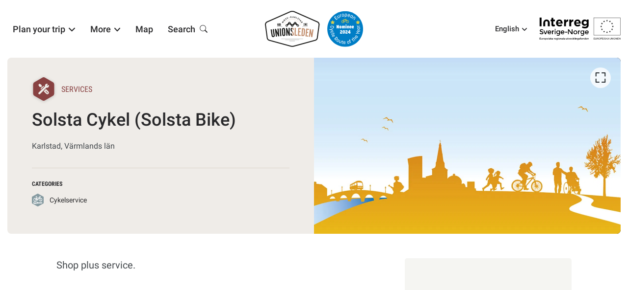

--- FILE ---
content_type: text/html
request_url: https://en.unionsleden.com/service/solsta-cykel-5ab29b08-1398-4094-b20f-0af15c211445/
body_size: 133980
content:
<!DOCTYPE html><html lang="en"><head><meta charSet="utf-8"/><meta http-equiv="x-ua-compatible" content="ie=edge"/><meta name="viewport" content="width=device-width, initial-scale=1, shrink-to-fit=no"/><meta name="generator" content="Gatsby 5.12.11"/><meta name="theme-color" content="#29292b"/><meta id="meta-name-description" name="description" content="Cykla i två länder i ett område rikt på naturnära upplevelser" data-gatsby-head="true"/><meta id="meta-name-robots" name="robots" content="index, follow" data-gatsby-head="true"/><meta id="meta-property-fb_app_id" property="fb_app_id" content="" data-gatsby-head="true"/><meta id="meta-property-og:site_name" property="og:site_name" content="Unionsleden" data-gatsby-head="true"/><meta id="meta-property-og:title" property="og:title" content="Solsta Cykel (Solsta Bike)" data-gatsby-head="true"/><meta id="meta-property-og:description" property="og:description" content="Cykla i två länder i ett område rikt på naturnära upplevelser" data-gatsby-head="true"/><meta id="meta-property-og:type" property="og:type" data-gatsby-head="true"/><meta id="meta-property-og:image" property="og:image" content="https://uploads.naturkartan-cdn.se/cd9f5f3ccab343536004b086189deb55.jpg?aspect_ratio=800%3A450&amp;width=800" data-gatsby-head="true"/><meta id="meta-name-twitter:card" name="twitter:card" content="summary" data-gatsby-head="true"/><meta id="meta-name-twitter:title" name="twitter:title" content="Solsta Cykel (Solsta Bike)" data-gatsby-head="true"/><meta id="meta-name-twitter:description" name="twitter:description" content="Cykla i två länder i ett område rikt på naturnära upplevelser" data-gatsby-head="true"/><meta id="meta-name-twitter:site" name="twitter:site" content="" data-gatsby-head="true"/><meta id="meta-name-twitter:creator" name="twitter:creator" content="" data-gatsby-head="true"/><meta id="meta-name-twitter:image:src" name="twitter:image:src" content="https://uploads.naturkartan-cdn.se/cd9f5f3ccab343536004b086189deb55.jpg?aspect_ratio=800%3A450&amp;width=800" data-gatsby-head="true"/><meta id="meta-itemProp-name" itemProp="name" content="Solsta Cykel (Solsta Bike) — Unionsleden" data-gatsby-head="true"/><meta id="meta-itemProp-description" itemProp="description" content="Cykla i två länder i ett område rikt på naturnära upplevelser" data-gatsby-head="true"/><meta id="meta-itemProp-image" itemProp="image" content="https://uploads.naturkartan-cdn.se/cd9f5f3ccab343536004b086189deb55.jpg?aspect_ratio=800%3A450&amp;width=800" data-gatsby-head="true"/><meta id="meta-name-application-name" name="application-name" content="Unionsleden" data-gatsby-head="true"/><meta id="meta-name-msapplication-tooltip" name="msapplication-tooltip" content="Unionsleden" data-gatsby-head="true"/><meta id="meta-name-msapplication-TileImage" name="msapplication-TileImage" content="/meta-images/icon.png" data-gatsby-head="true"/><meta id="meta-name-msapplication-TileColor" name="msapplication-TileColor" content="#fff" data-gatsby-head="true"/><meta id="meta-name-apple-touch-icon" name="apple-touch-icon" content="/meta-images/icon.png" data-gatsby-head="true"/><meta id="meta-name-apple-mobile-web-app-title" name="apple-mobile-web-app-title" content="Unionsleden" data-gatsby-head="true"/><meta id="meta-name-apple-mobile-web-app-capable" name="apple-mobile-web-app-capable" content="yes" data-gatsby-head="true"/><meta id="meta-name-apple-mobile-web-app-status-bar-style" name="apple-mobile-web-app-status-bar-style" content="#222" data-gatsby-head="true"/><style data-href="/styles.87eeccbb5c29b7397bbe.css" data-identity="gatsby-global-css">.buttonBack___1mlaL,.buttonFirst___2rhFr,.buttonLast___2yuh0,.buttonNext___2mOCa,.buttonNext___3Lm3s,.dot___3c3SI{cursor:pointer}.image___xtQGH{display:block;height:100%;width:100%}.spinner___27VUp{animation-duration:1s;animation-iteration-count:infinite;animation-name:spin___S3UuE;animation-timing-function:linear;border:4px solid #a9a9a9;border-radius:30px;border-top-color:#000;height:30px;left:calc(50% - 15px);position:absolute;top:calc(50% - 15px);width:30px}@keyframes spin___S3UuE{0%{transform:rotate(0deg)}to{transform:rotate(1turn)}}.container___2O72F{height:100%;overflow:hidden;position:relative;width:100%}.overlay___IV4qY{bottom:0;cursor:zoom-in;left:0;opacity:0;position:absolute;right:0;top:0;transition:opacity .3s,transform .3s}.hover___MYy31,.loading___1pvNI,.zoom___3kqYk{opacity:1}.imageLoadingSpinnerContainer___3UIPD{background-color:#f4f4f4;bottom:0;left:0;position:absolute;right:0;top:0}.slide___3-Nqo{box-sizing:border-box;display:block;height:0;list-style-type:none;margin:0;position:relative}.slide___3-Nqo:focus{outline:none!important}.slideHorizontal___1NzNV{float:left}[dir=rtl] .slideHorizontal___1NzNV{direction:rtl;transform:scaleX(-1)}.slideInner___2mfX9{height:100%;left:0;position:absolute;top:0;width:100%}.focusRing___1airF{bottom:5px;left:5px;outline-color:Highlight;outline-style:solid;outline-width:5px;pointer-events:none;position:absolute;right:5px;top:5px}@media (-webkit-min-device-pixel-ratio:0){.focusRing___1airF{outline-color:-webkit-focus-ring-color;outline-style:auto}}.horizontalSlider___281Ls{overflow:hidden;position:relative;touch-action:pan-y pinch-zoom}[dir=rtl] .horizontalSlider___281Ls{direction:ltr;transform:scaleX(-1)}.horizontalSliderTray___1L-0W{overflow:hidden;width:100%}.verticalSlider___34ZFD{overflow:hidden;position:relative}.verticalSliderTray___267D8{overflow:hidden}.verticalTray___12Key{float:left}.verticalSlideTrayWrap___2nO7o{overflow:hidden}.sliderTray___-vHFQ{display:block;list-style:none;margin:0;padding:0}.sliderAnimation___300FY{transition:transform .5s;transition-timing-function:cubic-bezier(.645,.045,.355,1);will-change:transform}.masterSpinnerContainer___1Z6hB{background-color:#f4f4f4;bottom:0;left:0;position:absolute;right:0;top:0}*{background-color:transparent;border:0;border-radius:0;color:inherit;font-family:inherit;font-size:100%;font-style:inherit;font-weight:inherit;line-height:inherit;margin:0;padding:0;text-align:inherit;text-decoration:none}*,:after,:before{-webkit-font-smoothing:antialiased;-moz-osx-font-smoothing:grayscale;box-sizing:border-box}html{-webkit-text-size-adjust:100%;-moz-text-size-adjust:100%;text-size-adjust:100%;-ms-overflow-style:-ms-autohiding-scrollbar;background-color:#fff;color:#000;font-weight:400;line-height:1.4;touch-action:manipulation}article,aside,figcaption,figure,footer,header,main,nav,section{display:block}svg{fill:currentcolor;pointer-events:none;vertical-align:middle}ol,ul{list-style:none}strong{font-weight:bolder}em{font-style:italic}code,kbd,samp{font-family:monospace;font-size:1em}summary{cursor:pointer;list-style:none}summary::-webkit-details-marker{display:none}button{cursor:pointer}input,select,textarea{-webkit-appearance:none;appearance:none;-webkit-appearance:textfield;appearance:textfield}input::-webkit-inner-spin-button,input::-webkit-outer-spin-button,input::-webkit-search-cancel-button{-webkit-appearance:none;appearance:none;margin:0}input::-ms-clear,input::-ms-reveal{display:none}input::placeholder{opacity:1}select::-ms-expand{display:none}select:-moz-focusring{color:transparent;text-shadow:0 0 0 #000}</style><script>if (document.cookie.includes('cookies-consent=yes')) { (function(w,d,s,l,i){w[l]=w[l]||[];w[l].push({'gtm.start': new Date().getTime(),event:'gtm.js'});var f=d.getElementsByTagName(s)[0], j=d.createElement(s),dl=l!='dataLayer'?'&l='+l:'';j.async=true;j.src= 'https://www.googletagmanager.com/gtm.js?id='+i+dl;f.parentNode.insertBefore(j,f); })(window,document,'script','dataLayer','GTM-M9W3FNP'); }</script><script>var _paq = window._paq = window._paq || []; /* tracker methods like "setCustomDimension" should be called before "trackPageView" */ _paq.push(['disableCookies']); _paq.push(['enableLinkTracking']); (function() { var u="https://naturkartan.matomo.cloud/"; _paq.push(['setTrackerUrl', u+'matomo.php']); _paq.push(['setSiteId', '8']); var d=document, g=d.createElement('script'), s=d.getElementsByTagName('script')[0]; g.async=true; g.src='//cdn.matomo.cloud/naturkartan.matomo.cloud/matomo.js'; s.parentNode.insertBefore(g,s); })();</script><script src="https://plausible.io/js/script.outbound-links.file-downloads.js" data-domain="en.unionsleden.com" defer=""></script><link rel="manifest" href="/manifest.webmanifest" crossorigin="anonymous"/><link rel="sitemap" type="application/xml" href="/sitemap-index.xml"/><style>.gatsby-image-wrapper{position:relative;overflow:hidden}.gatsby-image-wrapper picture.object-fit-polyfill{position:static!important}.gatsby-image-wrapper img{bottom:0;height:100%;left:0;margin:0;max-width:none;padding:0;position:absolute;right:0;top:0;width:100%;object-fit:cover}.gatsby-image-wrapper [data-main-image]{opacity:0;transform:translateZ(0);transition:opacity .25s linear;will-change:opacity}.gatsby-image-wrapper-constrained{display:inline-block;vertical-align:top}</style><noscript><style>.gatsby-image-wrapper noscript [data-main-image]{opacity:1!important}.gatsby-image-wrapper [data-placeholder-image]{opacity:0!important}</style></noscript><script type="module">const e="undefined"!=typeof HTMLImageElement&&"loading"in HTMLImageElement.prototype;e&&document.body.addEventListener("load",(function(e){const t=e.target;if(void 0===t.dataset.mainImage)return;if(void 0===t.dataset.gatsbyImageSsr)return;let a=null,n=t;for(;null===a&&n;)void 0!==n.parentNode.dataset.gatsbyImageWrapper&&(a=n.parentNode),n=n.parentNode;const o=a.querySelector("[data-placeholder-image]"),r=new Image;r.src=t.currentSrc,r.decode().catch((()=>{})).then((()=>{t.style.opacity=1,o&&(o.style.opacity=0,o.style.transition="opacity 500ms linear")}))}),!0);</script><style data-styled="" data-styled-version="5.3.11">.ieBPkn{width:100%;height:100%;position:relative;}/*!sc*/
data-styled.g1[id="map__Container-sc-1nz0ng9-0"]{content:"ieBPkn,"}/*!sc*/
.cmbPYo{width:100%;height:100%;position:fixed;z-index:6000;top:0;left:0;background-color:rgba(0,0,0,0.8);}/*!sc*/
data-styled.g2[id="modal__ReactModalStyled-sc-1ohmabu-0"]{content:"cmbPYo,"}/*!sc*/
.focjuw{padding:1.875em;color:#43484c;background-color:rgba(239,236,232,0.2);border:1px solid rgba(137,108,76,0.2);border-radius:0.5rem;}/*!sc*/
@media (max-width:30em){.focjuw{padding:0.9375em;}}/*!sc*/
.focjuw > h2{margin-bottom:0.625em;}/*!sc*/
.focjuw > h2:not(:first-child){margin-top:1em;padding-top:1em;border-top:1px solid rgba(137,108,76,0.2);}/*!sc*/
data-styled.g13[id="infobox__Container-sc-s9hc76-0"]{content:"focjuw,"}/*!sc*/
.eMKLVJ{font-size:0.875em;}/*!sc*/
data-styled.g14[id="infobox__Text-sc-s9hc76-1"]{content:"eMKLVJ,"}/*!sc*/
.bpankc{position:absolute;z-index:3;top:0.625em;bottom:0.625em;left:0.625em;right:0.625em;pointer-events:none;display:none;outline:1px dotted;outline:4px auto Highlight;outline:4px auto -webkit-focus-ring-color;}/*!sc*/
data-styled.g18[id="carousel__Focus-sc-2lh3zh-0"]{content:"bpankc,"}/*!sc*/
.QbhAk{width:100%;height:100%;position:relative;display:-webkit-box;display:-webkit-flex;display:-ms-flexbox;display:flex;-webkit-flex-direction:column;-ms-flex-direction:column;flex-direction:column;-webkit-box-flex:1;-webkit-flex-grow:1;-ms-flex-positive:1;flex-grow:1;}/*!sc*/
.QbhAk .carousel,.QbhAk .carousel__slider,.QbhAk .carousel__slider-tray-wrapper,.QbhAk .carousel__slider-tray,.QbhAk .carousel__slide,.QbhAk .carousel__inner-slide{width:100%;height:100%;position:static;}/*!sc*/
.QbhAk .carousel,.QbhAk .carousel__slider,.QbhAk .carousel__slider-tray-wrapper{display:-webkit-box;display:-webkit-flex;display:-ms-flexbox;display:flex;-webkit-flex-direction:column;-ms-flex-direction:column;flex-direction:column;-webkit-box-flex:1;-webkit-flex-grow:1;-ms-flex-positive:1;flex-grow:1;}/*!sc*/
.QbhAk .carousel__slider{width:calc(100% + 0em);position:relative;z-index:1;margin:0 0em;}/*!sc*/
.QbhAk .carousel__slider:focus ~ .carousel__Focus-sc-2lh3zh-0{display:block;}/*!sc*/
.QbhAk .carousel__slide{height:auto;display:-webkit-box;display:-webkit-flex;display:-ms-flexbox;display:flex;padding:0 0em;}/*!sc*/
.QbhAk .carousel__slider-tray{-webkit-box-flex:1;-webkit-flex-grow:1;-ms-flex-positive:1;flex-grow:1;display:-webkit-box;display:-webkit-flex;display:-ms-flexbox;display:flex;will-change:transform;}/*!sc*/
.QbhAk .carousel__inner-slide{display:-webkit-box;display:-webkit-flex;display:-ms-flexbox;display:flex;position:relative;}/*!sc*/
data-styled.g19[id="carousel__Container-sc-2lh3zh-1"]{content:"QbhAk,"}/*!sc*/
.fRXIKa button{width:2.625em;height:2.625em;padding:0.75em;position:absolute;z-index:2;top:50%;-webkit-transform:translateY(-50%);-ms-transform:translateY(-50%);transform:translateY(-50%);pointer-events:auto;background-color:#fff;border-radius:50%;}/*!sc*/
@media (max-width:60em){.fRXIKa button{font-size:0.875em;}}/*!sc*/
.fRXIKa button:hover{opacity:0.9;}/*!sc*/
.fRXIKa button:active{opacity:0.5;}/*!sc*/
.fRXIKa button[disabled]{opacity:0;}/*!sc*/
.fRXIKa button.carousel__back-button{padding-right:0.875em;left:0;-webkit-transform:translate(-50%,-50%);-ms-transform:translate(-50%,-50%);transform:translate(-50%,-50%);box-shadow:-1px 1px 1px rgba(0,0,0,0.2);}/*!sc*/
@media (max-width:75em){.fRXIKa button.carousel__back-button{-webkit-transform:translate(-25%,-50%);-ms-transform:translate(-25%,-50%);transform:translate(-25%,-50%);}}/*!sc*/
.fRXIKa button.carousel__next-button{padding-left:0.875em;right:0;-webkit-transform:translate(50%,-50%);-ms-transform:translate(50%,-50%);transform:translate(50%,-50%);box-shadow:1px 1px 1px rgba(0,0,0,0.2);}/*!sc*/
@media (max-width:75em){.fRXIKa button.carousel__next-button{-webkit-transform:translate(25%,-50%);-ms-transform:translate(25%,-50%);transform:translate(25%,-50%);}}/*!sc*/
.fRXIKa button::before{content:"";position:absolute;top:-0.375em;bottom:-0.375em;left:-0.375em;right:-0.375em;}/*!sc*/
.fRXIKa button svg{width:100%;height:100%;display:block;}/*!sc*/
data-styled.g20[id="carousel__PrevNext-sc-2lh3zh-2"]{content:"fRXIKa,"}/*!sc*/
.ccnTLH{width:100%;height:100%;display:-webkit-box;display:-webkit-flex;display:-ms-flexbox;display:flex;-webkit-flex-direction:column;-ms-flex-direction:column;flex-direction:column;-webkit-box-flex:1;-webkit-flex-grow:1;-ms-flex-positive:1;flex-grow:1;position:relative;background-color:#000;}/*!sc*/
.ccnTLH .carousel__slider{outline-offset:-0.625em;}/*!sc*/
.ccnTLH button.carousel__back-button,.ccnTLH button.carousel__next-button{-webkit-transform:scale(0.8) translateY(-50%);-ms-transform:scale(0.8) translateY(-50%);transform:scale(0.8) translateY(-50%);}/*!sc*/
.ccnTLH button.carousel__back-button{left:1.25em;}/*!sc*/
@media (max-width:48em){.ccnTLH button.carousel__back-button{left:0.625em;}}/*!sc*/
.ccnTLH button.carousel__next-button{right:1.25em;}/*!sc*/
@media (max-width:48em){.ccnTLH button.carousel__next-button{right:0.625em;}}/*!sc*/
data-styled.g39[id="images-carousel__Container-sc-1jie4w6-0"]{content:"ccnTLH,"}/*!sc*/
.gFmvnK{width:2.625em;height:2.625em;position:absolute;z-index:2;top:1.25em;right:1.25em;padding:0.625em;border-radius:999em;background-color:#fff;opacity:0.8;}/*!sc*/
@media (max-width:60em){.gFmvnK{top:0.875em;right:0.875em;font-size:0.875em;}}/*!sc*/
.gFmvnK:hover{opacity:1;}/*!sc*/
.gFmvnK:active{opacity:0.5;}/*!sc*/
.gFmvnK::before{content:"";position:absolute;top:-0.375em;bottom:-0.375em;left:-0.375em;right:-0.375em;}/*!sc*/
.gFmvnK svg{width:100%;height:100%;display:block;}/*!sc*/
data-styled.g41[id="images-carousel__Toggle-sc-1jie4w6-2"]{content:"gFmvnK,"}/*!sc*/
.iWUsgW{width:100%;height:100%;position:relative;z-index:1;display:-webkit-box;display:-webkit-flex;display:-ms-flexbox;display:flex;-webkit-align-items:center;-webkit-box-align:center;-ms-flex-align:center;align-items:center;-webkit-box-pack:center;-webkit-justify-content:center;-ms-flex-pack:center;justify-content:center;}/*!sc*/
.iWUsgW .gatsby-image-wrapper,.iWUsgW video,.iWUsgW iframe{width:100%;height:100%;position:absolute;z-index:1;top:0;bottom:0;}/*!sc*/
.images-carousel__ModalContainer-sc-1jie4w6-1 .images-carousel__Figure-sc-1jie4w6-3 .gatsby-image-wrapper,.images-carousel__ModalContainer-sc-1jie4w6-1 .iWUsgW video,.images-carousel__ModalContainer-sc-1jie4w6-1 .iWUsgW iframe{width:calc(100% - 1.75em);height:calc(100% - 1.75em);top:0.875em;bottom:0.875em;}/*!sc*/
.images-carousel__ModalContainer-sc-1jie4w6-1 .images-carousel__Figure-sc-1jie4w6-3 .gatsby-image-wrapper *{width:100% !important;max-width:100% !important;height:100% !important;object-fit:contain !important;}/*!sc*/
.iWUsgW video{object-fit:cover;}/*!sc*/
.images-carousel__ModalContainer-sc-1jie4w6-1 .images-carousel__Figure-sc-1jie4w6-3 video{object-fit:contain;}/*!sc*/
.iWUsgW figcaption{max-width:80%;padding:0.375em 0.75em;position:absolute;z-index:2;bottom:1.875em;right:0;font-size:0.8125em;color:#fff;background-color:rgba(0,0,0,0.7);}/*!sc*/
data-styled.g42[id="images-carousel__Figure-sc-1jie4w6-3"]{content:"iWUsgW,"}/*!sc*/
.hTdrrn{width:3em;height:3em;position:relative;}/*!sc*/
.hTdrrn svg{width:100%;height:100%;position:absolute;z-index:1;top:0;left:0;}/*!sc*/
.hTdrrn svg:first-child{z-index:1;-webkit-filter:drop-shadow(0 1px 3px rgba(0,0,0,0.2));filter:drop-shadow(0 1px 3px rgba(0,0,0,0.2));color:#797a62;}/*!sc*/
.hTdrrn svg:last-child{padding:27.5%;z-index:2;color:#efece8;}/*!sc*/
.bCPqqK{width:3em;height:3em;position:relative;}/*!sc*/
.bCPqqK svg{width:100%;height:100%;position:absolute;z-index:1;top:0;left:0;}/*!sc*/
.bCPqqK svg:first-child{z-index:1;-webkit-filter:drop-shadow(0 1px 3px rgba(0,0,0,0.2));filter:drop-shadow(0 1px 3px rgba(0,0,0,0.2));color:#735967;}/*!sc*/
.bCPqqK svg:last-child{padding:27.5%;z-index:2;color:#efece8;}/*!sc*/
.BErdo{width:3em;height:3em;position:relative;}/*!sc*/
.BErdo svg{width:100%;height:100%;position:absolute;z-index:1;top:0;left:0;}/*!sc*/
.BErdo svg:first-child{z-index:1;-webkit-filter:drop-shadow(0 1px 3px rgba(0,0,0,0.2));filter:drop-shadow(0 1px 3px rgba(0,0,0,0.2));color:#416d88;}/*!sc*/
.BErdo svg:last-child{padding:27.5%;z-index:2;color:#efece8;}/*!sc*/
.jKoTjJ{width:3em;height:3em;position:relative;}/*!sc*/
.jKoTjJ svg{width:100%;height:100%;position:absolute;z-index:1;top:0;left:0;}/*!sc*/
.jKoTjJ svg:first-child{z-index:1;-webkit-filter:drop-shadow(0 1px 3px rgba(0,0,0,0.2));filter:drop-shadow(0 1px 3px rgba(0,0,0,0.2));color:#bb8b6f;}/*!sc*/
.jKoTjJ svg:last-child{padding:27.5%;z-index:2;color:#efece8;}/*!sc*/
.fLUKAf{width:3em;height:3em;position:relative;}/*!sc*/
.fLUKAf svg{width:100%;height:100%;position:absolute;z-index:1;top:0;left:0;}/*!sc*/
.fLUKAf svg:first-child{z-index:1;-webkit-filter:drop-shadow(0 1px 3px rgba(0,0,0,0.2));filter:drop-shadow(0 1px 3px rgba(0,0,0,0.2));color:#884141;}/*!sc*/
.fLUKAf svg:last-child{padding:27.5%;z-index:2;color:#efece8;}/*!sc*/
data-styled.g54[id="hexagon-icon__Container-sc-15qkirz-0"]{content:"hTdrrn,bCPqqK,BErdo,jKoTjJ,fLUKAf,"}/*!sc*/
.lgNaux{min-width:15rem;max-width:77.5rem;position:absolute;z-index:1;top:100%;left:0;-webkit-flex-wrap:wrap;-ms-flex-wrap:wrap;flex-wrap:wrap;display:none;overflow:hidden;background-color:#fff;border-radius:0.5rem;}/*!sc*/
@media (min-width:60.0625em){.lgNaux{border-top-left-radius:0;}}/*!sc*/
@media (max-width:60em){.lgNaux{width:100%;min-width:auto;position:static;box-shadow:0 0.125rem 0.375rem rgba(0,0,0,0.2);}}/*!sc*/
data-styled.g56[id="primary-nav__Sub-sc-101n3ml-1"]{content:"lgNaux,"}/*!sc*/
.hDLOQL{display:-webkit-box;display:-webkit-flex;display:-ms-flexbox;display:flex;}/*!sc*/
@media (max-width:60em){.hDLOQL{display:block;}}/*!sc*/
.hDLOQL > li{position:relative;}/*!sc*/
.hDLOQL > li:not(:last-child){margin-right:0.5em;}/*!sc*/
.hDLOQL > li[data-active="true"],.hDLOQL > li:hover,.hDLOQL > li:focus-within{z-index:5000;}/*!sc*/
.hDLOQL > li[data-active="true"][data-has-sub="true"]::before,.hDLOQL > li:hover[data-has-sub="true"]::before,.hDLOQL > li:focus-within[data-has-sub="true"]::before{content:"";width:100%;height:100%;position:fixed;z-index:-1;top:0;left:0;pointer-events:none;background-color:rgba(0,0,0,0.5);-webkit-animation:lbWRkT 0.5s;animation:lbWRkT 0.5s;}/*!sc*/
@media (max-width:60em){.hDLOQL > li[data-active="true"][data-has-sub="true"]::before,.hDLOQL > li:hover[data-has-sub="true"]::before,.hDLOQL > li:focus-within[data-has-sub="true"]::before{display:none;}}/*!sc*/
.hDLOQL > li[data-active="true"] > a,.hDLOQL > li:hover > a,.hDLOQL > li:focus-within > a,.hDLOQL > li[data-active="true"] > button,.hDLOQL > li:hover > button,.hDLOQL > li:focus-within > button{background-color:#fff;}/*!sc*/
.hDLOQL > li[data-active="true"] > a:hover,.hDLOQL > li:hover > a:hover,.hDLOQL > li:focus-within > a:hover,.hDLOQL > li[data-active="true"] > button:hover,.hDLOQL > li:hover > button:hover,.hDLOQL > li:focus-within > button:hover{color:#896c4c;}/*!sc*/
.hDLOQL > li[data-active="true"] > a:active,.hDLOQL > li:hover > a:active,.hDLOQL > li:focus-within > a:active,.hDLOQL > li[data-active="true"] > button:active,.hDLOQL > li:hover > button:active,.hDLOQL > li:focus-within > button:active{color:#bb8b6f;}/*!sc*/
.hDLOQL > li[data-active="true"] > a::before,.hDLOQL > li:hover > a::before,.hDLOQL > li:focus-within > a::before,.hDLOQL > li[data-active="true"] > button::before,.hDLOQL > li:hover > button::before,.hDLOQL > li:focus-within > button::before{content:"";width:1em;height:1em;position:absolute;bottom:0;left:100%;-webkit-transform:scaleX(-1);-ms-transform:scaleX(-1);transform:scaleX(-1);background-color:#fff;-webkit-mask-image:radial-gradient( circle 1em at 0 0,transparent 0,transparent 1em,black calc(1em + 1px) );mask-image:radial-gradient( circle 1em at 0 0,transparent 0,transparent 1em,black calc(1em + 1px) );}/*!sc*/
@media (max-width:60em){.hDLOQL > li[data-active="true"] > a::before,.hDLOQL > li:hover > a::before,.hDLOQL > li:focus-within > a::before,.hDLOQL > li[data-active="true"] > button::before,.hDLOQL > li:hover > button::before,.hDLOQL > li:focus-within > button::before{display:none;}}/*!sc*/
.hDLOQL > li[data-active="true"] .primary-nav__Sub-sc-101n3ml-1,.hDLOQL > li:hover .primary-nav__Sub-sc-101n3ml-1,.hDLOQL > li:focus-within .primary-nav__Sub-sc-101n3ml-1{display:-webkit-box;display:-webkit-flex;display:-ms-flexbox;display:flex;}/*!sc*/
.hDLOQL > li > a,.hDLOQL > li > button{font-family:"Roboto","Helvetica Neue","Helvetica","Arial",sans-serif;font-weight:500;padding:0.625em;display:block;font-size:1.125rem;white-space:nowrap;border-top-left-radius:0.4em;border-top-right-radius:0.4em;}/*!sc*/
@media (max-width:60em){.hDLOQL > li > a,.hDLOQL > li > button{font-size:0.9375rem;padding:0.375em 0;}}/*!sc*/
.hDLOQL > li > a svg,.hDLOQL > li > button svg{width:0.7em;height:0.7em;margin-left:0.4em;display:inline-block;}/*!sc*/
.hDLOQL > li > a svg.--search,.hDLOQL > li > button svg.--search{width:1em;height:1em;position:relative;top:-0.1em;}/*!sc*/
data-styled.g57[id="primary-nav__Base-sc-101n3ml-2"]{content:"hDLOQL,"}/*!sc*/
.jHZwUh{width:100%;padding:1.25rem;-webkit-animation:bsvphW 0.5s cubic-bezier(0.215,0.61,0.355,1);animation:bsvphW 0.5s cubic-bezier(0.215,0.61,0.355,1);}/*!sc*/
@media (max-width:60em){.jHZwUh{padding:0.875rem;font-size:0.75em;}}/*!sc*/
.jHZwUh li:not(:last-child){margin-bottom:0.875em;}/*!sc*/
.jHZwUh li[aria-hidden="true"]{border-top:1px solid #efece8;}/*!sc*/
.jHZwUh a{display:-webkit-box;display:-webkit-flex;display:-ms-flexbox;display:flex;-webkit-align-items:center;-webkit-box-align:center;-ms-flex-align:center;align-items:center;}/*!sc*/
.jHZwUh a:not(:last-child){margin-bottom:0.625em;}/*!sc*/
.jHZwUh a:hover > .-icon{-webkit-transform:scale(1.15);-ms-transform:scale(1.15);transform:scale(1.15);}/*!sc*/
.jHZwUh a:hover > span{color:#29292b;}/*!sc*/
.jHZwUh a:active{opacity:0.6;}/*!sc*/
.jHZwUh a > .-icon{margin-right:1em;-webkit-flex-shrink:0;-ms-flex-negative:0;flex-shrink:0;-webkit-transition:-webkit-transform 0.3s cubic-bezier(0.215,0.61,0.355,1);-webkit-transition:transform 0.3s cubic-bezier(0.215,0.61,0.355,1);transition:transform 0.3s cubic-bezier(0.215,0.61,0.355,1);}/*!sc*/
.jHZwUh a > .-icon + span{font-size:1.25em;}/*!sc*/
.jHZwUh a > span{font-size:1.125em;line-height:1.2;color:#43484c;}/*!sc*/
data-styled.g58[id="primary-nav__SubContainer-sc-101n3ml-3"]{content:"jHZwUh,"}/*!sc*/
.bfByEM a:hover,.bfByEM button:hover{color:#896c4c;}/*!sc*/
.bfByEM a:active,.bfByEM button:active{opacity:0.6;}/*!sc*/
data-styled.g59[id="secondary-nav__Container-sc-u9o1ou-0"]{content:"bfByEM,"}/*!sc*/
.jBLFNg{width:15rem;padding:1.5em;display:none;position:absolute;z-index:1;top:100%;right:0;text-align:right;background-color:#fff;box-shadow:0 0.25rem 0.625rem rgba(0,0,0,0.2);border-radius:0.5em;-webkit-animation:0.2s cubic-bezier(0.215,0.61,0.355,1);animation:0.2s cubic-bezier(0.215,0.61,0.355,1);-webkit-animation-name:bsvphW,lbWRkT;animation-name:bsvphW,lbWRkT;}/*!sc*/
@media (max-width:60em){.jBLFNg{width:100%;position:static;margin-top:0.5em;padding:0.75em;text-align:left;box-shadow:0 0.125rem 0.375rem rgba(0,0,0,0.2);}}/*!sc*/
.jBLFNg li:not(:last-child){margin-bottom:0.5em;}/*!sc*/
data-styled.g60[id="secondary-nav__Sub-sc-u9o1ou-1"]{content:"jBLFNg,"}/*!sc*/
.lieKUV{display:-webkit-box;display:-webkit-flex;display:-ms-flexbox;display:flex;}/*!sc*/
@media (max-width:60em){.lieKUV{display:block;}}/*!sc*/
.lieKUV > li{position:relative;}/*!sc*/
.lieKUV > li:not(:last-child){margin-right:1em;}/*!sc*/
.lieKUV > li:hover > a,.lieKUV > li:focus-within > a,.lieKUV > li:hover > button,.lieKUV > li:focus-within > button{color:#896c4c;}/*!sc*/
.lieKUV > li:hover .secondary-nav__Sub-sc-u9o1ou-1,.lieKUV > li:focus-within .secondary-nav__Sub-sc-u9o1ou-1{display:block;}/*!sc*/
.lieKUV > li > a,.lieKUV > li > button{font-family:"Roboto","Helvetica Neue","Helvetica","Arial",sans-serif;font-weight:500;padding:0.5em 1em;display:block;font-size:0.9375rem;}/*!sc*/
@media (max-width:60em){.lieKUV > li > a,.lieKUV > li > button{padding:0.2em 0;}}/*!sc*/
.lieKUV > li > a svg,.lieKUV > li > button svg{width:0.7em;height:0.7em;margin-left:0.4em;display:inline-block;}/*!sc*/
data-styled.g61[id="secondary-nav__Base-sc-u9o1ou-2"]{content:"lieKUV,"}/*!sc*/
.ecpLTn{-webkit-flex-shrink:0;-ms-flex-negative:0;flex-shrink:0;-webkit-order:2;-ms-flex-order:2;order:2;display:-webkit-box;display:-webkit-flex;display:-ms-flexbox;display:flex;-webkit-align-items:center;-webkit-box-align:center;-ms-flex-align:center;align-items:center;-webkit-box-pack:justify;-webkit-justify-content:space-between;-ms-flex-pack:justify;justify-content:space-between;}/*!sc*/
data-styled.g62[id="header__Bar-sc-ths5zz-0"]{content:"ecpLTn,"}/*!sc*/
.eSRxNu a{width:12.5rem;height:4.875rem;margin:0 auto;display:block;-webkit-transition:opacity 0.2s cubic-bezier(0.215,0.61,0.355,1);transition:opacity 0.2s cubic-bezier(0.215,0.61,0.355,1);}/*!sc*/
@media (max-width:75em){.eSRxNu a{width:9.125rem;height:3.75rem;}}/*!sc*/
@media (max-width:30em){.eSRxNu a{width:8.625rem;height:3.5rem;}}/*!sc*/
.eSRxNu a:hover{opacity:0.7;}/*!sc*/
.eSRxNu a:active{-webkit-transition:none;transition:none;opacity:0.4;}/*!sc*/
.eSRxNu img{width:100%;height:100%;display:block;}/*!sc*/
data-styled.g63[id="header__Logo-sc-ths5zz-1"]{content:"eSRxNu,"}/*!sc*/
.fShizF{padding-left:0.625rem;-webkit-order:4;-ms-flex-order:4;order:4;}/*!sc*/
@media (max-width:60em){.fShizF{margin-top:1.875rem;padding-left:0;}}/*!sc*/
.fShizF a{width:10.375rem;height:3.375rem;display:block;-webkit-transition:opacity 0.2s cubic-bezier(0.215,0.61,0.355,1);transition:opacity 0.2s cubic-bezier(0.215,0.61,0.355,1);}/*!sc*/
@media (max-width:75em){.fShizF a{width:8.75rem;height:3.75rem;}}/*!sc*/
.fShizF a:hover{opacity:0.7;}/*!sc*/
.fShizF a:active{-webkit-transition:none;transition:none;opacity:0.4;}/*!sc*/
.fShizF img{width:100%;height:100%;display:block;}/*!sc*/
data-styled.g64[id="header__LogoIsn-sc-ths5zz-2"]{content:"fShizF,"}/*!sc*/
.gzQnce{width:2em;height:2em;padding:0.4em;color:#43484c;}/*!sc*/
@media (min-width:60.0625em){.gzQnce{display:none;}}/*!sc*/
.gzQnce svg{width:100%;height:100%;display:block;}/*!sc*/
data-styled.g65[id="header__Toggle-sc-ths5zz-3"]{content:"gzQnce,"}/*!sc*/
.emjhIR{-webkit-flex:1;-ms-flex:1;flex:1;-webkit-order:1;-ms-flex-order:1;order:1;}/*!sc*/
@media (max-width:60em){.emjhIR{display:none;margin-top:1em;padding-top:1em;border-top:1px solid rgba(137,108,76,0.2);}}/*!sc*/
.dvyQld{-webkit-flex:1;-ms-flex:1;flex:1;-webkit-order:3;-ms-flex-order:3;order:3;display:-webkit-box;display:-webkit-flex;display:-ms-flexbox;display:flex;-webkit-box-pack:end;-webkit-justify-content:flex-end;-ms-flex-pack:end;justify-content:flex-end;-webkit-align-items:center;-webkit-box-align:center;-ms-flex-align:center;align-items:center;}/*!sc*/
@media (max-width:60em){.dvyQld{display:none;margin-top:1em;padding-top:1em;border-top:1px solid rgba(137,108,76,0.2);}}/*!sc*/
data-styled.g66[id="header__NavWrap-sc-ths5zz-4"]{content:"emjhIR,dvyQld,"}/*!sc*/
.gqqOFs{width:100%;padding-left:1.875rem;padding-right:1.875rem;margin-left:auto;margin-right:auto;max-width:80rem;display:-webkit-box;display:-webkit-flex;display:-ms-flexbox;display:flex;-webkit-align-items:center;-webkit-box-align:center;-ms-flex-align:center;align-items:center;-webkit-box-pack:justify;-webkit-justify-content:space-between;-ms-flex-pack:justify;justify-content:space-between;}/*!sc*/
@media{.gqqOFs{padding-left:0.9375rem;padding-right:0.9375rem;}}/*!sc*/
@media (max-width:60em){.gqqOFs{display:block;}}/*!sc*/
data-styled.g67[id="header__Inner-sc-ths5zz-5"]{content:"gqqOFs,"}/*!sc*/
.eveOaP{padding-top:1.25rem;padding-bottom:1.25rem;position:relative;z-index:1000;}/*!sc*/
data-styled.g68[id="header__Container-sc-ths5zz-6"]{content:"eveOaP,"}/*!sc*/
.kPGOmp{font-family:"Roboto","Helvetica Neue","Helvetica","Arial",sans-serif;font-weight:500;font-size:2.25em;word-break:break-word;}/*!sc*/
@media (max-width:48em){.kPGOmp{font-size:1.5em;}}/*!sc*/
.kPGOmp.--warning{color:#884141;}/*!sc*/
data-styled.g69[id="heading__Heading1-sc-3ar3zp-0"]{content:"kPGOmp,"}/*!sc*/
.kUTsIX{font-family:"Roboto","Helvetica Neue","Helvetica","Arial",sans-serif;font-weight:500;font-size:1.125em;word-break:break-word;}/*!sc*/
@media (max-width:48em){.kUTsIX{font-size:1em;}}/*!sc*/
.kUTsIX.--warning{color:#884141;}/*!sc*/
data-styled.g72[id="heading__Heading4-sc-3ar3zp-3"]{content:"kUTsIX,"}/*!sc*/
.hXzGgf{font-family:"Roboto Condensed","Arial Narrow","Arial",sans-serif;font-weight:400;display:block;text-transform:uppercase;}/*!sc*/
data-styled.g74[id="label__Label3-sc-1qil2vt-1"]{content:"hXzGgf,"}/*!sc*/
.jmtqFo{font-family:"Roboto Condensed","Arial Narrow","Arial",sans-serif;font-weight:700;display:block;text-transform:uppercase;font-size:0.75em;}/*!sc*/
data-styled.g75[id="label__Label4-sc-1qil2vt-2"]{content:"jmtqFo,"}/*!sc*/
.iSMDAo{word-break:break-word;color:#43484c;}/*!sc*/
@media (max-width:48em){.iSMDAo{font-size:0.875em;}}/*!sc*/
.iSMDAo.--warning{color:#884141;}/*!sc*/
data-styled.g80[id="paragraph__ParagraphSmall-sc-16tah51-1"]{content:"iSMDAo,"}/*!sc*/
.kdPWZl{font-size:1.25em;word-break:break-word;color:#43484c;}/*!sc*/
@media (max-width:48em){.kdPWZl{font-size:1.125em;}}/*!sc*/
.kdPWZl.--warning{color:#884141;}/*!sc*/
data-styled.g81[id="paragraph__ParagraphLarge-sc-16tah51-2"]{content:"kdPWZl,"}/*!sc*/
.lohBHS{display:-webkit-box;display:-webkit-flex;display:-ms-flexbox;display:flex;-webkit-flex-wrap:wrap;-ms-flex-wrap:wrap;flex-wrap:wrap;-webkit-align-items:center;-webkit-box-align:center;-ms-flex-align:center;align-items:center;}/*!sc*/
@media (max-width:64em){.lohBHS{-webkit-box-pack:center;-webkit-justify-content:center;-ms-flex-pack:center;justify-content:center;}}/*!sc*/
.lohBHS a{margin-right:1.25em;margin-bottom:1.25em;-webkit-transition:opacity 0.2s cubic-bezier(0.215,0.61,0.355,1);transition:opacity 0.2s cubic-bezier(0.215,0.61,0.355,1);}/*!sc*/
.lohBHS a:hover{opacity:0.8;}/*!sc*/
.lohBHS a:active{-webkit-transition:none;transition:none;opacity:0.5;}/*!sc*/
.lohBHS img{width:7em;height:3em;display:block;}/*!sc*/
data-styled.g83[id="about__Logos-sc-2l0bc9-1"]{content:"lohBHS,"}/*!sc*/
.kdPzwP{color:inherit;}/*!sc*/
data-styled.g84[id="about__Description-sc-2l0bc9-2"]{content:"kdPzwP,"}/*!sc*/
.iWjwWA{margin-top:3em;}/*!sc*/
@media (max-width:64em){.iWjwWA{margin-top:1.5em;}}/*!sc*/
.iWjwWA li{display:inline-block;}/*!sc*/
.iWjwWA li:not(:last-child){margin-right:1em;}/*!sc*/
.iWjwWA a{width:1.875em;height:1.875em;padding:0.3em;display:block;-webkit-transition:color 0.2s cubic-bezier(0.215,0.61,0.355,1);transition:color 0.2s cubic-bezier(0.215,0.61,0.355,1);}/*!sc*/
.iWjwWA a:hover{color:#bb8b6f;}/*!sc*/
.iWjwWA a:active{-webkit-transition:none;transition:none;color:#896c4c;}/*!sc*/
.iWjwWA svg{width:100%;height:100%;display:block;}/*!sc*/
data-styled.g85[id="about__Social-sc-2l0bc9-3"]{content:"iWjwWA,"}/*!sc*/
.fJURzy{display:grid;grid-template-columns:2fr 3fr;}/*!sc*/
@media (max-width:64em){.fJURzy{-webkit-box-pack:center;-webkit-justify-content:center;-ms-flex-pack:center;justify-content:center;}}/*!sc*/
@media (max-width:40em){.fJURzy{grid-template-columns:1fr;}}/*!sc*/
.fJURzy > *:not(:last-child){margin-right:5em;}/*!sc*/
@media (max-width:40em){.fJURzy > *:not(:last-child){margin-bottom:2.5em;margin-right:0;}}/*!sc*/
data-styled.g86[id="menus__Container-sc-9fe996-0"]{content:"fJURzy,"}/*!sc*/
.bxOZmE .heading__Heading4-sc-3ar3zp-3{margin-bottom:0.9375rem;color:#bb8b6f;}/*!sc*/
.bxOZmE ul{font-size:1.5em;}/*!sc*/
.bxOZmE li{width:100%;margin-bottom:0.2em;display:inline-block;clear:both;}/*!sc*/
.bxOZmE a{-webkit-transition:opacity 0.2s cubic-bezier(0.215,0.61,0.355,1);transition:opacity 0.2s cubic-bezier(0.215,0.61,0.355,1);}/*!sc*/
.bxOZmE a:hover{opacity:0.7;}/*!sc*/
.bxOZmE a:active{-webkit-transition:none;transition:none;opacity:0.4;}/*!sc*/
.gdIeVr .heading__Heading4-sc-3ar3zp-3{margin-bottom:0.9375rem;color:#bb8b6f;}/*!sc*/
.gdIeVr ul{font-size:1.5em;-webkit-column-count:2;column-count:2;-webkit-column-gap:3em;column-gap:3em;font-size:1.125em;}/*!sc*/
@media (max-width:64em){.gdIeVr ul{-webkit-column-count:1;column-count:1;}}/*!sc*/
.gdIeVr li{width:100%;margin-bottom:0.2em;display:inline-block;clear:both;margin-top:0.2em;margin-bottom:0.6em;}/*!sc*/
.gdIeVr a{-webkit-transition:opacity 0.2s cubic-bezier(0.215,0.61,0.355,1);transition:opacity 0.2s cubic-bezier(0.215,0.61,0.355,1);}/*!sc*/
.gdIeVr a:hover{opacity:0.7;}/*!sc*/
.gdIeVr a:active{-webkit-transition:none;transition:none;opacity:0.4;}/*!sc*/
data-styled.g87[id="menus__Group-sc-9fe996-1"]{content:"bxOZmE,gdIeVr,"}/*!sc*/
.kBNByp{-webkit-text-decoration:underline;text-decoration:underline;color:#416d88;}/*!sc*/
.kBNByp:hover{color:#896c4c;}/*!sc*/
.kBNByp:active{opacity:0.6;}/*!sc*/
data-styled.g88[id="anchor__Anchor-sc-1g2h9c1-0"]{content:"kBNByp,"}/*!sc*/
.jCuFPT{padding-top:4.375rem;padding-bottom:4.375rem;color:#efece8;background-color:#29292b;}/*!sc*/
@media (max-width:75em){.jCuFPT{padding-top:2.5rem;padding-bottom:2.5rem;font-size:0.875rem;}}/*!sc*/
.jCuFPT > div{width:100%;padding-left:1.875rem;padding-right:1.875rem;margin-left:auto;margin-right:auto;max-width:80rem;}/*!sc*/
@media{.jCuFPT > div{padding-left:0.9375rem;padding-right:0.9375rem;}}/*!sc*/
data-styled.g90[id="footer__Main-sc-10uwidc-1"]{content:"jCuFPT,"}/*!sc*/
.cqvQFQ{display:-webkit-box;display:-webkit-flex;display:-ms-flexbox;display:flex;-webkit-flex-wrap:wrap;-ms-flex-wrap:wrap;flex-wrap:wrap;margin-left:-0.9375rem;margin-right:-0.9375rem;margin-top:-1.875rem;margin-bottom:-1.875rem;}/*!sc*/
@media{.cqvQFQ{margin-left:-0.46875rem;margin-right:-0.46875rem;}}/*!sc*/
.cqvQFQ > *{padding-left:0.9375rem;padding-right:0.9375rem;}/*!sc*/
@media{.cqvQFQ > *{padding-left:0.46875rem;padding-right:0.46875rem;}}/*!sc*/
.cqvQFQ > *{padding-top:1.875rem;padding-bottom:1.875rem;}/*!sc*/
@media (max-width:40em){.cqvQFQ{margin-top:-1.25rem;margin-bottom:-1.25rem;}.cqvQFQ > *{padding-top:1.25rem;padding-bottom:1.25rem;}}/*!sc*/
.cqvQFQ > div{width:50%;}/*!sc*/
@media (max-width:64em){.cqvQFQ > div{width:100%;display:-webkit-box;display:-webkit-flex;display:-ms-flexbox;display:flex;-webkit-box-pack:center;-webkit-justify-content:center;-ms-flex-pack:center;justify-content:center;text-align:center;}}/*!sc*/
data-styled.g91[id="footer__Sections-sc-10uwidc-2"]{content:"cqvQFQ,"}/*!sc*/
.jtoQE{width:82%;max-width:35rem;}/*!sc*/
@media (max-width:64em){.jtoQE{width:100%;}}/*!sc*/
data-styled.g92[id="footer__AboutStyled-sc-10uwidc-3"]{content:"jtoQE,"}/*!sc*/
.faFCQP{margin-top:3em;color:inherit;opacity:0.5;}/*!sc*/
.faFCQP .anchor__Anchor-sc-1g2h9c1-0{color:#fff;}/*!sc*/
data-styled.g93[id="footer__Copyright-sc-10uwidc-4"]{content:"faFCQP,"}/*!sc*/
.giQUKS{margin-top:4em;padding-top:3em;border-top:1px solid #43484c;text-align:center;}/*!sc*/
.giQUKS a{-webkit-transition:opacity 0.2s cubic-bezier(0.215,0.61,0.355,1);transition:opacity 0.2s cubic-bezier(0.215,0.61,0.355,1);}/*!sc*/
.giQUKS a:hover{opacity:0.7;}/*!sc*/
.giQUKS a:active{-webkit-transition:none;transition:none;opacity:0.4;}/*!sc*/
.giQUKS img{width:10em;height:2.5em;display:inline-block;}/*!sc*/
data-styled.g94[id="footer__Foot-sc-10uwidc-5"]{content:"giQUKS,"}/*!sc*/
*{line-height:calc(2px + 2.3ex + 2px);}/*!sc*/
*:focus:not(:focus-visible){outline:none;}/*!sc*/
html{font-family:"Roboto","Helvetica Neue","Helvetica","Arial",sans-serif;font-weight:400;font-size:100%;color:#29292b;background-color:#fff;}/*!sc*/
html,body{width:100%;overflow-x:hidden;}/*!sc*/
strong{font-family:"Roboto","Helvetica Neue","Helvetica","Arial",sans-serif;font-weight:500;}/*!sc*/
data-styled.g100[id="sc-global-bCnxmZ1"]{content:"sc-global-bCnxmZ1,"}/*!sc*/
@font-face{font-family:'Roboto';font-style:italic;font-weight:400;font-display:swap;src:url(/fonts/KFOkCnqEu92Fr1Mu51xFIzIXKMnyrYk.woff2) format('woff2');unicode-range:U+0460-052F,U+1C80-1C88,U+20B4,U+2DE0-2DFF,U+A640-A69F,U+FE2E-FE2F;}/*!sc*/
@font-face{font-family:'Roboto';font-style:italic;font-weight:400;font-display:swap;src:url(/fonts/KFOkCnqEu92Fr1Mu51xMIzIXKMnyrYk.woff2) format('woff2');unicode-range:U+0301,U+0400-045F,U+0490-0491,U+04B0-04B1,U+2116;}/*!sc*/
@font-face{font-family:'Roboto';font-style:italic;font-weight:400;font-display:swap;src:url(/fonts/KFOkCnqEu92Fr1Mu51xEIzIXKMnyrYk.woff2) format('woff2');unicode-range:U+1F00-1FFF;}/*!sc*/
@font-face{font-family:'Roboto';font-style:italic;font-weight:400;font-display:swap;src:url(/fonts/KFOkCnqEu92Fr1Mu51xLIzIXKMnyrYk.woff2) format('woff2');unicode-range:U+0370-03FF;}/*!sc*/
@font-face{font-family:'Roboto';font-style:italic;font-weight:400;font-display:swap;src:url(/fonts/KFOkCnqEu92Fr1Mu51xHIzIXKMnyrYk.woff2) format('woff2');unicode-range:U+0102-0103,U+0110-0111,U+0128-0129,U+0168-0169,U+01A0-01A1,U+01AF-01B0,U+1EA0-1EF9,U+20AB;}/*!sc*/
@font-face{font-family:'Roboto';font-style:italic;font-weight:400;font-display:swap;src:url(/fonts/KFOkCnqEu92Fr1Mu51xGIzIXKMnyrYk.woff2) format('woff2');unicode-range:U+0100-024F,U+0259,U+1E00-1EFF,U+2020,U+20A0-20AB,U+20AD-20CF,U+2113,U+2C60-2C7F,U+A720-A7FF;}/*!sc*/
@font-face{font-family:'Roboto';font-style:italic;font-weight:400;font-display:swap;src:url(/fonts/KFOkCnqEu92Fr1Mu51xIIzIXKMny.woff2) format('woff2');unicode-range:U+0000-00FF,U+0131,U+0152-0153,U+02BB-02BC,U+02C6,U+02DA,U+02DC,U+2000-206F,U+2074,U+20AC,U+2122,U+2191,U+2193,U+2212,U+2215,U+FEFF,U+FFFD;}/*!sc*/
@font-face{font-family:'Roboto';font-style:italic;font-weight:500;font-display:swap;src:url(/fonts/KFOjCnqEu92Fr1Mu51S7ACc3CsTYl4BOQ3o.woff2) format('woff2');unicode-range:U+0460-052F,U+1C80-1C88,U+20B4,U+2DE0-2DFF,U+A640-A69F,U+FE2E-FE2F;}/*!sc*/
@font-face{font-family:'Roboto';font-style:italic;font-weight:500;font-display:swap;src:url(/fonts/KFOjCnqEu92Fr1Mu51S7ACc-CsTYl4BOQ3o.woff2) format('woff2');unicode-range:U+0301,U+0400-045F,U+0490-0491,U+04B0-04B1,U+2116;}/*!sc*/
@font-face{font-family:'Roboto';font-style:italic;font-weight:500;font-display:swap;src:url(/fonts/KFOjCnqEu92Fr1Mu51S7ACc2CsTYl4BOQ3o.woff2) format('woff2');unicode-range:U+1F00-1FFF;}/*!sc*/
@font-face{font-family:'Roboto';font-style:italic;font-weight:500;font-display:swap;src:url(/fonts/KFOjCnqEu92Fr1Mu51S7ACc5CsTYl4BOQ3o.woff2) format('woff2');unicode-range:U+0370-03FF;}/*!sc*/
@font-face{font-family:'Roboto';font-style:italic;font-weight:500;font-display:swap;src:url(/fonts/KFOjCnqEu92Fr1Mu51S7ACc1CsTYl4BOQ3o.woff2) format('woff2');unicode-range:U+0102-0103,U+0110-0111,U+0128-0129,U+0168-0169,U+01A0-01A1,U+01AF-01B0,U+1EA0-1EF9,U+20AB;}/*!sc*/
@font-face{font-family:'Roboto';font-style:italic;font-weight:500;font-display:swap;src:url(/fonts/KFOjCnqEu92Fr1Mu51S7ACc0CsTYl4BOQ3o.woff2) format('woff2');unicode-range:U+0100-024F,U+0259,U+1E00-1EFF,U+2020,U+20A0-20AB,U+20AD-20CF,U+2113,U+2C60-2C7F,U+A720-A7FF;}/*!sc*/
@font-face{font-family:'Roboto';font-style:italic;font-weight:500;font-display:swap;src:url(/fonts/KFOjCnqEu92Fr1Mu51S7ACc6CsTYl4BO.woff2) format('woff2');unicode-range:U+0000-00FF,U+0131,U+0152-0153,U+02BB-02BC,U+02C6,U+02DA,U+02DC,U+2000-206F,U+2074,U+20AC,U+2122,U+2191,U+2193,U+2212,U+2215,U+FEFF,U+FFFD;}/*!sc*/
@font-face{font-family:'Roboto';font-style:normal;font-weight:400;font-display:swap;src:url(/fonts/KFOmCnqEu92Fr1Mu72xKKTU1Kvnz.woff2) format('woff2');unicode-range:U+0460-052F,U+1C80-1C88,U+20B4,U+2DE0-2DFF,U+A640-A69F,U+FE2E-FE2F;}/*!sc*/
@font-face{font-family:'Roboto';font-style:normal;font-weight:400;font-display:swap;src:url(/fonts/KFOmCnqEu92Fr1Mu5mxKKTU1Kvnz.woff2) format('woff2');unicode-range:U+0301,U+0400-045F,U+0490-0491,U+04B0-04B1,U+2116;}/*!sc*/
@font-face{font-family:'Roboto';font-style:normal;font-weight:400;font-display:swap;src:url(/fonts/KFOmCnqEu92Fr1Mu7mxKKTU1Kvnz.woff2) format('woff2');unicode-range:U+1F00-1FFF;}/*!sc*/
@font-face{font-family:'Roboto';font-style:normal;font-weight:400;font-display:swap;src:url(/fonts/KFOmCnqEu92Fr1Mu4WxKKTU1Kvnz.woff2) format('woff2');unicode-range:U+0370-03FF;}/*!sc*/
@font-face{font-family:'Roboto';font-style:normal;font-weight:400;font-display:swap;src:url(/fonts/KFOmCnqEu92Fr1Mu7WxKKTU1Kvnz.woff2) format('woff2');unicode-range:U+0102-0103,U+0110-0111,U+0128-0129,U+0168-0169,U+01A0-01A1,U+01AF-01B0,U+1EA0-1EF9,U+20AB;}/*!sc*/
@font-face{font-family:'Roboto';font-style:normal;font-weight:400;font-display:swap;src:url(/fonts/KFOmCnqEu92Fr1Mu7GxKKTU1Kvnz.woff2) format('woff2');unicode-range:U+0100-024F,U+0259,U+1E00-1EFF,U+2020,U+20A0-20AB,U+20AD-20CF,U+2113,U+2C60-2C7F,U+A720-A7FF;}/*!sc*/
@font-face{font-family:'Roboto';font-style:normal;font-weight:400;font-display:swap;src:url(/fonts/KFOmCnqEu92Fr1Mu4mxKKTU1Kg.woff2) format('woff2');unicode-range:U+0000-00FF,U+0131,U+0152-0153,U+02BB-02BC,U+02C6,U+02DA,U+02DC,U+2000-206F,U+2074,U+20AC,U+2122,U+2191,U+2193,U+2212,U+2215,U+FEFF,U+FFFD;}/*!sc*/
@font-face{font-family:'Roboto';font-style:normal;font-weight:500;font-display:swap;src:url(/fonts/KFOlCnqEu92Fr1MmEU9fCRc4AMP6lbBP.woff2) format('woff2');unicode-range:U+0460-052F,U+1C80-1C88,U+20B4,U+2DE0-2DFF,U+A640-A69F,U+FE2E-FE2F;}/*!sc*/
@font-face{font-family:'Roboto';font-style:normal;font-weight:500;font-display:swap;src:url(/fonts/KFOlCnqEu92Fr1MmEU9fABc4AMP6lbBP.woff2) format('woff2');unicode-range:U+0301,U+0400-045F,U+0490-0491,U+04B0-04B1,U+2116;}/*!sc*/
@font-face{font-family:'Roboto';font-style:normal;font-weight:500;font-display:swap;src:url(/fonts/KFOlCnqEu92Fr1MmEU9fCBc4AMP6lbBP.woff2) format('woff2');unicode-range:U+1F00-1FFF;}/*!sc*/
@font-face{font-family:'Roboto';font-style:normal;font-weight:500;font-display:swap;src:url(/fonts/KFOlCnqEu92Fr1MmEU9fBxc4AMP6lbBP.woff2) format('woff2');unicode-range:U+0370-03FF;}/*!sc*/
@font-face{font-family:'Roboto';font-style:normal;font-weight:500;font-display:swap;src:url(/fonts/KFOlCnqEu92Fr1MmEU9fCxc4AMP6lbBP.woff2) format('woff2');unicode-range:U+0102-0103,U+0110-0111,U+0128-0129,U+0168-0169,U+01A0-01A1,U+01AF-01B0,U+1EA0-1EF9,U+20AB;}/*!sc*/
@font-face{font-family:'Roboto';font-style:normal;font-weight:500;font-display:swap;src:url(/fonts/KFOlCnqEu92Fr1MmEU9fChc4AMP6lbBP.woff2) format('woff2');unicode-range:U+0100-024F,U+0259,U+1E00-1EFF,U+2020,U+20A0-20AB,U+20AD-20CF,U+2113,U+2C60-2C7F,U+A720-A7FF;}/*!sc*/
@font-face{font-family:'Roboto';font-style:normal;font-weight:500;font-display:swap;src:url(/fonts/KFOlCnqEu92Fr1MmEU9fBBc4AMP6lQ.woff2) format('woff2');unicode-range:U+0000-00FF,U+0131,U+0152-0153,U+02BB-02BC,U+02C6,U+02DA,U+02DC,U+2000-206F,U+2074,U+20AC,U+2122,U+2191,U+2193,U+2212,U+2215,U+FEFF,U+FFFD;}/*!sc*/
@font-face{font-family:'Roboto Condensed';font-style:italic;font-weight:400;font-display:swap;src:url(/fonts/ieVj2ZhZI2eCN5jzbjEETS9weq8-19eLAgM9QPFUex17.woff2) format('woff2');unicode-range:U+0460-052F,U+1C80-1C88,U+20B4,U+2DE0-2DFF,U+A640-A69F,U+FE2E-FE2F;}/*!sc*/
@font-face{font-family:'Roboto Condensed';font-style:italic;font-weight:400;font-display:swap;src:url(/fonts/ieVj2ZhZI2eCN5jzbjEETS9weq8-19eLCwM9QPFUex17.woff2) format('woff2');unicode-range:U+0301,U+0400-045F,U+0490-0491,U+04B0-04B1,U+2116;}/*!sc*/
@font-face{font-family:'Roboto Condensed';font-style:italic;font-weight:400;font-display:swap;src:url(/fonts/ieVj2ZhZI2eCN5jzbjEETS9weq8-19eLAwM9QPFUex17.woff2) format('woff2');unicode-range:U+1F00-1FFF;}/*!sc*/
@font-face{font-family:'Roboto Condensed';font-style:italic;font-weight:400;font-display:swap;src:url(/fonts/ieVj2ZhZI2eCN5jzbjEETS9weq8-19eLDAM9QPFUex17.woff2) format('woff2');unicode-range:U+0370-03FF;}/*!sc*/
@font-face{font-family:'Roboto Condensed';font-style:italic;font-weight:400;font-display:swap;src:url(/fonts/ieVj2ZhZI2eCN5jzbjEETS9weq8-19eLAAM9QPFUex17.woff2) format('woff2');unicode-range:U+0102-0103,U+0110-0111,U+0128-0129,U+0168-0169,U+01A0-01A1,U+01AF-01B0,U+1EA0-1EF9,U+20AB;}/*!sc*/
@font-face{font-family:'Roboto Condensed';font-style:italic;font-weight:400;font-display:swap;src:url(/fonts/ieVj2ZhZI2eCN5jzbjEETS9weq8-19eLAQM9QPFUex17.woff2) format('woff2');unicode-range:U+0100-024F,U+0259,U+1E00-1EFF,U+2020,U+20A0-20AB,U+20AD-20CF,U+2113,U+2C60-2C7F,U+A720-A7FF;}/*!sc*/
@font-face{font-family:'Roboto Condensed';font-style:italic;font-weight:400;font-display:swap;src:url(/fonts/ieVj2ZhZI2eCN5jzbjEETS9weq8-19eLDwM9QPFUew.woff2) format('woff2');unicode-range:U+0000-00FF,U+0131,U+0152-0153,U+02BB-02BC,U+02C6,U+02DA,U+02DC,U+2000-206F,U+2074,U+20AC,U+2122,U+2191,U+2193,U+2212,U+2215,U+FEFF,U+FFFD;}/*!sc*/
@font-face{font-family:'Roboto Condensed';font-style:italic;font-weight:700;font-display:swap;src:url(/fonts/ieVg2ZhZI2eCN5jzbjEETS9weq8-19eDtCYoYNNZUSdy4ehI.woff2) format('woff2');unicode-range:U+0460-052F,U+1C80-1C88,U+20B4,U+2DE0-2DFF,U+A640-A69F,U+FE2E-FE2F;}/*!sc*/
@font-face{font-family:'Roboto Condensed';font-style:italic;font-weight:700;font-display:swap;src:url(/fonts/ieVg2ZhZI2eCN5jzbjEETS9weq8-19eDtCYoadNZUSdy4ehI.woff2) format('woff2');unicode-range:U+0301,U+0400-045F,U+0490-0491,U+04B0-04B1,U+2116;}/*!sc*/
@font-face{font-family:'Roboto Condensed';font-style:italic;font-weight:700;font-display:swap;src:url(/fonts/ieVg2ZhZI2eCN5jzbjEETS9weq8-19eDtCYoYdNZUSdy4ehI.woff2) format('woff2');unicode-range:U+1F00-1FFF;}/*!sc*/
@font-face{font-family:'Roboto Condensed';font-style:italic;font-weight:700;font-display:swap;src:url(/fonts/ieVg2ZhZI2eCN5jzbjEETS9weq8-19eDtCYobtNZUSdy4ehI.woff2) format('woff2');unicode-range:U+0370-03FF;}/*!sc*/
@font-face{font-family:'Roboto Condensed';font-style:italic;font-weight:700;font-display:swap;src:url(/fonts/ieVg2ZhZI2eCN5jzbjEETS9weq8-19eDtCYoYtNZUSdy4ehI.woff2) format('woff2');unicode-range:U+0102-0103,U+0110-0111,U+0128-0129,U+0168-0169,U+01A0-01A1,U+01AF-01B0,U+1EA0-1EF9,U+20AB;}/*!sc*/
@font-face{font-family:'Roboto Condensed';font-style:italic;font-weight:700;font-display:swap;src:url(/fonts/ieVg2ZhZI2eCN5jzbjEETS9weq8-19eDtCYoY9NZUSdy4ehI.woff2) format('woff2');unicode-range:U+0100-024F,U+0259,U+1E00-1EFF,U+2020,U+20A0-20AB,U+20AD-20CF,U+2113,U+2C60-2C7F,U+A720-A7FF;}/*!sc*/
@font-face{font-family:'Roboto Condensed';font-style:italic;font-weight:700;font-display:swap;src:url(/fonts/ieVg2ZhZI2eCN5jzbjEETS9weq8-19eDtCYobdNZUSdy4Q.woff2) format('woff2');unicode-range:U+0000-00FF,U+0131,U+0152-0153,U+02BB-02BC,U+02C6,U+02DA,U+02DC,U+2000-206F,U+2074,U+20AC,U+2122,U+2191,U+2193,U+2212,U+2215,U+FEFF,U+FFFD;}/*!sc*/
@font-face{font-family:'Roboto Condensed';font-style:normal;font-weight:400;font-display:swap;src:url(/fonts/ieVl2ZhZI2eCN5jzbjEETS9weq8-19-7DQk6YvNkeg.woff2) format('woff2');unicode-range:U+0460-052F,U+1C80-1C88,U+20B4,U+2DE0-2DFF,U+A640-A69F,U+FE2E-FE2F;}/*!sc*/
@font-face{font-family:'Roboto Condensed';font-style:normal;font-weight:400;font-display:swap;src:url(/fonts/ieVl2ZhZI2eCN5jzbjEETS9weq8-19a7DQk6YvNkeg.woff2) format('woff2');unicode-range:U+0301,U+0400-045F,U+0490-0491,U+04B0-04B1,U+2116;}/*!sc*/
@font-face{font-family:'Roboto Condensed';font-style:normal;font-weight:400;font-display:swap;src:url(/fonts/ieVl2ZhZI2eCN5jzbjEETS9weq8-1967DQk6YvNkeg.woff2) format('woff2');unicode-range:U+1F00-1FFF;}/*!sc*/
@font-face{font-family:'Roboto Condensed';font-style:normal;font-weight:400;font-display:swap;src:url(/fonts/ieVl2ZhZI2eCN5jzbjEETS9weq8-19G7DQk6YvNkeg.woff2) format('woff2');unicode-range:U+0370-03FF;}/*!sc*/
@font-face{font-family:'Roboto Condensed';font-style:normal;font-weight:400;font-display:swap;src:url(/fonts/ieVl2ZhZI2eCN5jzbjEETS9weq8-1927DQk6YvNkeg.woff2) format('woff2');unicode-range:U+0102-0103,U+0110-0111,U+0128-0129,U+0168-0169,U+01A0-01A1,U+01AF-01B0,U+1EA0-1EF9,U+20AB;}/*!sc*/
@font-face{font-family:'Roboto Condensed';font-style:normal;font-weight:400;font-display:swap;src:url(/fonts/ieVl2ZhZI2eCN5jzbjEETS9weq8-19y7DQk6YvNkeg.woff2) format('woff2');unicode-range:U+0100-024F,U+0259,U+1E00-1EFF,U+2020,U+20A0-20AB,U+20AD-20CF,U+2113,U+2C60-2C7F,U+A720-A7FF;}/*!sc*/
@font-face{font-family:'Roboto Condensed';font-style:normal;font-weight:400;font-display:swap;src:url(/fonts/ieVl2ZhZI2eCN5jzbjEETS9weq8-19K7DQk6YvM.woff2) format('woff2');unicode-range:U+0000-00FF,U+0131,U+0152-0153,U+02BB-02BC,U+02C6,U+02DA,U+02DC,U+2000-206F,U+2074,U+20AC,U+2122,U+2191,U+2193,U+2212,U+2215,U+FEFF,U+FFFD;}/*!sc*/
@font-face{font-family:'Roboto Condensed';font-style:normal;font-weight:700;font-display:swap;src:url(/fonts/ieVi2ZhZI2eCN5jzbjEETS9weq8-32meGCkYb9lecyVC4A.woff2) format('woff2');unicode-range:U+0460-052F,U+1C80-1C88,U+20B4,U+2DE0-2DFF,U+A640-A69F,U+FE2E-FE2F;}/*!sc*/
@font-face{font-family:'Roboto Condensed';font-style:normal;font-weight:700;font-display:swap;src:url(/fonts/ieVi2ZhZI2eCN5jzbjEETS9weq8-32meGCAYb9lecyVC4A.woff2) format('woff2');unicode-range:U+0301,U+0400-045F,U+0490-0491,U+04B0-04B1,U+2116;}/*!sc*/
@font-face{font-family:'Roboto Condensed';font-style:normal;font-weight:700;font-display:swap;src:url(/fonts/ieVi2ZhZI2eCN5jzbjEETS9weq8-32meGCgYb9lecyVC4A.woff2) format('woff2');unicode-range:U+1F00-1FFF;}/*!sc*/
@font-face{font-family:'Roboto Condensed';font-style:normal;font-weight:700;font-display:swap;src:url(/fonts/ieVi2ZhZI2eCN5jzbjEETS9weq8-32meGCcYb9lecyVC4A.woff2) format('woff2');unicode-range:U+0370-03FF;}/*!sc*/
@font-face{font-family:'Roboto Condensed';font-style:normal;font-weight:700;font-display:swap;src:url(/fonts/ieVi2ZhZI2eCN5jzbjEETS9weq8-32meGCsYb9lecyVC4A.woff2) format('woff2');unicode-range:U+0102-0103,U+0110-0111,U+0128-0129,U+0168-0169,U+01A0-01A1,U+01AF-01B0,U+1EA0-1EF9,U+20AB;}/*!sc*/
@font-face{font-family:'Roboto Condensed';font-style:normal;font-weight:700;font-display:swap;src:url(/fonts/ieVi2ZhZI2eCN5jzbjEETS9weq8-32meGCoYb9lecyVC4A.woff2) format('woff2');unicode-range:U+0100-024F,U+0259,U+1E00-1EFF,U+2020,U+20A0-20AB,U+20AD-20CF,U+2113,U+2C60-2C7F,U+A720-A7FF;}/*!sc*/
@font-face{font-family:'Roboto Condensed';font-style:normal;font-weight:700;font-display:swap;src:url(/fonts/ieVi2ZhZI2eCN5jzbjEETS9weq8-32meGCQYb9lecyU.woff2) format('woff2');unicode-range:U+0000-00FF,U+0131,U+0152-0153,U+02BB-02BC,U+02C6,U+02DA,U+02DC,U+2000-206F,U+2074,U+20AC,U+2122,U+2191,U+2193,U+2212,U+2215,U+FEFF,U+FFFD;}/*!sc*/
data-styled.g101[id="sc-global-kwulVj1"]{content:"sc-global-kwulVj1,"}/*!sc*/
.bgbZwx h1:not(.do-unstyle){font-family:"Roboto","Helvetica Neue","Helvetica","Arial",sans-serif;font-weight:500;font-size:2.25em;word-break:break-word;}/*!sc*/
@media (max-width:48em){.bgbZwx h1:not(.do-unstyle){font-size:1.5em;}}/*!sc*/
.bgbZwx h1:not(.do-unstyle).--warning{color:#884141;}/*!sc*/
.bgbZwx h2:not(.do-unstyle){font-family:"Roboto","Helvetica Neue","Helvetica","Arial",sans-serif;font-weight:500;font-size:1.5em;word-break:break-word;}/*!sc*/
@media (max-width:48em){.bgbZwx h2:not(.do-unstyle){font-size:1.25em;}}/*!sc*/
.bgbZwx h2:not(.do-unstyle).--warning{color:#884141;}/*!sc*/
.bgbZwx h3:not(.do-unstyle){font-family:"Roboto","Helvetica Neue","Helvetica","Arial",sans-serif;font-weight:500;font-size:1.25em;word-break:break-word;}/*!sc*/
@media (max-width:48em){.bgbZwx h3:not(.do-unstyle){font-size:1.125em;}}/*!sc*/
.bgbZwx h3:not(.do-unstyle).--warning{color:#884141;}/*!sc*/
.bgbZwx h4:not(.do-unstyle){font-family:"Roboto","Helvetica Neue","Helvetica","Arial",sans-serif;font-weight:500;font-size:1.125em;word-break:break-word;}/*!sc*/
@media (max-width:48em){.bgbZwx h4:not(.do-unstyle){font-size:1em;}}/*!sc*/
.bgbZwx h4:not(.do-unstyle).--warning{color:#884141;}/*!sc*/
.bgbZwx ul:not(.do-unstyle){list-style-type:circle;}/*!sc*/
.bgbZwx ul:not(.do-unstyle) > li{margin-left:1.5em;font-size:1.125em;word-break:break-word;}/*!sc*/
.bgbZwx ul:not(.do-unstyle) > li:not(:frst-child),.bgbZwx ul:not(.do-unstyle) > li ul,.bgbZwx ul:not(.do-unstyle) > li ol{margin-top:0.5em;}/*!sc*/
.bgbZwx ul:not(.do-unstyle) > li + li{margin-top:0.75em;}/*!sc*/
.bgbZwx ol:not(.do-unstyle){list-style-type:decimal;}/*!sc*/
.bgbZwx ol:not(.do-unstyle) > li{margin-left:1.5em;font-size:1.125em;word-break:break-word;}/*!sc*/
.bgbZwx ol:not(.do-unstyle) > li:not(:frst-child),.bgbZwx ol:not(.do-unstyle) > li ul,.bgbZwx ol:not(.do-unstyle) > li ol{margin-top:0.5em;}/*!sc*/
.bgbZwx ol:not(.do-unstyle) > li + li{margin-top:0.75em;}/*!sc*/
.bgbZwx dl:not(.do-unstyle){font-size:1.125em;word-break:break-word;}/*!sc*/
.bgbZwx dl:not(.do-unstyle) dt{display:block;}/*!sc*/
.bgbZwx dl:not(.do-unstyle) dt:not(:first-child){margin-bottom:0.5em;}/*!sc*/
.bgbZwx dl:not(.do-unstyle) dd{display:block;margin-left:1.5em;}/*!sc*/
.bgbZwx p:not(.do-unstyle){font-size:1.125em;word-break:break-word;color:#43484c;}/*!sc*/
@media (max-width:48em){.bgbZwx p:not(.do-unstyle){font-size:1em;}}/*!sc*/
.bgbZwx p:not(.do-unstyle).--warning{color:#884141;}/*!sc*/
.bgbZwx blockquote:not(.do-unstyle){padding-left:1.3em;font-style:italic;word-break:break-word;border-left:2px solid;}/*!sc*/
.bgbZwx blockquote:not(.do-unstyle) > * + *{margin-top:1.25em;}/*!sc*/
.bgbZwx blockquote:not(.do-unstyle) > footer::before{content:"— ";}/*!sc*/
.bgbZwx table:not(.do-unstyle){width:100%;word-break:break-word;border-collapse:collapse;}/*!sc*/
.bgbZwx table:not(.do-unstyle) thead tr{border-bottom:1px solid #f4f2ef;border-width:2px;}/*!sc*/
.bgbZwx table:not(.do-unstyle) tbody tr:not(:last-child),.bgbZwx table:not(.do-unstyle) tfoot tr:not(:last-child){border-bottom:1px solid #f4f2ef;}/*!sc*/
.bgbZwx table:not(.do-unstyle) td,.bgbZwx table:not(.do-unstyle) th{padding:0.5em;vertical-align:top;text-align:left;}/*!sc*/
.bgbZwx table:not(.do-unstyle) td:not(:last-child),.bgbZwx table:not(.do-unstyle) th:not(:last-child){border-right:1px solid #f4f2ef;}/*!sc*/
.bgbZwx table:not(.do-unstyle) th{font-family:"Roboto","Helvetica Neue","Helvetica","Arial",sans-serif;font-weight:500;}/*!sc*/
.bgbZwx img:not(.do-unstyle){max-width:100%;height:auto !important;}/*!sc*/
.bgbZwx a:not(.do-unstyle){-webkit-text-decoration:underline;text-decoration:underline;color:#416d88;}/*!sc*/
.bgbZwx a:not(.do-unstyle):hover{color:#896c4c;}/*!sc*/
.bgbZwx a:not(.do-unstyle):active{opacity:0.6;}/*!sc*/
.bgbZwx code:not(.do-unstyle){background-color:rgba(0,0,0,0.1);padding:0 0.2em;}/*!sc*/
.bgbZwx figure:not(.do-unstyle).--with-background{padding:2.5em;background-color:#efece8;}/*!sc*/
@media (max-width:48em){.bgbZwx figure:not(.do-unstyle).--with-background{padding:1.25em;}}/*!sc*/
.bgbZwx figure:not(.do-unstyle) figcaption{word-break:break-word;color:#43484c;margin-top:0.625em;color:#43484c;}/*!sc*/
@media (max-width:48em){.bgbZwx figure:not(.do-unstyle) figcaption{font-size:0.875em;}}/*!sc*/
.bgbZwx figure:not(.do-unstyle) figcaption.--warning{color:#884141;}/*!sc*/
.bgbZwx iframe:not(.do-unstyle){width:100% !important;height:auto !important;aspect-ratio:16 / 9;display:block;}/*!sc*/
.bgbZwx mark:not(.do-unstyle){padding:0 0.375em;-webkit-box-decoration-break:clone;box-decoration-break:clone;background-color:#efece8;}/*!sc*/
.bgbZwx hr:not(.do-unstyle){width:60%;height:1px;margin-left:auto;margin-right:auto;background-color:#efece8;}/*!sc*/
.bgbZwx > * + *{margin-top:1.25rem;}/*!sc*/
.bgbZwx > * + h1{margin-top:2.5rem;}/*!sc*/
.bgbZwx > * + h2{margin-top:2.5rem;}/*!sc*/
.bgbZwx > * + h3{margin-top:2.5rem;}/*!sc*/
.bgbZwx > * + h4{margin-top:2.5rem;}/*!sc*/
.bgbZwx > * + h5{margin-top:2.5rem;}/*!sc*/
.bgbZwx > * + h6{margin-top:2.5rem;}/*!sc*/
.bgbZwx .styled-table-container{width:100%;overflow-x:auto;-webkit-overflow-scrolling:touch;}/*!sc*/
.bgbZwx .styled-table-container table:not(.do-unstyle){word-break:normal;}/*!sc*/
data-styled.g112[id="styled__Styled-sc-rikh0s-0"]{content:"bgbZwx,"}/*!sc*/
.gLAKjZ{width:100%;padding-left:1.875rem;padding-right:1.875rem;margin-left:auto;margin-right:auto;max-width:80rem;}/*!sc*/
@media{.gLAKjZ{padding-left:0.9375rem;padding-right:0.9375rem;}}/*!sc*/
data-styled.g113[id="site-hero__Container-sc-1qp4mjm-0"]{content:"gLAKjZ,"}/*!sc*/
.gdHDIn{display:-webkit-box;display:-webkit-flex;display:-ms-flexbox;display:flex;-webkit-flex-wrap:wrap;-ms-flex-wrap:wrap;flex-wrap:wrap;overflow:hidden;border-radius:0.5rem;background-color:#efece8;}/*!sc*/
@media (min-width:48.0625em){.gdHDIn{height:50vh;min-height:20rem;max-height:40rem;}}/*!sc*/
data-styled.g114[id="site-hero__Inner-sc-1qp4mjm-1"]{content:"gdHDIn,"}/*!sc*/
.igKGdE{width:50%;padding:2.5rem 3.125rem;display:-webkit-box;display:-webkit-flex;display:-ms-flexbox;display:flex;-webkit-flex-direction:column;-ms-flex-direction:column;flex-direction:column;}/*!sc*/
@media (max-width:60em){.igKGdE{width:100%;}}/*!sc*/
@media (max-width:40em){.igKGdE{padding:1.25rem;}}/*!sc*/
.igKGdE .heading__Heading1-sc-3ar3zp-0{max-width:26.25rem;margin-bottom:0.5em;}/*!sc*/
data-styled.g115[id="site-hero__Info-sc-1qp4mjm-2"]{content:"igKGdE,"}/*!sc*/
.FVsnJ{margin-bottom:1em;display:-webkit-box;display:-webkit-flex;display:-ms-flexbox;display:flex;-webkit-align-items:center;-webkit-box-align:center;-ms-flex-align:center;align-items:center;}/*!sc*/
.FVsnJ:hover > .-icon{-webkit-transform:scale(1.15);-ms-transform:scale(1.15);transform:scale(1.15);}/*!sc*/
.FVsnJ:active{opacity:0.6;}/*!sc*/
.FVsnJ > .label__Label3-sc-1qil2vt-1{margin-left:0.75em;color:#884141;}/*!sc*/
.FVsnJ > .-icon{-webkit-transition:-webkit-transform 0.3s cubic-bezier(0.215,0.61,0.355,1);-webkit-transition:transform 0.3s cubic-bezier(0.215,0.61,0.355,1);transition:transform 0.3s cubic-bezier(0.215,0.61,0.355,1);}/*!sc*/
@media (max-width:40em){.FVsnJ > .-icon{width:2em;height:2em;}}/*!sc*/
data-styled.g116[id="site-hero__TypeLink-sc-1qp4mjm-3"]{content:"FVsnJ,"}/*!sc*/
.RbYsz{color:#43484c;}/*!sc*/
data-styled.g117[id="site-hero__Location-sc-1qp4mjm-4"]{content:"RbYsz,"}/*!sc*/
.fzUIvj{width:100%;margin-top:auto;padding-top:3em;position:relative;}/*!sc*/
.fzUIvj::before{content:"";width:100%;height:1px;position:absolute;top:1.5em;left:0;background-color:rgba(137,108,76,0.2);}/*!sc*/
.fzUIvj .label__Label4-sc-1qil2vt-2{margin-bottom:1em;}/*!sc*/
.fzUIvj ul li{display:inline-block;margin-bottom:1em;}/*!sc*/
.fzUIvj ul li:not(:last-child){margin-right:1.25em;}/*!sc*/
.fzUIvj ul img{width:1.5em;margin-top:-0.15em;margin-right:0.75em;display:inline-block;vertical-align:middle;}/*!sc*/
.fzUIvj ul span{font-size:0.875em;}/*!sc*/
data-styled.g119[id="site-hero__Categories-sc-1qp4mjm-6"]{content:"fzUIvj,"}/*!sc*/
.hlGnnQ{width:50%;}/*!sc*/
@media (max-width:60em){.hlGnnQ{width:100%;aspect-ratio:16 / 9;}}/*!sc*/
data-styled.g120[id="site-hero__Images-sc-1qp4mjm-7"]{content:"hlGnnQ,"}/*!sc*/
.gYshjB{width:100%;padding-left:1.875rem;padding-right:1.875rem;margin-left:auto;margin-right:auto;max-width:67.5rem;display:-webkit-box;display:-webkit-flex;display:-ms-flexbox;display:flex;-webkit-flex-wrap:wrap;-ms-flex-wrap:wrap;flex-wrap:wrap;padding-left:0.9375rem;padding-right:0.9375rem;margin-top:3.125rem;margin-bottom:3.125rem;}/*!sc*/
@media{.gYshjB{padding-left:0.9375rem;padding-right:0.9375rem;}}/*!sc*/
@media{.gYshjB{padding-left:0.46875rem;padding-right:0.46875rem;}}/*!sc*/
.gYshjB > *{padding-left:0.9375rem;padding-right:0.9375rem;}/*!sc*/
@media{.gYshjB > *{padding-left:0.46875rem;padding-right:0.46875rem;}}/*!sc*/
@media (max-width:48em){.gYshjB{margin-bottom:0;}}/*!sc*/
data-styled.g129[id="site__Columns-sc-1wizlq0-1"]{content:"gYshjB,"}/*!sc*/
.cuJNNH{width:66.66666666666667%;}/*!sc*/
@media (max-width:48em){.cuJNNH{width:100%;}}/*!sc*/
.cuJNNH > div{padding-right:10%;}/*!sc*/
@media (max-width:48em){.cuJNNH > div{padding-right:0;}}/*!sc*/
@media (max-width:48em){.cuJNNH .site__Nearby-sc-1wizlq0-0{display:none;}}/*!sc*/
data-styled.g130[id="site__ColumnMain-sc-1wizlq0-2"]{content:"cuJNNH,"}/*!sc*/
.bPuIQL{width:33.333333333333336%;}/*!sc*/
@media (max-width:48em){.bPuIQL{width:100%;margin-top:1.875rem;}}/*!sc*/
data-styled.g131[id="site__ColumnAside-sc-1wizlq0-3"]{content:"bPuIQL,"}/*!sc*/
.MPmwL p:first-child{font-size:1.25em;word-break:break-word;color:#43484c;}/*!sc*/
@media (max-width:48em){.MPmwL p:first-child{font-size:1.125em;}}/*!sc*/
.MPmwL p:first-child.--warning{color:#884141;}/*!sc*/
.MPmwL > *:not(:first-child){max-width:32.5rem;}/*!sc*/
data-styled.g132[id="site__Content-sc-1wizlq0-4"]{content:"MPmwL,"}/*!sc*/
.iwUzZA{height:26.25rem;margin-bottom:0.625rem;overflow:hidden;border-radius:0.3125rem;}/*!sc*/
.iwUzZA > h2{border:0;-webkit-clip:rect(0 0 0 0);clip:rect(0 0 0 0);height:1px;margin:-1px;overflow:hidden;padding:0;position:absolute;white-space:nowrap;width:1px;}/*!sc*/
data-styled.g133[id="site__MapWrap-sc-1wizlq0-5"]{content:"iwUzZA,"}/*!sc*/
.kpgABm{width:100%;padding-left:1.875rem;padding-right:1.875rem;margin-left:auto;margin-right:auto;max-width:67.5rem;margin-bottom:2.5rem;display:none;}/*!sc*/
@media{.kpgABm{padding-left:0.9375rem;padding-right:0.9375rem;}}/*!sc*/
@media (max-width:48em){.kpgABm{display:block;}}/*!sc*/
data-styled.g134[id="site__NearbyMobile-sc-1wizlq0-6"]{content:"kpgABm,"}/*!sc*/
.cQZNPk{margin-top:3.125em;}/*!sc*/
@media (max-width:48em){.cQZNPk{margin-top:1.875em;}}/*!sc*/
data-styled.g135[id="site__InfoblocksStyled-sc-1wizlq0-7"]{content:"cQZNPk,"}/*!sc*/
.llgiSS{margin-bottom:1.875em;}/*!sc*/
@media (max-width:48em){.llgiSS{margin-bottom:1.25em;}}/*!sc*/
data-styled.g136[id="site__CurrentStyled-sc-1wizlq0-8"]{content:"llgiSS,"}/*!sc*/
@-webkit-keyframes lbWRkT{0%{opacity:0;}100%{opacity:1;}}/*!sc*/
@keyframes lbWRkT{0%{opacity:0;}100%{opacity:1;}}/*!sc*/
data-styled.g137[id="sc-keyframes-lbWRkT"]{content:"lbWRkT,"}/*!sc*/
@-webkit-keyframes bsvphW{0%{-webkit-transform:translateY(-0.625rem);-ms-transform:translateY(-0.625rem);transform:translateY(-0.625rem);}100%{-webkit-transform:translateY(0);-ms-transform:translateY(0);transform:translateY(0);}}/*!sc*/
@keyframes bsvphW{0%{-webkit-transform:translateY(-0.625rem);-ms-transform:translateY(-0.625rem);transform:translateY(-0.625rem);}100%{-webkit-transform:translateY(0);-ms-transform:translateY(0);transform:translateY(0);}}/*!sc*/
data-styled.g138[id="sc-keyframes-bsvphW"]{content:"bsvphW,"}/*!sc*/
</style><title data-gatsby-head="true">Solsta Cykel (Solsta Bike) — Unionsleden</title><link id="link-rel-canonical" rel="canonical" href="https://en.unionsleden.com/service/solsta-cykel-5ab29b08-1398-4094-b20f-0af15c211445/" data-gatsby-head="true"/><link id="link-rel-image_src" rel="image_src" href="https://uploads.naturkartan-cdn.se/cd9f5f3ccab343536004b086189deb55.jpg?aspect_ratio=800%3A450&amp;width=800" data-gatsby-head="true"/><link id="link-rel-icon" rel="icon" href="/meta-images/icon.png" data-gatsby-head="true"/></head><body><div id="___gatsby"><div style="outline:none" tabindex="-1" id="gatsby-focus-wrapper"><header><div><div class="header__Container-sc-ths5zz-6 eveOaP"><div class="header__Inner-sc-ths5zz-5 gqqOFs"><div class="header__Bar-sc-ths5zz-0 ecpLTn"><div class="header__Logo-sc-ths5zz-1 eSRxNu"><a title="Unionsleden" href="/"><img src="/static/logo-eu.1c1cbf6a.svg" alt="Unionsleden"/></a></div><button title="Toggle menu" type="button" class="header__Toggle-sc-ths5zz-3 gzQnce"><svg xmlns="http://www.w3.org/2000/svg" viewBox="0 0 25 22" aria-label="Show menu"><path d="M0 2.875a2 2 0 0 1 2-2h20.75a2 2 0 0 1 0 4H2a2 2 0 0 1-2-2m22.75 6.5H2a2 2 0 0 0 0 4h20.75a2 2 0 0 0 0-4m0 8.5H2a2 2 0 0 0 0 4h20.75a2 2 0 0 0 0-4"></path></svg></button></div><div class="header__NavWrap-sc-ths5zz-4 emjhIR"><nav class="primary-nav__Container-sc-101n3ml-0 fIwcwf"><ul class="primary-nav__Base-sc-101n3ml-2 hDLOQL"><li data-has-sub="true"><button type="button"><span>Plan your trip</span><svg xmlns="http://www.w3.org/2000/svg" viewBox="0 0 12 8"><path fill="none" stroke="currentColor" stroke-linecap="round" stroke-linejoin="round" stroke-width="2" d="m1 1.5 5 5 5-5"></path></svg></button><div class="primary-nav__Sub-sc-101n3ml-1 lgNaux"><ul class="primary-nav__SubContainer-sc-101n3ml-3 jHZwUh"><li><a href="/stages/"><div class="hexagon-icon__Container-sc-15qkirz-0 hTdrrn -icon" aria-hidden="true" title="Stages"><svg xmlns="http://www.w3.org/2000/svg" viewBox="0 0 301 337" aria-hidden="true"><path d="M133.122 4.66a34.74 34.74 0 0 1 34.756 0l115.744 66.86A34.78 34.78 0 0 1 301 101.639v133.724a34.78 34.78 0 0 1-17.378 30.117l-115.744 66.862a34.738 34.738 0 0 1-34.756 0L17.378 265.479A34.78 34.78 0 0 1 0 235.362V101.638a34.78 34.78 0 0 1 17.378-30.117L133.122 4.659z"></path></svg><svg xmlns="http://www.w3.org/2000/svg" viewBox="0 0 34 23"><path d="M26 11c-.5 0-1 .1-1.5.2L22 .8c-.1-.5-.5-.8-1-.8h-3c-.6 0-1 .4-1 1s.4 1 1 1h2.2l1.2 5H10.9c-.1-.8.2-1.7.8-2.3.3-.3.4-.7.2-1.1-.1-.4-.5-.6-.9-.6H7c-.6 0-1 .4-1 1s.4 1 1 1h2.2c-.3.9-.4 1.8-.2 2.7l-1.5 3.5c-.5-.1-1-.2-1.5-.2-3.3 0-6 2.7-6 6s2.7 6 6 6c3 0 5.4-2.2 5.9-5H15c.1 0 .3 0 .4-.1l.3-.3L22 9.5l.6 2.5c-1.6 1.1-2.7 2.9-2.7 5 0 3.3 2.7 6 6 6s6-2.7 6-6-2.6-6-5.9-6m-15.9-.8 3.2 5.8h-1.4c-.3-1.7-1.2-3.1-2.6-4zm-1.6 3.7c.7.5 1.2 1.3 1.4 2.1H7.5zM6 21c-2.2 0-4-1.8-4-4s1.8-4 4-4c.2 0 .4 0 .7.1l-1.6 3.5c-.1.3-.1.7.1 1 .2.3.5.4.8.4h3.9c-.5 1.7-2 3-3.9 3m9.1-5.8L11.8 9H20zM26 21c-2.2 0-4-1.8-4-4 0-1.1.5-2.1 1.2-2.8l.4 1.7c0 .2.1.4.3.5l1.4 1.3c.2.2.4.3.7.3.3 0 .5-.1.7-.3.4-.4.4-1 0-1.4l-1.2-1.1-.5-2c.3-.1.7-.1 1-.1 2.2 0 4 1.8 4 4S28.2 21 26 21"></path></svg></div><span>Stages</span></a></li><li><a href="/stays/"><div class="hexagon-icon__Container-sc-15qkirz-0 bCPqqK -icon" aria-hidden="true" title="Where to stay the night"><svg xmlns="http://www.w3.org/2000/svg" viewBox="0 0 301 337" aria-hidden="true"><path d="M133.122 4.66a34.74 34.74 0 0 1 34.756 0l115.744 66.86A34.78 34.78 0 0 1 301 101.639v133.724a34.78 34.78 0 0 1-17.378 30.117l-115.744 66.862a34.738 34.738 0 0 1-34.756 0L17.378 265.479A34.78 34.78 0 0 1 0 235.362V101.638a34.78 34.78 0 0 1 17.378-30.117L133.122 4.659z"></path></svg><svg xmlns="http://www.w3.org/2000/svg" viewBox="0 0 32 32"><path d="M29 19h-4.5c-.3 0-.5-.1-.7-.3L16 10.5l-7.8 8.2c-.2.2-.4.3-.7.3H3c-.4 0-.8-.2-.9-.6-.2-.4-.1-.8.2-1.1l13-14c.4-.4 1.1-.4 1.5 0l13 14c.3.3.3.7.2 1.1-.2.4-.6.6-1 .6"></path><path d="M24.5 21c-.8 0-1.6-.3-2.2-.9L16 13.4l-6.3 6.7c-.6.6-1.4.9-2.2.9H6v7c0 .6.4 1 1 1h18c.6 0 1-.4 1-1v-7z"></path></svg></div><span>Where to stay the night</span></a></li><li><a href="/see-do/"><div class="hexagon-icon__Container-sc-15qkirz-0 BErdo -icon" aria-hidden="true" title="Things to do &amp; see"><svg xmlns="http://www.w3.org/2000/svg" viewBox="0 0 301 337" aria-hidden="true"><path d="M133.122 4.66a34.74 34.74 0 0 1 34.756 0l115.744 66.86A34.78 34.78 0 0 1 301 101.639v133.724a34.78 34.78 0 0 1-17.378 30.117l-115.744 66.862a34.738 34.738 0 0 1-34.756 0L17.378 265.479A34.78 34.78 0 0 1 0 235.362V101.638a34.78 34.78 0 0 1 17.378-30.117L133.122 4.659z"></path></svg><svg xmlns="http://www.w3.org/2000/svg" viewBox="0 0 33 32"><path d="M10 16c-1.1 0-2-.9-2-2s.9-2 2-2 2 .9 2 2-.9 2-2 2M30.9 20.2c-.7-.8-1.7-1.2-2.7-1.2-1 0-2 .4-2.7 1.2l-.9 1-.9-1C23 19.4 22 19 21 19c-1 0-2 .4-2.7 1.2-1.5 1.5-1.5 4 0 5.6l5.7 5.9c.2.2.5.3.7.3.2 0 .5-.1.7-.3l5.7-5.9c1.2-1.6 1.2-4.1-.2-5.6M16.4 19.1l-2.5-1.9L8 20.5V22h7.1c.2-1.1.6-2.1 1.3-2.9"></path><path d="M16.7 27.1c-.8-.9-1.4-2-1.5-3.1H7c-.6 0-1-.4-1-1V9c0-.6.4-1 1-1h14c.6 0 1 .4 1 1v8.2c.9.2 1.8.6 2.5 1.2.5-.4 1-.7 1.5-.9v-8c1.2-.7 2-2 2-3.5 0-2.2-1.8-4-4-4-1.4 0-2.7.8-3.5 2h-13C6.7 2.8 5.4 2 4 2 1.8 2 0 3.8 0 6c0 1.4.8 2.7 2 3.5v13.1c-1.2.7-2 2-2 3.5 0 2.2 1.8 4 4 4 1.4 0 2.7-.8 3.5-2h10z"></path></svg></div><span>Things to do & see</span></a></li><li><a href="/eat-drink/"><div class="hexagon-icon__Container-sc-15qkirz-0 jKoTjJ -icon" aria-hidden="true" title="Food &amp; Drink"><svg xmlns="http://www.w3.org/2000/svg" viewBox="0 0 301 337" aria-hidden="true"><path d="M133.122 4.66a34.74 34.74 0 0 1 34.756 0l115.744 66.86A34.78 34.78 0 0 1 301 101.639v133.724a34.78 34.78 0 0 1-17.378 30.117l-115.744 66.862a34.738 34.738 0 0 1-34.756 0L17.378 265.479A34.78 34.78 0 0 1 0 235.362V101.638a34.78 34.78 0 0 1 17.378-30.117L133.122 4.659z"></path></svg><svg xmlns="http://www.w3.org/2000/svg" viewBox="0 0 32 32"><path d="M20.6 12.8c.2.2.5.3.7.3.2 0 .5-.1.7-.3l5.4-5.4c.4-.4.4-1 0-1.4-.4-.4-1-.4-1.4 0l-5.4 5.4c-.4.4-.4 1 0 1.4"></path><path d="M30.1 10.1c.4-.4.4-1 0-1.4-.4-.4-1-.4-1.4 0l-4.9 4.9c-1.3 1.3-2.5 2-3.7 2-.2 0-.5 0-.7.1L17.7 14c0-.2.1-.5.1-.7.1-1.1.8-2.4 2-3.7l4.9-4.9c.4-.4.4-1 0-1.4-.4-.4-1-.4-1.4 0l-4.9 4.9c-1.3 1.3-2.1 2.7-2.5 4L7.2 3.5c-.4-.4-1-.4-1.4 0-2.9 2.9-2.9 7.7 0 10.7l8.3 8.3c.3.3.7.4 1.1.2 1.1-.5 2.4-.2 3.2.8l4.1 5.1c.6.8 1.5 1.2 2.5 1.3h.2c.9 0 1.8-.4 2.5-1 .7-.7 1-1.5 1-2.5s-.4-1.8-1-2.5l-6.5-6.5c1.3-.3 2.7-1.1 4-2.5zM4.7 24.2c-.7.6-1.2 1.4-1.3 2.3-.1.9.3 1.8.9 2.5.6.7 1.4 1 2.3 1h.2c.9-.1 1.8-.5 2.3-1.2l3.7-4.6-3.6-3.6-4.5 3.6"></path></svg></div><span>Food & Drink</span></a></li><li><a href="/service/"><div class="hexagon-icon__Container-sc-15qkirz-0 fLUKAf -icon" aria-hidden="true" title="Services"><svg xmlns="http://www.w3.org/2000/svg" viewBox="0 0 301 337" aria-hidden="true"><path d="M133.122 4.66a34.74 34.74 0 0 1 34.756 0l115.744 66.86A34.78 34.78 0 0 1 301 101.639v133.724a34.78 34.78 0 0 1-17.378 30.117l-115.744 66.862a34.738 34.738 0 0 1-34.756 0L17.378 265.479A34.78 34.78 0 0 1 0 235.362V101.638a34.78 34.78 0 0 1 17.378-30.117L133.122 4.659z"></path></svg><svg xmlns="http://www.w3.org/2000/svg" viewBox="0 0 512 512"><path d="M511.608 89.155c-2.178-24.748-32.221-35.767-49.806-18.179l-25.119 25.119c-5.616 5.616-14.837 5.708-20.556.204-5.933-5.711-5.625-15.55.207-21.382l24.706-24.706c17.569-17.569 6.596-47.623-18.172-49.804-67.319-5.919-120.714 56.688-102.861 123.076L14.203 429.287c-18.936 18.935-18.939 49.586 0 68.525 18.893 18.892 49.632 18.893 68.525 0l305.725-305.726c65.595 17.836 129.137-34.999 123.155-102.931z"></path><path d="M31.999 117.46a15.016 15.016 0 0 0 2.774 3.827l43.408 43.407c5.858 5.858 15.355 5.857 21.212 0l22.075-22.075 42.158 42.158-45.071 45.07c-11.679 11.7-11.669 30.729.01 42.418l4.73 4.73 153.833-153.823-4.73-4.73c-11.74-11.719-30.682-11.736-42.438 0l-45.122 45.122-42.158-42.158 22.075-22.075c5.858-5.857 5.858-15.355 0-21.212l-43.407-43.408a14.97 14.97 0 0 0-3.873-2.797L61.993 4.042a14.996 14.996 0 0 0-17.34 2.797L6.743 44.748a15 15 0 0 0-2.774 17.385l28.03 55.327zm332.925 140.586L258.149 364.821l122.624 122.654c29.499 29.499 77.257 29.508 106.765 0 29.439-29.438 29.439-77.336 0-106.765zm87.866 194.651c-5.82 5.84-15.342 5.867-21.209 0l-85.136-85.136c-5.86-5.86-5.86-15.359 0-21.209 5.86-5.86 15.359-5.86 21.209 0l85.136 85.136c5.859 5.86 5.859 15.349 0 21.209z"></path></svg></div><span>Services</span></a></li><li aria-hidden="true"></li><li><a href="/inspiration/how-to-get-here/"><span>How to get here</span></a></li><li><a href="/inspiration/news-2025-bus-transport-with-bike/"><span>News 2025 - Bus transport with bike</span></a></li></ul></div></li><li data-has-sub="true"><button type="button"><span>More</span><svg xmlns="http://www.w3.org/2000/svg" viewBox="0 0 12 8"><path fill="none" stroke="currentColor" stroke-linecap="round" stroke-linejoin="round" stroke-width="2" d="m1 1.5 5 5 5-5"></path></svg></button><div class="primary-nav__Sub-sc-101n3ml-1 lgNaux"><ul class="primary-nav__SubContainer-sc-101n3ml-3 jHZwUh"><li><a href="/inspiration/"><span>Inspiration</span></a></li><li><a href="/about/"><span>About Unionsleden</span></a></li><li><a href="/download-gpx-files/"><span>Download GPX files</span></a></li><li><a href="/unionsleden/"><span>Unionsleden</span></a></li></ul></div></li><li data-has-sub="false"><a href="/map/"><span>Map</span></a></li><li><a href="/search/"><span>Search</span><svg xmlns="http://www.w3.org/2000/svg" viewBox="0 0 15 15" aria-hidden="true" class="--search"><path fill-rule="evenodd" d="M9.502 9.502a.825.825 0 0 1 1.159 0l3.16 3.16a.825.825 0 0 1 0 1.16.825.825 0 0 1-1.158 0L9.502 10.66a.825.825 0 0 1 0-1.16" clip-rule="evenodd"></path><path fill-rule="evenodd" d="M6.275 10.781a4.514 4.514 0 0 0 4.506-4.506c0-2.483-2.023-4.517-4.506-4.517a4.507 4.507 0 0 0-4.506 4.506c0 2.483 2.012 4.517 4.506 4.517m5.327-4.506a5.338 5.338 0 0 1-5.338 5.338A5.328 5.328 0 0 1 .938 6.275 5.338 5.338 0 0 1 6.275.938a5.321 5.321 0 0 1 5.327 5.337" clip-rule="evenodd"></path></svg></a></li></ul></nav></div><div class="header__NavWrap-sc-ths5zz-4 dvyQld"><nav class="secondary-nav__Container-sc-u9o1ou-0 bfByEM"><ul class="secondary-nav__Base-sc-u9o1ou-2 lieKUV"><li><button type="button"><span>English</span><svg xmlns="http://www.w3.org/2000/svg" viewBox="0 0 12 8"><path fill="none" stroke="currentColor" stroke-linecap="round" stroke-linejoin="round" stroke-width="2" d="m1 1.5 5 5 5-5"></path></svg></button><ul class="secondary-nav__Sub-sc-u9o1ou-1 jBLFNg"><li><a href="https://www.unionsleden.com">Svenska / Norska</a></li></ul></li></ul></nav><div class="header__LogoIsn-sc-ths5zz-2 fShizF"><a href="http://www.interreg-sverige-norge.com/" title="Interreg Sverige-Norge" target="_blank" rel="noopener"><img src="/static/isn-logo-black.4f08f790.svg" alt="Interreg Sverige-Norge"/></a></div></div></div></div></div></header><main><article><header class="site-hero__Container-sc-1qp4mjm-0 gLAKjZ"><div class="site-hero__Inner-sc-1qp4mjm-1 gdHDIn"><div class="site-hero__Info-sc-1qp4mjm-2 igKGdE"><a class="site-hero__TypeLink-sc-1qp4mjm-3 FVsnJ" href="/service/"><div class="hexagon-icon__Container-sc-15qkirz-0 fLUKAf -icon" aria-hidden="true"><svg xmlns="http://www.w3.org/2000/svg" viewBox="0 0 301 337" aria-hidden="true"><path d="M133.122 4.66a34.74 34.74 0 0 1 34.756 0l115.744 66.86A34.78 34.78 0 0 1 301 101.639v133.724a34.78 34.78 0 0 1-17.378 30.117l-115.744 66.862a34.738 34.738 0 0 1-34.756 0L17.378 265.479A34.78 34.78 0 0 1 0 235.362V101.638a34.78 34.78 0 0 1 17.378-30.117L133.122 4.659z"></path></svg><svg xmlns="http://www.w3.org/2000/svg" viewBox="0 0 512 512"><path d="M511.608 89.155c-2.178-24.748-32.221-35.767-49.806-18.179l-25.119 25.119c-5.616 5.616-14.837 5.708-20.556.204-5.933-5.711-5.625-15.55.207-21.382l24.706-24.706c17.569-17.569 6.596-47.623-18.172-49.804-67.319-5.919-120.714 56.688-102.861 123.076L14.203 429.287c-18.936 18.935-18.939 49.586 0 68.525 18.893 18.892 49.632 18.893 68.525 0l305.725-305.726c65.595 17.836 129.137-34.999 123.155-102.931z"></path><path d="M31.999 117.46a15.016 15.016 0 0 0 2.774 3.827l43.408 43.407c5.858 5.858 15.355 5.857 21.212 0l22.075-22.075 42.158 42.158-45.071 45.07c-11.679 11.7-11.669 30.729.01 42.418l4.73 4.73 153.833-153.823-4.73-4.73c-11.74-11.719-30.682-11.736-42.438 0l-45.122 45.122-42.158-42.158 22.075-22.075c5.858-5.857 5.858-15.355 0-21.212l-43.407-43.408a14.97 14.97 0 0 0-3.873-2.797L61.993 4.042a14.996 14.996 0 0 0-17.34 2.797L6.743 44.748a15 15 0 0 0-2.774 17.385l28.03 55.327zm332.925 140.586L258.149 364.821l122.624 122.654c29.499 29.499 77.257 29.508 106.765 0 29.439-29.438 29.439-77.336 0-106.765zm87.866 194.651c-5.82 5.84-15.342 5.867-21.209 0l-85.136-85.136c-5.86-5.86-5.86-15.359 0-21.209 5.86-5.86 15.359-5.86 21.209 0l85.136 85.136c5.859 5.86 5.859 15.349 0 21.209z"></path></svg></div><i class="label__Label3-sc-1qil2vt-1 hXzGgf">Services</i></a><h1 class="heading__Heading1-sc-3ar3zp-0 kPGOmp">Solsta Cykel (Solsta Bike)</h1><p class="paragraph__ParagraphSmall-sc-16tah51-1 site-hero__Location-sc-1qp4mjm-4 iSMDAo RbYsz">Karlstad, Värmlands län</p><div class="site-hero__Categories-sc-1qp4mjm-6 fzUIvj"><h2 class="label__Label4-sc-1qil2vt-2 jmtqFo">Categories</h2><ul><li><img src="https://assets.naturkartan.se/assets/categories/119/main.svg" alt=""/><span>Cykelservice</span></li></ul></div></div><div class="site-hero__Images-sc-1qp4mjm-7 hlGnnQ"><div class="images-carousel__Container-sc-1jie4w6-0 ccnTLH"><button type="button" class="images-carousel__Toggle-sc-1jie4w6-2 gFmvnK"><svg xmlns="http://www.w3.org/2000/svg" fill="none" viewBox="0 0 14 15"><path fill="#000" d="M4.9 0H.7a.71.71 0 0 0-.7.72v4.32c0 .398.313.72.7.72a.71.71 0 0 0 .7-.72v-3.6h3.5a.71.71 0 0 0 .7-.72.71.71 0 0 0-.7-.72M13.3 0H9.1a.71.71 0 0 0-.7.72c0 .398.313.72.7.72h3.5v3.6c0 .398.313.72.7.72a.71.71 0 0 0 .7-.72V.72a.71.71 0 0 0-.7-.72M13.3 8.64a.71.71 0 0 0-.7.72v3.6H9.1a.71.71 0 0 0-.7.72c0 .398.313.72.7.72h4.2a.71.71 0 0 0 .7-.72V9.36a.71.71 0 0 0-.7-.72M4.9 12.96H1.4v-3.6a.71.71 0 0 0-.7-.72.71.71 0 0 0-.7.72v4.32c0 .398.313.72.7.72h4.2a.71.71 0 0 0 .7-.72.71.71 0 0 0-.7-.72"></path></svg></button><div class="carousel__Container-sc-2lh3zh-1 QbhAk"><div class="carousel"><div class="horizontalSlider___281Ls carousel__slider carousel__slider--horizontal" aria-live="polite" aria-label="slider" tabindex="0" role="listbox"><div class="carousel__slider-tray-wrapper carousel__slider-tray-wrap--horizontal"><div class="sliderTray___-vHFQ sliderAnimation___300FY carousel__slider-tray carousel__slider-tray--horizontal" style="width:100%;transform:translateX(0%) translateX(0px);flex-direction:row"><div tabindex="-1" aria-selected="false" aria-label="slide" role="option" class="slide___3-Nqo slideHorizontal___1NzNV carousel__slide carousel__slide--hidden" style="width:100%;padding-bottom:NaN%"><div class="slideInner___2mfX9 carousel__inner-slide"><figure class="images-carousel__Figure-sc-1jie4w6-3 iWUsgW"><div data-gatsby-image-wrapper="" class="gatsby-image-wrapper gatsby-image-wrapper-constrained"><div style="max-width:800px;display:block"><img alt="" role="presentation" aria-hidden="true" src="data:image/svg+xml;charset=utf-8,%3Csvg%20height=&#x27;450&#x27;%20width=&#x27;800&#x27;%20xmlns=&#x27;http://www.w3.org/2000/svg&#x27;%20version=&#x27;1.1&#x27;%3E%3C/svg%3E" style="max-width:100%;display:block;position:static"/></div><div aria-hidden="true" data-placeholder-image="" style="opacity:1;transition:opacity 500ms linear;background-color:#aaaaaa;position:absolute;top:0;left:0;bottom:0;right:0"></div><picture><source type="" data-srcset="https://uploads.naturkartan-cdn.se/cd9f5f3ccab343536004b086189deb55.jpg?aspect_ratio=1680%3A945&amp;width=1680 1680w,https://uploads.naturkartan-cdn.se/cd9f5f3ccab343536004b086189deb55.jpg?aspect_ratio=1280%3A720&amp;width=1280 1280w,https://uploads.naturkartan-cdn.se/cd9f5f3ccab343536004b086189deb55.jpg?aspect_ratio=800%3A450&amp;width=800 800w,https://uploads.naturkartan-cdn.se/cd9f5f3ccab343536004b086189deb55.jpg?aspect_ratio=480%3A270&amp;width=480 480w" sizes=""/><img data-gatsby-image-ssr="" data-main-image="" style="opacity:0" sizes="" decoding="async" loading="lazy" data-src="https://uploads.naturkartan-cdn.se/cd9f5f3ccab343536004b086189deb55.jpg?aspect_ratio=800%3A450&amp;width=800" data-srcset="https://uploads.naturkartan-cdn.se/cd9f5f3ccab343536004b086189deb55.jpg?aspect_ratio=1680%3A945&amp;width=1680 1680w,https://uploads.naturkartan-cdn.se/cd9f5f3ccab343536004b086189deb55.jpg?aspect_ratio=1280%3A720&amp;width=1280 1280w,https://uploads.naturkartan-cdn.se/cd9f5f3ccab343536004b086189deb55.jpg?aspect_ratio=800%3A450&amp;width=800 800w,https://uploads.naturkartan-cdn.se/cd9f5f3ccab343536004b086189deb55.jpg?aspect_ratio=480%3A270&amp;width=480 480w" alt="Solsta Cykel (Solsta Bike)"/></picture><noscript><picture><source type="" srcSet="https://uploads.naturkartan-cdn.se/cd9f5f3ccab343536004b086189deb55.jpg?aspect_ratio=1680%3A945&amp;width=1680 1680w,https://uploads.naturkartan-cdn.se/cd9f5f3ccab343536004b086189deb55.jpg?aspect_ratio=1280%3A720&amp;width=1280 1280w,https://uploads.naturkartan-cdn.se/cd9f5f3ccab343536004b086189deb55.jpg?aspect_ratio=800%3A450&amp;width=800 800w,https://uploads.naturkartan-cdn.se/cd9f5f3ccab343536004b086189deb55.jpg?aspect_ratio=480%3A270&amp;width=480 480w" sizes=""/><img data-gatsby-image-ssr="" data-main-image="" style="opacity:0" sizes="" decoding="async" loading="lazy" src="https://uploads.naturkartan-cdn.se/cd9f5f3ccab343536004b086189deb55.jpg?aspect_ratio=800%3A450&amp;width=800" srcSet="https://uploads.naturkartan-cdn.se/cd9f5f3ccab343536004b086189deb55.jpg?aspect_ratio=1680%3A945&amp;width=1680 1680w,https://uploads.naturkartan-cdn.se/cd9f5f3ccab343536004b086189deb55.jpg?aspect_ratio=1280%3A720&amp;width=1280 1280w,https://uploads.naturkartan-cdn.se/cd9f5f3ccab343536004b086189deb55.jpg?aspect_ratio=800%3A450&amp;width=800 800w,https://uploads.naturkartan-cdn.se/cd9f5f3ccab343536004b086189deb55.jpg?aspect_ratio=480%3A270&amp;width=480 480w" alt="Solsta Cykel (Solsta Bike)"/></picture></noscript><script type="module">const t="undefined"!=typeof HTMLImageElement&&"loading"in HTMLImageElement.prototype;if(t){const t=document.querySelectorAll("img[data-main-image]");for(let e of t){e.dataset.src&&(e.setAttribute("src",e.dataset.src),e.removeAttribute("data-src")),e.dataset.srcset&&(e.setAttribute("srcset",e.dataset.srcset),e.removeAttribute("data-srcset"));const t=e.parentNode.querySelectorAll("source[data-srcset]");for(let e of t)e.setAttribute("srcset",e.dataset.srcset),e.removeAttribute("data-srcset");e.complete&&(e.style.opacity=1,e.parentNode.parentNode.querySelector("[data-placeholder-image]").style.opacity=0)}}</script></div></figure></div></div></div></div></div><div class="carousel__PrevNext-sc-2lh3zh-2 fRXIKa"><button type="button" aria-label="Previous" class="buttonBack___1mlaL carousel__back-button" disabled="" title="Previous"><svg xmlns="http://www.w3.org/2000/svg" viewBox="0 0 8 12" aria-label="hidden"><path fill="none" stroke="currentColor" stroke-linecap="round" stroke-linejoin="round" stroke-width="2" d="m6.5 1-5 5 5 5"></path></svg></button><button type="button" aria-label="Next" class="buttonNext___2mOCa carousel__next-button" disabled="" title="Next"><svg xmlns="http://www.w3.org/2000/svg" viewBox="0 0 8 12" aria-label="hidden"><path fill="none" stroke="currentColor" stroke-linecap="round" stroke-linejoin="round" stroke-width="2" d="m1.5 11 5-5-5-5"></path></svg></button></div><div class="carousel__Focus-sc-2lh3zh-0 bpankc"></div></div></div></div></div></div></header><div class="site__Columns-sc-1wizlq0-1 gYshjB"><div class="site__ColumnMain-sc-1wizlq0-2 cuJNNH"><div><div class="styled__Styled-sc-rikh0s-0 site__Content-sc-1wizlq0-4 bgbZwx MPmwL"><p>Shop plus service.</p></div></div></div><aside class="site__ColumnAside-sc-1wizlq0-3 bPuIQL"><section class="site__MapWrap-sc-1wizlq0-5 iwUzZA"><h2>Map</h2><div class="map__Container-sc-1nz0ng9-0 ieBPkn"><div style="width:100%;height:100%;background-color:#f5f5f2" data-naturkartan-disable-autoload="true" data-naturkartan-strict="true" data-naturkartan-client="brandsite" data-naturkartan-language="en" data-naturkartan-site-links="{&quot;22116&quot;:&quot;https://en.unionsleden.com/stages/borgvik-karlstad-unionsleden/&quot;,&quot;22119&quot;:&quot;https://en.unionsleden.com/stages/tocksfors-bengtsfors-unionsleden/&quot;,&quot;22120&quot;:&quot;https://en.unionsleden.com/stages/tocksfors-askim-unionsleden/&quot;,&quot;22121&quot;:&quot;https://en.unionsleden.com/stages/askim-moss-unionsleden/&quot;,&quot;22665&quot;:&quot;https://en.unionsleden.com/see-do/borgviks-kyrka/&quot;,&quot;22666&quot;:&quot;https://en.unionsleden.com/see-do/brigadmuseum/&quot;,&quot;22668&quot;:&quot;https://en.unionsleden.com/see-do/gillberga-hembygdsmuseum/&quot;,&quot;22670&quot;:&quot;https://en.unionsleden.com/see-do/hantverkskafe-i-nysater/&quot;,&quot;22673&quot;:&quot;https://en.unionsleden.com/see-do/hyttruinen/&quot;,&quot;22674&quot;:&quot;https://en.unionsleden.com/service/ica-vikinghallen/&quot;,&quot;22675&quot;:&quot;https://en.unionsleden.com/see-do/jarnvagen-i-borgvik/&quot;,&quot;22676&quot;:&quot;https://en.unionsleden.com/stays/klaraborg-i-borgvik/&quot;,&quot;22677&quot;:&quot;https://en.unionsleden.com/eat-drink/kungskvarnen-i-borgvik/&quot;,&quot;22680&quot;:&quot;https://en.unionsleden.com/see-do/lennartsfors-slussar/&quot;,&quot;22682&quot;:&quot;https://en.unionsleden.com/service/mimmi-design/&quot;,&quot;22684&quot;:&quot;https://en.unionsleden.com/service/nordmarkens-destilleri/&quot;,&quot;22686&quot;:&quot;https://en.unionsleden.com/service/nysaters-cyklar/&quot;,&quot;22687&quot;:&quot;https://en.unionsleden.com/see-do/sandgrund-lars-lerin/&quot;,&quot;22690&quot;:&quot;https://en.unionsleden.com/eat-drink/skafferiet-nysater/&quot;,&quot;22693&quot;:&quot;https://en.unionsleden.com/see-do/sundstabadet/&quot;,&quot;22695&quot;:&quot;https://en.unionsleden.com/stays/tocksfors-camping-och-fritid/&quot;,&quot;22698&quot;:&quot;https://en.unionsleden.com/stays/turistgarden-tocksfors/&quot;,&quot;22699&quot;:&quot;https://en.unionsleden.com/see-do/varmlands-museum/&quot;,&quot;22700&quot;:&quot;https://en.unionsleden.com/see-do/varmlands-vikingacenter/&quot;,&quot;24131&quot;:&quot;https://en.unionsleden.com/stays/sukken-camping-marker/&quot;,&quot;24132&quot;:&quot;https://en.unionsleden.com/see-do/ostfoldbadet-askim/&quot;,&quot;24133&quot;:&quot;https://en.unionsleden.com/see-do/mork-golfklubb-spydeberg/&quot;,&quot;24134&quot;:&quot;https://en.unionsleden.com/see-do/momarken-travbane-mysen/&quot;,&quot;24138&quot;:&quot;https://en.unionsleden.com/stays/moen-gard-haerland/&quot;,&quot;24139&quot;:&quot;https://en.unionsleden.com/stays/olberg-camping-trogstad/&quot;,&quot;24143&quot;:&quot;https://en.unionsleden.com/see-do/romsasen-gruveopplevelser-aktivitetspark-askim/&quot;,&quot;24144&quot;:&quot;https://en.unionsleden.com/service/mysenbyen/&quot;,&quot;24147&quot;:&quot;https://en.unionsleden.com/see-do/konventionsgaarden/&quot;,&quot;24149&quot;:&quot;https://en.unionsleden.com/service/havnas-gamle-skole-trogstad/&quot;,&quot;24151&quot;:&quot;https://en.unionsleden.com/eat-drink/bakergaarden-cafe-orje/&quot;,&quot;24152&quot;:&quot;https://en.unionsleden.com/eat-drink/sluseporten-batcafe-orje/&quot;,&quot;24154&quot;:&quot;https://en.unionsleden.com/eat-drink/havnas-gamle-skole-trogstad-2/&quot;,&quot;24155&quot;:&quot;https://en.unionsleden.com/see-do/romsasen-gruver-historisk-omvisning-askim/&quot;,&quot;24157&quot;:&quot;https://en.unionsleden.com/eat-drink/la-moss-mysen/&quot;,&quot;24159&quot;:&quot;https://en.unionsleden.com/service/apen-gardsbutikk-pa-bamsrud-gard-mysen/&quot;,&quot;24163&quot;:&quot;https://en.unionsleden.com/service/matfatet-orje-as/&quot;,&quot;24164&quot;:&quot;https://en.unionsleden.com/see-do/sprett-trampolinepark-askim/&quot;,&quot;24189&quot;:&quot;https://en.unionsleden.com/see-do/gammelgardens-friluftsmuseum/&quot;,&quot;24197&quot;:&quot;https://en.unionsleden.com/stays/dalslands-camping-kanotcentral/&quot;,&quot;24199&quot;:&quot;https://en.unionsleden.com/stays/bootshaus-dietz/&quot;,&quot;24200&quot;:&quot;https://en.unionsleden.com/service/dals-konfektyr/&quot;,&quot;24202&quot;:&quot;https://en.unionsleden.com/stays/hemgardens-hotell-vandrarhem/&quot;,&quot;27453&quot;:&quot;https://en.unionsleden.com/see-do/askim-frukt-og-baerpresseri-1/&quot;,&quot;27455&quot;:&quot;https://en.unionsleden.com/see-do/havnas-gamle-skole-trogstad-3/&quot;,&quot;28170&quot;:&quot;https://en.unionsleden.com/see-do/bagarstugan-i-borgvik/&quot;,&quot;28171&quot;:&quot;https://en.unionsleden.com/see-do/borgviks-antik-och-kuriosa/&quot;,&quot;28173&quot;:&quot;https://en.unionsleden.com/see-do/klensmedjan-i-borgvik/&quot;,&quot;28212&quot;:&quot;https://en.unionsleden.com/stages/bengtsfors-edsleskog-unionsleden-etapp-5/&quot;,&quot;28213&quot;:&quot;https://en.unionsleden.com/stages/edsleskog-borgvik-Unionsleden-etapp-6/&quot;,&quot;28242&quot;:&quot;https://en.unionsleden.com/see-do/alsters-herrgard-gustaf-frodings-minnesgard/&quot;,&quot;28244&quot;:&quot;https://en.unionsleden.com/see-do/discgolf-frisbeegolf-skutberget/&quot;,&quot;28245&quot;:&quot;https://en.unionsleden.com/stays/first-camp-karlstad-skutberget/&quot;,&quot;28246&quot;:&quot;https://en.unionsleden.com/see-do/fredsmonumentet-stora-torget/&quot;,&quot;28248&quot;:&quot;https://en.unionsleden.com/stays/karlstad-swecamp-bomstadbaden/&quot;,&quot;28250&quot;:&quot;https://en.unionsleden.com/see-do/skutbergets-mountainbikebana/&quot;,&quot;28259&quot;:&quot;https://en.unionsleden.com/service/lilla-coop-svanskog/&quot;,&quot;28260&quot;:&quot;https://en.unionsleden.com/stays/lillgarden/&quot;,&quot;28262&quot;:&quot;https://en.unionsleden.com/see-do/sola-i-karlstad/&quot;,&quot;28263&quot;:&quot;https://en.unionsleden.com/see-do/spanugnshus-i-borgvik/&quot;,&quot;28264&quot;:&quot;https://en.unionsleden.com/see-do/svanskog-jarnvagsstation/&quot;,&quot;28266&quot;:&quot;https://en.unionsleden.com/see-do/von-echstedtska-garden/&quot;,&quot;28267&quot;:&quot;https://en.unionsleden.com/see-do/wermland-opera/&quot;,&quot;28272&quot;:&quot;https://en.unionsleden.com/see-do/vanerkajak-i-borgvik/&quot;,&quot;28403&quot;:&quot;https://en.unionsleden.com/service/survival-center-svaneholm/&quot;,&quot;28404&quot;:&quot;https://en.unionsleden.com/see-do/svanskog-paintball/&quot;,&quot;28405&quot;:&quot;https://en.unionsleden.com/see-do/svanskogs-hembygdsgard/&quot;,&quot;28424&quot;:&quot;https://en.unionsleden.com/see-do/kungshogen-i-nysater/&quot;,&quot;28425&quot;:&quot;https://en.unionsleden.com/see-do/marknadsbodarna-i-nysater/&quot;,&quot;28443&quot;:&quot;https://en.unionsleden.com/stays/dalslands-stugbatsuthyrning/&quot;,&quot;28444&quot;:&quot;https://en.unionsleden.com/see-do/dalslands-aktiviteter/&quot;,&quot;28445&quot;:&quot;https://en.unionsleden.com/see-do/batturer-med-m-s-storholmen/&quot;,&quot;28446&quot;:&quot;https://en.unionsleden.com/stays/hogsbyns-fritidscenter/&quot;,&quot;28447&quot;:&quot;https://en.unionsleden.com/stays/first-hotel-bengtsfors/&quot;,&quot;28448&quot;:&quot;https://en.unionsleden.com/stays/stf-vandrarhem-gammelgarden/&quot;,&quot;28449&quot;:&quot;https://en.unionsleden.com/see-do/m-s-dalslandia/&quot;,&quot;28450&quot;:&quot;https://en.unionsleden.com/eat-drink/baldersnas-herrgard/&quot;,&quot;28451&quot;:&quot;https://en.unionsleden.com/see-do/silverlake-camp-kanot/&quot;,&quot;28452&quot;:&quot;https://en.unionsleden.com/see-do/dvvj-dal-vastra-varmlands-jarnvag/&quot;,&quot;28453&quot;:&quot;https://en.unionsleden.com/see-do/torrskogs-kallarbryggeri/&quot;,&quot;28454&quot;:&quot;https://en.unionsleden.com/service/coop-konsum-mustadfors/&quot;,&quot;28455&quot;:&quot;https://en.unionsleden.com/see-do/langbrons-slusstation/&quot;,&quot;28456&quot;:&quot;https://en.unionsleden.com/eat-drink/sommarcafe-i-torrskog/&quot;,&quot;28457&quot;:&quot;https://en.unionsleden.com/eat-drink/pizzeria-la-strada/&quot;,&quot;28458&quot;:&quot;https://en.unionsleden.com/eat-drink/rosellmagasinet/&quot;,&quot;28459&quot;:&quot;https://en.unionsleden.com/eat-drink/bengtsfors-bibliotek-och-konsthall/&quot;,&quot;28460&quot;:&quot;https://en.unionsleden.com/eat-drink/cafe-alle/&quot;,&quot;28461&quot;:&quot;https://en.unionsleden.com/see-do/torrskogsleden/&quot;,&quot;28462&quot;:&quot;https://en.unionsleden.com/service/ica-nara-i-billingsfors/&quot;,&quot;28463&quot;:&quot;https://en.unionsleden.com/see-do/19-e-och-20-e-slussen-dalslands-kanal/&quot;,&quot;28464&quot;:&quot;https://en.unionsleden.com/see-do/not-quite/&quot;,&quot;28465&quot;:&quot;https://en.unionsleden.com/stays/fengers-husrum/&quot;,&quot;28466&quot;:&quot;https://en.unionsleden.com/stays/villa-weidling-b-b/&quot;,&quot;28467&quot;:&quot;https://en.unionsleden.com/see-do/knarrbysjobadet/&quot;,&quot;28468&quot;:&quot;https://en.unionsleden.com/see-do/edsleskogs-nya-och-gamla-kyrka/&quot;,&quot;28470&quot;:&quot;https://en.unionsleden.com/service/fengersfors-froskogs-lanthandel/&quot;,&quot;28471&quot;:&quot;https://en.unionsleden.com/eat-drink/brukets-godaste/&quot;,&quot;28478&quot;:&quot;https://en.unionsleden.com/stays/joytrail-tagboende-och-cafe/&quot;,&quot;28479&quot;:&quot;https://en.unionsleden.com/service/kanu-center-svanskog/&quot;,&quot;28481&quot;:&quot;https://en.unionsleden.com/stays/svanbo-vandrarhem/&quot;,&quot;28482&quot;:&quot;https://en.unionsleden.com/see-do/halmens-hus/&quot;,&quot;28483&quot;:&quot;https://en.unionsleden.com/stays/edsleskogs-wardshus/&quot;,&quot;28484&quot;:&quot;https://en.unionsleden.com/see-do/fengersfors-bruk/&quot;,&quot;28485&quot;:&quot;https://en.unionsleden.com/eat-drink/not-quite-cafe-bistro/&quot;,&quot;28507&quot;:&quot;https://en.unionsleden.com/see-do/lennartsfors-badplats/&quot;,&quot;28527&quot;:&quot;https://en.unionsleden.com/service/nysaters-gasthamn/&quot;,&quot;28528&quot;:&quot;https://en.unionsleden.com/eat-drink/svanskog-pizzeria/&quot;,&quot;28529&quot;:&quot;https://en.unionsleden.com/see-do/the-house-of-battles/&quot;,&quot;28543&quot;:&quot;https://en.unionsleden.com/see-do/badplats-sagudden/&quot;,&quot;28544&quot;:&quot;https://en.unionsleden.com/see-do/badplats-kampudden/&quot;,&quot;28545&quot;:&quot;https://en.unionsleden.com/service/coop-bengtsfors/&quot;,&quot;28546&quot;:&quot;https://en.unionsleden.com/see-do/kloverudsbadet/&quot;,&quot;28651&quot;:&quot;https://en.unionsleden.com/service/intersport-mysen/&quot;,&quot;28652&quot;:&quot;https://en.unionsleden.com/service/intersport-spydeberg-hestengen/&quot;,&quot;28653&quot;:&quot;https://en.unionsleden.com/see-do/sykkelutleie-oerje/&quot;,&quot;28654&quot;:&quot;https://en.unionsleden.com/see-do/oerje-rasteplass/&quot;,&quot;28655&quot;:&quot;https://en.unionsleden.com/service/intersport-askim/&quot;,&quot;28656&quot;:&quot;https://en.unionsleden.com/see-do/solbergfoss-badeplass-askim/&quot;,&quot;28657&quot;:&quot;https://en.unionsleden.com/see-do/lundebyvannet-badeplass/&quot;,&quot;28658&quot;:&quot;https://en.unionsleden.com/see-do/tangen-badeplass-oerje/&quot;,&quot;28659&quot;:&quot;https://en.unionsleden.com/service/fossumbrua-rasteplass/&quot;,&quot;28661&quot;:&quot;https://en.unionsleden.com/see-do/gravtjern-badeplass-troegstad/&quot;,&quot;28662&quot;:&quot;https://en.unionsleden.com/see-do/tjuvholmen-badeplass-marker/&quot;,&quot;28663&quot;:&quot;https://en.unionsleden.com/service/trollbergtjern-rasteplass-haerland/&quot;,&quot;28664&quot;:&quot;https://en.unionsleden.com/service/solbergfoss-rasteplass-askim-spydeberg/&quot;,&quot;28824&quot;:&quot;https://en.unionsleden.com/see-do/monaryggen-slitu/&quot;,&quot;30827&quot;:&quot;https://en.unionsleden.com/stays/kanalvillan/&quot;,&quot;32619&quot;:&quot;https://en.unionsleden.com/see-do/segerstads-skargaard/&quot;,&quot;48199&quot;:&quot;https://en.unionsleden.com/stages/unionsleden-nordre-ruten/&quot;,&quot;48717&quot;:&quot;https://en.unionsleden.com/stages/unionsleden-etapp-4-lennartsfors-bengtsfors/&quot;,&quot;48777&quot;:&quot;https://en.unionsleden.com/see-do/troegstad-fort/&quot;,&quot;48813&quot;:&quot;https://en.unionsleden.com/eat-drink/carlstad-olhall/&quot;,&quot;48836&quot;:&quot;https://en.unionsleden.com/stays/folsom-vandrarhem-blomskog/&quot;,&quot;48837&quot;:&quot;https://en.unionsleden.com/see-do/gittas-verkstad/&quot;,&quot;48865&quot;:&quot;https://en.unionsleden.com/see-do/borgviks-museum/&quot;,&quot;48866&quot;:&quot;https://en.unionsleden.com/see-do/lapp-elisa-quilts/&quot;,&quot;48867&quot;:&quot;https://en.unionsleden.com/see-do/lundvie-keramik/&quot;,&quot;48868&quot;:&quot;https://en.unionsleden.com/see-do/trankils-kyrka/&quot;,&quot;48897&quot;:&quot;https://en.unionsleden.com/see-do/kyrkstigen-holmedal/&quot;,&quot;48941&quot;:&quot;https://en.unionsleden.com/stays/bergstugan-bb/&quot;,&quot;51038&quot;:&quot;https://en.unionsleden.com/stays/elovsbyn-camping-och-canoe/&quot;,&quot;51092&quot;:&quot;https://en.unionsleden.com/see-do/oerje-sluser/&quot;,&quot;51093&quot;:&quot;https://en.unionsleden.com/see-do/ds-turisten-baattur-paa-haldenkanalen/&quot;,&quot;51094&quot;:&quot;https://en.unionsleden.com/see-do/askim-museum/&quot;,&quot;51095&quot;:&quot;https://en.unionsleden.com/see-do/tocksfors-slussar/&quot;,&quot;51257&quot;:&quot;https://en.unionsleden.com/see-do/faagelviks-badplats/&quot;,&quot;51287&quot;:&quot;https://en.unionsleden.com/see-do/ds-engebret-soot-baattur-paa-haldenkanalen/&quot;,&quot;51501&quot;:&quot;https://en.unionsleden.com/service/taraldrud-gaard/&quot;,&quot;51555&quot;:&quot;https://en.unionsleden.com/see-do/traakkebrett-i-haldenkanalen-oerje/&quot;,&quot;51556&quot;:&quot;https://en.unionsleden.com/see-do/traakkesykler-i-haldenkanalen-oerje/&quot;,&quot;51676&quot;:&quot;https://en.unionsleden.com/stays/solakoop-bb/&quot;,&quot;51677&quot;:&quot;https://en.unionsleden.com/stays/scandic-hotel-klaralven/&quot;,&quot;51678&quot;:&quot;https://en.unionsleden.com/stays/elite-stadshotellet/&quot;,&quot;51679&quot;:&quot;https://en.unionsleden.com/stays/best-western-gustaf-froding-hotel/&quot;,&quot;51702&quot;:&quot;https://en.unionsleden.com/see-do/silvergruvan/&quot;,&quot;51704&quot;:&quot;https://en.unionsleden.com/service/sportringen-tocksfors/&quot;,&quot;51705&quot;:&quot;https://en.unionsleden.com/service/sportshopen-tocksfors/&quot;,&quot;51706&quot;:&quot;https://en.unionsleden.com/service/xxl-outlet-tocksfors/&quot;,&quot;51716&quot;:&quot;https://en.unionsleden.com/see-do/sup-stand-up-paddling/&quot;,&quot;51823&quot;:&quot;https://en.unionsleden.com/see-do/strand-badplats/&quot;,&quot;51833&quot;:&quot;https://en.unionsleden.com/see-do/baljaasens-naturreservat/&quot;,&quot;51834&quot;:&quot;https://en.unionsleden.com/see-do/bracke-angar-naturreservat/&quot;,&quot;51835&quot;:&quot;https://en.unionsleden.com/see-do/bokskogsslingan-och-lovaasslingan-i-borgvik/&quot;,&quot;52005&quot;:&quot;https://en.unionsleden.com/service/cykeluthyrning-i-karlstad/&quot;,&quot;52006&quot;:&quot;https://en.unionsleden.com/service/hyr-familjecykel-lastcykel-och-laadcykel/&quot;,&quot;52188&quot;:&quot;https://en.unionsleden.com/see-do/nysaters-badplats/&quot;,&quot;52332&quot;:&quot;https://en.unionsleden.com/see-do/torsviken/&quot;,&quot;52333&quot;:&quot;https://en.unionsleden.com/see-do/bomstadbaden/&quot;,&quot;52451&quot;:&quot;https://en.unionsleden.com/eat-drink/bastard-burgers/&quot;,&quot;52453&quot;:&quot;https://en.unionsleden.com/eat-drink/baron/&quot;,&quot;52454&quot;:&quot;https://en.unionsleden.com/eat-drink/cafe-slusswakten-multikulti/&quot;,&quot;52457&quot;:&quot;https://en.unionsleden.com/eat-drink/artisan-bread/&quot;,&quot;52458&quot;:&quot;https://en.unionsleden.com/eat-drink/olssons-bazar/&quot;,&quot;52461&quot;:&quot;https://en.unionsleden.com/eat-drink/nonna-grassa/&quot;,&quot;52462&quot;:&quot;https://en.unionsleden.com/eat-drink/carli-choklad/&quot;,&quot;52463&quot;:&quot;https://en.unionsleden.com/eat-drink/zao-street-kitchen/&quot;,&quot;53874&quot;:&quot;https://en.unionsleden.com/stays/gjesthuset-paa-mosebyneset/&quot;,&quot;53904&quot;:&quot;https://en.unionsleden.com/see-do/sprett-minigolf/&quot;,&quot;56887&quot;:&quot;https://en.unionsleden.com/see-do/mysen-kirke/&quot;,&quot;56898&quot;:&quot;https://en.unionsleden.com/see-do/haerland-kirke/&quot;,&quot;57442&quot;:&quot;https://en.unionsleden.com/see-do/orje-brug/&quot;,&quot;57443&quot;:&quot;https://en.unionsleden.com/service/smabyen-spydeberg/&quot;,&quot;57560&quot;:&quot;https://en.unionsleden.com/see-do/waterside-restaurant/&quot;,&quot;58339&quot;:&quot;https://en.unionsleden.com/see-do/indre-ostfold-bibliotekene/&quot;,&quot;58612&quot;:&quot;https://en.unionsleden.com/see-do/spydeberg-bibliotek/&quot;,&quot;58613&quot;:&quot;https://en.unionsleden.com/see-do/skjonhaug-bibliotek/&quot;,&quot;58614&quot;:&quot;https://en.unionsleden.com/see-do/askim-bibliotek/&quot;,&quot;58827&quot;:&quot;https://en.unionsleden.com/see-do/indre-ostfold-golfsenter/&quot;,&quot;62042&quot;:&quot;https://en.unionsleden.com/service/hyr-elcykel-hos-tocksfors-camping/&quot;,&quot;62043&quot;:&quot;https://en.unionsleden.com/stays/svaneholm-hotel/&quot;,&quot;65094&quot;:&quot;https://en.unionsleden.com/service/sjobergs-ab/&quot;,&quot;65370&quot;:&quot;https://en.unionsleden.com/see-do/maks-cykelservice/&quot;,&quot;67233&quot;:&quot;https://en.unionsleden.com/see-do/turperler-hylliasen/&quot;,&quot;67234&quot;:&quot;https://en.unionsleden.com/stays/varmland-camper/&quot;,&quot;67399&quot;:&quot;https://en.unionsleden.com/see-do/padel-pa-bomstadbaden/&quot;,&quot;67437&quot;:&quot;https://en.unionsleden.com/see-do/skargardsmuseet/&quot;,&quot;67456&quot;:&quot;https://en.unionsleden.com/stays/scandic-karlstad-city/&quot;,&quot;67472&quot;:&quot;https://en.unionsleden.com/stays/hotel-savoy-sure-hotel-by-best-western/&quot;,&quot;67474&quot;:&quot;https://en.unionsleden.com/stays/scandic-winn/&quot;,&quot;67475&quot;:&quot;https://en.unionsleden.com/stays/clarion-collection-hotel-bilan/&quot;,&quot;67476&quot;:&quot;https://en.unionsleden.com/stays/first-hotel-river-c/&quot;,&quot;67477&quot;:&quot;https://en.unionsleden.com/stays/clarion-collection-hotel-drott/&quot;,&quot;67479&quot;:&quot;https://en.unionsleden.com/stays/clarion-collection-hotel-plaza/&quot;,&quot;67485&quot;:&quot;https://en.unionsleden.com/see-do/lillskogen/&quot;,&quot;67504&quot;:&quot;https://en.unionsleden.com/see-do/solapromenaden/&quot;,&quot;67547&quot;:&quot;https://en.unionsleden.com/eat-drink/the-bishops-arms/&quot;,&quot;67565&quot;:&quot;https://en.unionsleden.com/see-do/auktionsverket-i-karlstad/&quot;,&quot;67586&quot;:&quot;https://en.unionsleden.com/see-do/batturer-med-ss-polstjarnan/&quot;,&quot;67599&quot;:&quot;https://en.unionsleden.com/stays/pramkanalens-pensionat/&quot;,&quot;67602&quot;:&quot;https://en.unionsleden.com/stays/solsta-hotell/&quot;,&quot;67633&quot;:&quot;https://en.unionsleden.com/see-do/bowling-nojesfabriken/&quot;,&quot;67663&quot;:&quot;https://en.unionsleden.com/eat-drink/pitchers-karlstad/&quot;,&quot;67710&quot;:&quot;https://en.unionsleden.com/eat-drink/glassbruket/&quot;,&quot;67711&quot;:&quot;https://en.unionsleden.com/see-do/hampus-karlssons-atelje-i-borgvik/&quot;,&quot;67712&quot;:&quot;https://en.unionsleden.com/eat-drink/teburu/&quot;,&quot;67820&quot;:&quot;https://en.unionsleden.com/see-do/hellekis-sateri-och-tradgard/&quot;,&quot;67911&quot;:&quot;https://en.unionsleden.com/stays/boutique-bb-hjeltegatan/&quot;,&quot;67994&quot;:&quot;https://en.unionsleden.com/service/bergvik-kopcenter/&quot;,&quot;68008&quot;:&quot;https://en.unionsleden.com/stays/kinnekulle-vandrarhem-konferensanlaggning/&quot;,&quot;68060&quot;:&quot;https://en.unionsleden.com/eat-drink/granden-kak-bars/&quot;,&quot;68195&quot;:&quot;https://en.unionsleden.com/eat-drink/cafe-stromsborg-i-lennartsfors/&quot;,&quot;68287&quot;:&quot;https://en.unionsleden.com/see-do/18e-slussen/&quot;,&quot;68904&quot;:&quot;https://en.unionsleden.com/stays/trolmens-bed-and-breakfast/&quot;,&quot;68964&quot;:&quot;https://en.unionsleden.com/see-do/vanermuseet/&quot;,&quot;69309&quot;:&quot;https://en.unionsleden.com/service/team-sportia-karlstad/&quot;,&quot;69310&quot;:&quot;https://en.unionsleden.com/service/ratorps-cykel/&quot;,&quot;69311&quot;:&quot;https://en.unionsleden.com/service/waxnas-cykelverkstad/&quot;,&quot;69312&quot;:&quot;https://en.unionsleden.com/service/ventilen-cykelverkstad-c75e01e9-22ed-49f7-ac35-f4eef5168530/&quot;,&quot;69313&quot;:&quot;https://en.unionsleden.com/service/solsta-cykel-5ab29b08-1398-4094-b20f-0af15c211445/&quot;,&quot;69314&quot;:&quot;https://en.unionsleden.com/service/cykelaffaren-i-klaravik-caec7667-6d0e-4c5d-b5bb-bc758d89c71e/&quot;,&quot;69401&quot;:&quot;https://en.unionsleden.com/see-do/hogsbyns-hallristningar/&quot;,&quot;69509&quot;:&quot;https://en.unionsleden.com/eat-drink/julins-backyard-barbecue/&quot;,&quot;69762&quot;:&quot;https://en.unionsleden.com/service/flokeruds-rastplats/&quot;,&quot;69845&quot;:&quot;https://en.unionsleden.com/see-do/kullens-bigard/&quot;,&quot;69888&quot;:&quot;https://en.unionsleden.com/stays/tjanstebodstaden-pa-storon-garden/&quot;,&quot;69900&quot;:&quot;https://en.unionsleden.com/see-do/sagostig-i-skogen/&quot;,&quot;70017&quot;:&quot;https://en.unionsleden.com/see-do/edslan-fvo/&quot;,&quot;70305&quot;:&quot;https://en.unionsleden.com/stays/quality-hotel-vanersborg/&quot;,&quot;71416&quot;:&quot;https://en.unionsleden.com/stays/hotell-aqva-restaurang-bar/&quot;,&quot;71596&quot;:&quot;https://en.unionsleden.com/see-do/strand-badplats-b1ff5649-dce9-4888-88a1-a7a9e541ca2b/&quot;,&quot;71659&quot;:&quot;https://en.unionsleden.com/service/matfatet-orje-sommerbua/&quot;,&quot;71974&quot;:&quot;https://en.unionsleden.com/stays/kroppefjall-bb/&quot;,&quot;72160&quot;:&quot;https://en.unionsleden.com/eat-drink/lofbergs-rosteri-och-kaffebar/&quot;,&quot;72585&quot;:&quot;https://en.unionsleden.com/eat-drink/sommarcafe-liljedal/&quot;,&quot;72587&quot;:&quot;https://en.unionsleden.com/eat-drink/borgviks-gasthamn/&quot;,&quot;73051&quot;:&quot;https://en.unionsleden.com/eat-drink/swenstromskas-stenugnsbageri/&quot;,&quot;73160&quot;:&quot;https://en.unionsleden.com/see-do/skoghalls-cykelklubb-hammaro/&quot;,&quot;73641&quot;:&quot;https://en.unionsleden.com/stays/carlstadcity-hostel/&quot;,&quot;73642&quot;:&quot;https://en.unionsleden.com/see-do/karlstad-gasthamn-och-brooppning/&quot;,&quot;73684&quot;:&quot;https://en.unionsleden.com/see-do/bomstadbaden-ed4bb484-1a59-4187-a4c0-815bfd7dd0db/&quot;,&quot;73685&quot;:&quot;https://en.unionsleden.com/see-do/skutberget/&quot;,&quot;73787&quot;:&quot;https://en.unionsleden.com/eat-drink/bastard-burgers-i-city/&quot;,&quot;73815&quot;:&quot;https://en.unionsleden.com/stays/carlstad-hostel/&quot;,&quot;73816&quot;:&quot;https://en.unionsleden.com/see-do/sundsta-bowling-cafe/&quot;,&quot;73826&quot;:&quot;https://en.unionsleden.com/stays/anettes-bed-breakfast/&quot;,&quot;73827&quot;:&quot;https://en.unionsleden.com/stays/hotell-nova/&quot;,&quot;73828&quot;:&quot;https://en.unionsleden.com/stays/kroppkarrs-rum-frukost/&quot;,&quot;74028&quot;:&quot;https://en.unionsleden.com/see-do/kleynes-antikvariat/&quot;,&quot;74029&quot;:&quot;https://en.unionsleden.com/see-do/samla-a-lek/&quot;,&quot;74420&quot;:&quot;https://en.unionsleden.com/stays/farjestads-bb/&quot;,&quot;74421&quot;:&quot;https://en.unionsleden.com/eat-drink/spydeberg-prestegard-050687cc-3b4e-4837-a327-5ac773f883a5/&quot;,&quot;74563&quot;:&quot;https://en.unionsleden.com/eat-drink/bora-bistro-restaurang-pizzeria/&quot;,&quot;74765&quot;:&quot;https://en.unionsleden.com/see-do/formalhagen-pa-spydeberg-prestegard/&quot;,&quot;82764&quot;:&quot;https://en.unionsleden.com/eat-drink/spikgarden-i-mariebergsskogen/&quot;,&quot;82794&quot;:&quot;https://en.unionsleden.com/see-do/naturum-varmland-i-mariebergsskogen/&quot;,&quot;85096&quot;:&quot;https://en.unionsleden.com/see-do/lokene-gravfalt/&quot;,&quot;86225&quot;:&quot;https://en.unionsleden.com/see-do/liljedals-hembygdsgard/&quot;,&quot;86227&quot;:&quot;https://en.unionsleden.com/see-do/grums-hembygdsgard/&quot;,&quot;86229&quot;:&quot;https://en.unionsleden.com/see-do/sparnas-badplats/&quot;,&quot;86230&quot;:&quot;https://en.unionsleden.com/eat-drink/rasta-grums-restaurang-och-hotell/&quot;,&quot;87529&quot;:&quot;https://en.unionsleden.com/see-do/sju-konstverk-att-uppleva/&quot;,&quot;87530&quot;:&quot;https://en.unionsleden.com/see-do/savsjons-badplats/&quot;,&quot;87534&quot;:&quot;https://en.unionsleden.com/see-do/grums-kyrka/&quot;,&quot;87539&quot;:&quot;https://en.unionsleden.com/see-do/liljedals-glasbruksmuseum/&quot;,&quot;87957&quot;:&quot;https://en.unionsleden.com/see-do/gamla-skolan-i-borgvik/&quot;,&quot;87961&quot;:&quot;https://en.unionsleden.com/see-do/buda-badplats/&quot;,&quot;87967&quot;:&quot;https://en.unionsleden.com/see-do/eds-kyrka/&quot;,&quot;93598&quot;:&quot;https://en.unionsleden.com/service/askim-spydeberg-sparebank/&quot;,&quot;93600&quot;:&quot;https://en.unionsleden.com/stays/sjoglimt-leirsted-og-konferanse-marker/&quot;,&quot;93601&quot;:&quot;https://en.unionsleden.com/see-do/askim-kirke/&quot;,&quot;93602&quot;:&quot;https://en.unionsleden.com/see-do/kajakk-i-haldenkanalen-orje/&quot;,&quot;93603&quot;:&quot;https://en.unionsleden.com/see-do/fiske-i-haldenkanalen/&quot;,&quot;93605&quot;:&quot;https://en.unionsleden.com/see-do/glomma-norges-lengste-elv/&quot;,&quot;93606&quot;:&quot;https://en.unionsleden.com/see-do/sandstangen-badeplass/&quot;,&quot;93607&quot;:&quot;https://en.unionsleden.com/stays/ingebjorgstua-joval-gard/&quot;,&quot;93608&quot;:&quot;https://en.unionsleden.com/stays/jovalsaetra-joval-gard/&quot;,&quot;93609&quot;:&quot;https://en.unionsleden.com/see-do/elgsafari-i-trogstad/&quot;,&quot;93610&quot;:&quot;https://en.unionsleden.com/see-do/fiske-i-indre-ostfold/&quot;,&quot;93611&quot;:&quot;https://en.unionsleden.com/see-do/stolpejakten/&quot;,&quot;93612&quot;:&quot;https://en.unionsleden.com/see-do/pumptrack-askim/&quot;,&quot;93613&quot;:&quot;https://en.unionsleden.com/see-do/rodenes-kirke-marker/&quot;,&quot;93614&quot;:&quot;https://en.unionsleden.com/see-do/trakkebater-pa-mysenelva/&quot;,&quot;93615&quot;:&quot;https://en.unionsleden.com/eat-drink/villa-mat-og-mer/&quot;,&quot;93616&quot;:&quot;https://en.unionsleden.com/stays/solspillet-joval-gard/&quot;,&quot;93618&quot;:&quot;https://en.unionsleden.com/service/villa-mat-og-mer-landhandel/&quot;,&quot;93619&quot;:&quot;https://en.unionsleden.com/see-do/frisbeegolf-spydeberg-ungdomskole/&quot;,&quot;93620&quot;:&quot;https://en.unionsleden.com/see-do/momarken-travmuseum/&quot;,&quot;93621&quot;:&quot;https://en.unionsleden.com/see-do/pumptrack-hoytorp-mysen/&quot;,&quot;93622&quot;:&quot;https://en.unionsleden.com/see-do/frisbeegolf-hoytorp-discgolfpark/&quot;,&quot;93623&quot;:&quot;https://en.unionsleden.com/see-do/frisbeegolf-mysen-frisbeegolf/&quot;,&quot;93624&quot;:&quot;https://en.unionsleden.com/see-do/kykkelsrud-kraftverk/&quot;,&quot;93625&quot;:&quot;https://en.unionsleden.com/eat-drink/butts-tandoori-fastfood-orje/&quot;,&quot;93627&quot;:&quot;https://en.unionsleden.com/see-do/family-sports-club-orje/&quot;,&quot;93629&quot;:&quot;https://en.unionsleden.com/service/i-gros-hage/&quot;,&quot;93630&quot;:&quot;https://en.unionsleden.com/service/rema-1000-orje/&quot;,&quot;93631&quot;:&quot;https://en.unionsleden.com/see-do/norgesporten-bro-orje/&quot;,&quot;93632&quot;:&quot;https://en.unionsleden.com/see-do/masan-aktivitetspark-i-mysen/&quot;,&quot;93633&quot;:&quot;https://en.unionsleden.com/service/slusebyen-orje/&quot;,&quot;93634&quot;:&quot;https://en.unionsleden.com/service/o-mosbaek-co/&quot;,&quot;93635&quot;:&quot;https://en.unionsleden.com/stays/flo-haldenkanalen/&quot;,&quot;93636&quot;:&quot;https://en.unionsleden.com/service/joval-gard-gardsutsalg/&quot;,&quot;93638&quot;:&quot;https://en.unionsleden.com/see-do/askim-prestegard/&quot;,&quot;93639&quot;:&quot;https://en.unionsleden.com/see-do/pumptrack-spydeberg/&quot;,&quot;93656&quot;:&quot;https://en.unionsleden.com/see-do/fiska-i-svansjoarna-fvo/&quot;,&quot;93657&quot;:&quot;https://en.unionsleden.com/see-do/motionsspar-i-svanskog/&quot;,&quot;93659&quot;:&quot;https://en.unionsleden.com/see-do/hosas-naturreservat/&quot;,&quot;93751&quot;:&quot;https://en.unionsleden.com/see-do/mormorsgardens-islandshastar/&quot;,&quot;93752&quot;:&quot;https://en.unionsleden.com/see-do/klund-kirke-marker/&quot;,&quot;93753&quot;:&quot;https://en.unionsleden.com/see-do/kanoutleie-joval-gard/&quot;,&quot;93754&quot;:&quot;https://en.unionsleden.com/see-do/festiviteten-kino-og-kulturhus/&quot;,&quot;93756&quot;:&quot;https://en.unionsleden.com/stays/askim-prestegard-overnatting/&quot;,&quot;93757&quot;:&quot;https://en.unionsleden.com/stays/bamsrudlaven-mysen/&quot;,&quot;93758&quot;:&quot;https://en.unionsleden.com/see-do/sprett-bowling-askim/&quot;,&quot;93760&quot;:&quot;https://en.unionsleden.com/stays/vidsyn-joval-gard/&quot;,&quot;93761&quot;:&quot;https://en.unionsleden.com/see-do/fjella-turomrade/&quot;,&quot;94060&quot;:&quot;https://en.unionsleden.com/eat-drink/ostfoldbadet-kafeteria-askim/&quot;,&quot;94061&quot;:&quot;https://en.unionsleden.com/see-do/froskogs-kyrka/&quot;,&quot;94517&quot;:&quot;https://en.unionsleden.com/see-do/slettevold-gard-mysen/&quot;,&quot;94700&quot;:&quot;https://en.unionsleden.com/eat-drink/gobiten-mysen/&quot;,&quot;94953&quot;:&quot;https://en.unionsleden.com/see-do/motionsspar-i-nysater/&quot;,&quot;95812&quot;:&quot;https://en.unionsleden.com/see-do/guidede-villmarksopplevelser-wild-oslo/&quot;,&quot;97336&quot;:&quot;https://en.unionsleden.com/see-do/hogt-lagt/&quot;,&quot;97401&quot;:&quot;https://en.unionsleden.com/eat-drink/olearys-738574a4-e128-435a-9bcb-7d170d7fb182/&quot;,&quot;99092&quot;:&quot;https://en.unionsleden.com/eat-drink/randulfstua-askim-museum/&quot;,&quot;100297&quot;:&quot;https://en.unionsleden.com/eat-drink/borgviks-gard/&quot;,&quot;100828&quot;:&quot;https://en.unionsleden.com/eat-drink/bakgarden-mat-og-vinhus-askim/&quot;,&quot;101629&quot;:&quot;https://en.unionsleden.com/eat-drink/stubben-kafe-og-selskapslokaler/&quot;,&quot;101631&quot;:&quot;https://en.unionsleden.com/eat-drink/cafe-sammen/&quot;,&quot;102640&quot;:&quot;https://en.unionsleden.com/eat-drink/spydeberg-bakeri-konditori-avd-askim/&quot;,&quot;103336&quot;:&quot;https://en.unionsleden.com/see-do/padel-pa-tocksfors-camping/&quot;,&quot;103337&quot;:&quot;https://en.unionsleden.com/see-do/sing-sing-karaoke/&quot;,&quot;103708&quot;:&quot;https://en.unionsleden.com/see-do/escape-room-karlstad/&quot;,&quot;103709&quot;:&quot;https://en.unionsleden.com/see-do/nojesfabriken/&quot;,&quot;103710&quot;:&quot;https://en.unionsleden.com/service/knastret/&quot;,&quot;105641&quot;:&quot;https://en.unionsleden.com/eat-drink/mix-askimtorget/&quot;,&quot;106145&quot;:&quot;https://en.unionsleden.com/eat-drink/sprett-cafe-askim/&quot;,&quot;106290&quot;:&quot;https://en.unionsleden.com/see-do/heli-kirke-spydeberg/&quot;,&quot;106291&quot;:&quot;https://en.unionsleden.com/see-do/hovin-kirke-spydeberg/&quot;,&quot;106292&quot;:&quot;https://en.unionsleden.com/see-do/orje-kirke/&quot;,&quot;106293&quot;:&quot;https://en.unionsleden.com/see-do/trogstad-kirke/&quot;,&quot;106294&quot;:&quot;https://en.unionsleden.com/see-do/aremark-kirke/&quot;,&quot;106295&quot;:&quot;https://en.unionsleden.com/see-do/minnestotte-engebret-soot/&quot;,&quot;106296&quot;:&quot;https://en.unionsleden.com/service/eidsberg-sparebank/&quot;,&quot;106297&quot;:&quot;https://en.unionsleden.com/service/trogstad-sparebank/&quot;,&quot;106299&quot;:&quot;https://en.unionsleden.com/see-do/spydeberg-kirke/&quot;,&quot;106300&quot;:&quot;https://en.unionsleden.com/see-do/skaterampe-orje/&quot;,&quot;106302&quot;:&quot;https://en.unionsleden.com/service/marker-sparebank/&quot;,&quot;106303&quot;:&quot;https://en.unionsleden.com/see-do/stubbefolket-lekeplass-orje/&quot;,&quot;106304&quot;:&quot;https://en.unionsleden.com/see-do/marker-bibliotek/&quot;,&quot;106305&quot;:&quot;https://en.unionsleden.com/see-do/orje-brug-lekeplass/&quot;,&quot;106307&quot;:&quot;https://en.unionsleden.com/service/anonby-gardsutsalg/&quot;,&quot;106327&quot;:&quot;https://en.unionsleden.com/see-do/smaalenene-bro/&quot;,&quot;106716&quot;:&quot;https://en.unionsleden.com/eat-drink/bubbels/&quot;,&quot;107633&quot;:&quot;https://en.unionsleden.com/eat-drink/bakgarden-pizzeria/&quot;,&quot;114495&quot;:&quot;https://en.unionsleden.com/eat-drink/vin-o-deli/&quot;,&quot;114645&quot;:&quot;https://en.unionsleden.com/service/bulten-bike/&quot;,&quot;119686&quot;:&quot;https://en.unionsleden.com/eat-drink/liljedal-beach-club/&quot;,&quot;120814&quot;:&quot;https://en.unionsleden.com/stays/kupolen/&quot;,&quot;121526&quot;:&quot;https://en.unionsleden.com/service/nordmarkens-cykel/&quot;,&quot;121612&quot;:&quot;https://en.unionsleden.com/stays/laxsjons-camping-friluftsgard/&quot;,&quot;121866&quot;:&quot;https://en.unionsleden.com/service/rema-1000-spydeberg/&quot;,&quot;121868&quot;:&quot;https://en.unionsleden.com/service/spydeberg-yrkes-og-fritidsklaer/&quot;,&quot;121923&quot;:&quot;https://en.unionsleden.com/eat-drink/grekiska-grill-bar/&quot;,&quot;122047&quot;:&quot;https://en.unionsleden.com/eat-drink/stasjonskafeen-spydeberg/&quot;,&quot;122048&quot;:&quot;https://en.unionsleden.com/service/felleskjopet-orje/&quot;,&quot;122703&quot;:&quot;https://en.unionsleden.com/see-do/happy-day-unika-aktiviteter/&quot;,&quot;122758&quot;:&quot;https://en.unionsleden.com/service/apotek-1-askim/&quot;,&quot;122759&quot;:&quot;https://en.unionsleden.com/eat-drink/evensen-bakeri/&quot;,&quot;122964&quot;:&quot;https://en.unionsleden.com/see-do/borgviks-herrgardsflygel/&quot;,&quot;124788&quot;:&quot;https://en.unionsleden.com/eat-drink/kebabfabriken/&quot;,&quot;125234&quot;:&quot;https://en.unionsleden.com/stays/hotel-fratelli/&quot;,&quot;125445&quot;:&quot;https://en.unionsleden.com/eat-drink/the-bull-bar/&quot;,&quot;126260&quot;:&quot;https://en.unionsleden.com/see-do/villa-welhaven-konkurranse-turist-i-egen-region/&quot;,&quot;126444&quot;:&quot;https://en.unionsleden.com/see-do/stella-polaris/&quot;,&quot;126482&quot;:&quot;https://en.unionsleden.com/stays/aiden-by-best-western-karlstad-arena/&quot;,&quot;127273&quot;:&quot;https://en.unionsleden.com/see-do/paddla-kajak-mitt-i-karlstad/&quot;,&quot;127280&quot;:&quot;https://en.unionsleden.com/stays/hotell-arjang/&quot;,&quot;127281&quot;:&quot;https://en.unionsleden.com/stays/arjang-camping-stugor-sommarvik/&quot;,&quot;127740&quot;:&quot;https://en.unionsleden.com/see-do/hasseldalens-fik/&quot;,&quot;128859&quot;:&quot;https://en.unionsleden.com/see-do/birkelunden-gravfelt/&quot;,&quot;128860&quot;:&quot;https://en.unionsleden.com/see-do/kongehaugene-ved-monaryggen/&quot;,&quot;129265&quot;:&quot;https://en.unionsleden.com/stays/veslestua-pa-vestre-kinn-gard/&quot;,&quot;129353&quot;:&quot;https://en.unionsleden.com/eat-drink/liljenas-gard/&quot;,&quot;132429&quot;:&quot;https://en.unionsleden.com/see-do/hverdagssyklisten-utleie-og-service-1258c0df-28a9-42e4-ba05-0a3f819273a4/&quot;,&quot;132500&quot;:&quot;https://en.unionsleden.com/see-do/borgviksfjallets-avrattningsplats/&quot;,&quot;134308&quot;:&quot;https://en.unionsleden.com/eat-drink/bazar-bageri-deli/&quot;,&quot;134331&quot;:&quot;https://en.unionsleden.com/see-do/kajakuthyrning-i-liljedal/&quot;,&quot;135022&quot;:&quot;https://en.unionsleden.com/service/ladestasjon-for-el-sykler-1f4f5e28-a0fe-4327-bb58-3fb760c38961/&quot;,&quot;135023&quot;:&quot;https://en.unionsleden.com/see-do/ds-turisten-battur-pa-haldenkanalen/&quot;,&quot;135024&quot;:&quot;https://en.unionsleden.com/see-do/ds-engebret-soot-battur-pa-haldenkanalen/&quot;,&quot;136431&quot;:&quot;https://en.unionsleden.com/service/sykkelutleie-orje/&quot;,&quot;136719&quot;:&quot;https://en.unionsleden.com/service/plockomat/&quot;,&quot;136721&quot;:&quot;https://en.unionsleden.com/service/askimbyen/&quot;,&quot;136770&quot;:&quot;https://en.unionsleden.com/service/intersport-askim-bdbda420-cbce-4a6e-81ef-686dfa241709/&quot;,&quot;137784&quot;:&quot;https://en.unionsleden.com/see-do/haggvikseken/&quot;,&quot;137882&quot;:&quot;https://en.unionsleden.com/see-do/turist-i-egen-region-veslestua-pa-vestre-kinn-gard-10-pa-alle-bookinger-som-gjores-denne-dagen/&quot;,&quot;138100&quot;:&quot;https://en.unionsleden.com/see-do/turist-i-egen-region-30-pa-familie-inntil-5-pers-pa-sprett-aktivitetspark-minigolf-glow-askim/&quot;,&quot;138112&quot;:&quot;https://en.unionsleden.com/see-do/boa-brukshandel/&quot;,&quot;138244&quot;:&quot;https://en.unionsleden.com/see-do/sprett-aktivitetspark-askim/&quot;,&quot;138381&quot;:&quot;https://en.unionsleden.com/see-do/hallplats-backefors/&quot;,&quot;138382&quot;:&quot;https://en.unionsleden.com/see-do/hallplats-langbron/&quot;,&quot;138386&quot;:&quot;https://en.unionsleden.com/see-do/hallplats-fengerfors/&quot;,&quot;138387&quot;:&quot;https://en.unionsleden.com/see-do/hallplats-saffle/&quot;,&quot;138388&quot;:&quot;https://en.unionsleden.com/see-do/hallplats-kristinehamn/&quot;,&quot;138389&quot;:&quot;https://en.unionsleden.com/see-do/hallplats-karlstad/&quot;,&quot;138390&quot;:&quot;https://en.unionsleden.com/see-do/hallplats-borgvik/&quot;,&quot;138391&quot;:&quot;https://en.unionsleden.com/eat-drink/matbruket-pa-borgviks-gard/&quot;,&quot;138392&quot;:&quot;https://en.unionsleden.com/see-do/hallplats-arjang/&quot;,&quot;138393&quot;:&quot;https://en.unionsleden.com/see-do/hallplats-orje/&quot;,&quot;138394&quot;:&quot;https://en.unionsleden.com/see-do/hallplats-bremmemoen/&quot;,&quot;138395&quot;:&quot;https://en.unionsleden.com/see-do/hallplats-moss/&quot;,&quot;140781&quot;:&quot;https://en.unionsleden.com/see-do/fossum-laeringsarena/&quot;,&quot;140961&quot;:&quot;https://en.unionsleden.com/see-do/unionsleden-etappe-2-askim-orje-tocksfors/&quot;,&quot;140964&quot;:&quot;https://en.unionsleden.com/see-do/unionsleden-etappe-2-nordruten-askim-orje-tocksfors/&quot;,&quot;140966&quot;:&quot;https://en.unionsleden.com/see-do/unionsleden-etappe-2-hovedruten-askim-orje-tocksfors/&quot;}" data-naturkartan-category-names="{}" data-naturkartan-query="site_with_neighbours=69313" data-naturkartan-preselected-site-id="69313" data-naturkartan-quick-categories="false" data-naturkartan-menu="fullscreen" data-naturkartan-style-control="fullscreen" data-naturkartan-zoom-control="true" data-naturkartan-measure-control="fullscreen" data-naturkartan-location-control="fullscreen" data-naturkartan-print-control="fullscreen" data-naturkartan-trail-control="false" data-naturkartan-legend-control="fullscreen" data-naturkartan-scroll-zoom="false" data-naturkartan-importance-control="false" data-naturkartan-a11y-control="false"></div></div></section><section class="infobox__Container-sc-s9hc76-0 focjuw"><h2 class="label__Label4-sc-1qil2vt-2 jmtqFo">Address</h2><div class="styled__Styled-sc-rikh0s-0 bgbZwx infobox__Text-sc-s9hc76-1 eMKLVJ"><p>Östra Torggatan 19</p>
</div><h2 class="label__Label4-sc-1qil2vt-2 jmtqFo">Telephone</h2><div class="styled__Styled-sc-rikh0s-0 bgbZwx infobox__Text-sc-s9hc76-1 eMKLVJ"><p><a href="tel:+4654183530">+4654183530</a></p></div></section></aside></div><footer class="site__NearbyMobile-sc-1wizlq0-6 kpgABm"></footer></article></main><footer class="footer__Container-sc-10uwidc-0 ewtcwj"><div class="footer__Main-sc-10uwidc-1 jCuFPT"><div><div class="footer__Sections-sc-10uwidc-2 cqvQFQ"><div><section class="about__Container-sc-2l0bc9-0 kTnWys footer__AboutStyled-sc-10uwidc-3 jtoQE"><h2 class="about__Logos-sc-2l0bc9-1 lohBHS"><a title="Unionsleden" href="/"><img src="/static/logo-white.5bb19f71.svg" alt="Unionsleden"/></a><a href="http://www.interreg-sverige-norge.com/" title="Interreg Sverige-Norge" target="_blank" rel="noopener"><img src="/static/isn-logo-white.145997f7.svg" alt="Interreg Sverige-Norge"/></a></h2><p class="paragraph__ParagraphLarge-sc-16tah51-2 about__Description-sc-2l0bc9-2 kdPWZl kdPzwP">The cycle path will be established in a part of Inner Scandinavia where Nature and Culture are important elements. The trail will go through a rolling cultural landscape with beautiful lakes, forest areas and open fields.</p><ul class="about__Social-sc-2l0bc9-3 iWjwWA"><li><a href="https://www.facebook.com/unionsleden" target="_blank" title="Facebook" aria-label="Facebook" rel="noopener"><svg xmlns="http://www.w3.org/2000/svg" viewBox="0 0 11 20"><path d="M10.525 7H7V5c0-1.032.084-1.682 1.563-1.682h1.868V.138A26.065 26.065 0 0 0 7.693 0C4.98 0 3 1.657 3 4.7V7H0v4h3v9h4v-9.003h3.066L10.525 7"></path></svg></a></li></ul></section></div><div><div><div class="menus__Container-sc-9fe996-0 fJURzy"><section class="menus__Group-sc-9fe996-1 bxOZmE"><h2 class="heading__Heading4-sc-3ar3zp-3 kUTsIX">Plan your trip</h2><ul><li><a href="/stages/">Stages</a></li><li><a href="/stays/">Where to stay the night</a></li><li><a href="/see-do/">Things to do &amp; see</a></li><li><a href="/eat-drink/">Food &amp; Drink</a></li><li><a href="/service/">Services</a></li></ul></section><section class="menus__Group-sc-9fe996-1 gdIeVr"><h2 class="heading__Heading4-sc-3ar3zp-3 kUTsIX">Explore more</h2><ul><li><a href="/inspiration/">Inspiration</a></li><li><a href="/map/">Map</a></li><li><a href="/inspiration/bus-transport-with-bike/">Bus transport with bike</a></li><li><a href="/inspiration/how-to-get-here/">How to get here</a></li><li><a href="/about/">About</a></li><li><a href="/unionsleden/">Unionsleden</a></li><li><a href="/download-gpx-files/">Download GPX files</a></li><li><a href="/privacy-policy/">Privacy policy</a></li></ul></section></div><p class="paragraph__ParagraphSmall-sc-16tah51-1 footer__Copyright-sc-10uwidc-4 iSMDAo faFCQP">© Unionsleden &amp; OutdoorMap. All rights reserved.<!-- --> <a class="anchor__Anchor-sc-1g2h9c1-0 kBNByp" href="/privacy-policy/">Privacy policy</a>.<!-- --> </p></div></div></div><div class="footer__Foot-sc-10uwidc-5 giQUKS"><a href="https://naturkartan.se/sv" target="_blank" title="Naturkartan" aria-label="Naturkartan" rel="noopener"><img src="[data-uri]" alt="Naturkartan"/></a></div></div></div></footer></div><div id="gatsby-announcer" style="position:absolute;top:0;width:1px;height:1px;padding:0;overflow:hidden;clip:rect(0, 0, 0, 0);white-space:nowrap;border:0" aria-live="assertive" aria-atomic="true"></div></div><script id="gatsby-script-loader">/*<![CDATA[*/window.pagePath="/service/solsta-cykel-5ab29b08-1398-4094-b20f-0af15c211445/";/*]]>*/</script><!-- slice-start id="_gatsby-scripts-1" -->
          <script
            id="gatsby-chunk-mapping"
          >
            window.___chunkMapping="{\"app\":[\"/app-c1a2bb079e1823a0b4e6.js\"]}";
          </script>
        <script>window.___webpackCompilationHash="8c0ceeb65b837ce910ca";</script><script src="/webpack-runtime-952408a8591ee8e446eb.js" async></script><script src="/framework-22b1240e651e8e941921.js" async></script><script src="/37a763b4-58c0bdaf3e8851d7ad34.js" async></script><script src="/app-c1a2bb079e1823a0b4e6.js" async></script><!-- slice-end id="_gatsby-scripts-1" --></body></html>

--- FILE ---
content_type: image/svg+xml
request_url: https://en.unionsleden.com/static/isn-logo-black.4f08f790.svg
body_size: 49706
content:
<?xml version="1.0" encoding="UTF-8"?>
<svg width="171px" height="49px" viewBox="0 0 171 49" version="1.1" xmlns="http://www.w3.org/2000/svg" xmlns:xlink="http://www.w3.org/1999/xlink">
    <title>Group</title>
    <g id="Page-1" stroke="none" stroke-width="1" fill="none" fill-rule="evenodd">
        <g id="Group" transform="translate(0.876000, 0.729000)" fill="#000000">
            <path d="M3.9692,26.1185 C3.4612,26.1185 3.0452,26.2225 2.7202,26.4295 C2.3952,26.6365 2.2332,26.9485 2.2332,27.3675 C2.2332,27.7875 2.3952,28.1075 2.7202,28.3295 C3.0452,28.5505 3.7382,28.7885 4.7972,29.0465 C5.8562,29.3025 6.6542,29.6615 7.1922,30.1245 C7.7292,30.5885 7.9982,31.2695 7.9982,32.1725 C7.9982,33.0745 7.6572,33.8065 6.9782,34.3675 C6.2982,34.9295 5.4062,35.2105 4.3022,35.2105 C2.6862,35.2105 1.2522,34.6535 0.0002,33.5395 L1.0932,32.2235 C2.1382,33.1315 3.2232,33.5845 4.3462,33.5845 C4.9082,33.5845 5.3542,33.4635 5.6842,33.2215 C6.0142,32.9805 6.1802,32.6605 6.1802,32.2605 C6.1802,31.8615 6.0252,31.5515 5.7142,31.3305 C5.4032,31.1085 4.8692,30.9065 4.1102,30.7235 C3.3512,30.5415 2.7742,30.3735 2.3802,30.2205 C1.9852,30.0685 1.6352,29.8695 1.3302,29.6225 C0.7192,29.1595 0.4142,28.4495 0.4142,27.4935 C0.4142,26.5375 0.7612,25.8015 1.4562,25.2835 C2.1512,24.7665 3.0112,24.5065 4.0362,24.5065 C4.6962,24.5065 5.3512,24.6155 6.0022,24.8325 C6.6532,25.0495 7.2142,25.3555 7.6872,25.7495 L6.7562,27.0655 C6.4502,26.7895 6.0362,26.5615 5.5142,26.3845 C4.9922,26.2075 4.4772,26.1185 3.9692,26.1185" id="Fill-1"></path>
            <polygon id="Fill-3" points="11.3227 35.092 8.1587 27.227 9.8747 27.227 12.2687 33.17 14.6637 27.227 16.3787 27.227 13.2147 35.092"></polygon>
            <path d="M18.3135,30.5832 L22.8225,30.5832 C22.8225,29.9232 22.6155,29.4142 22.2015,29.0612 C21.7875,28.7062 21.2775,28.5282 20.6715,28.5282 C20.0655,28.5282 19.5205,28.7132 19.0385,29.0832 C18.5555,29.4512 18.3135,29.9522 18.3135,30.5832 L18.3135,30.5832 Z M24.4785,31.8842 L18.3135,31.8842 C18.3525,32.4552 18.6145,32.9172 19.0975,33.2662 C19.5795,33.6162 20.1315,33.7912 20.7525,33.7912 C21.7385,33.7912 22.4875,33.4802 23.0005,32.8602 L23.9465,33.8942 C23.0985,34.7722 21.9945,35.2102 20.6345,35.2102 C19.5305,35.2102 18.5925,34.8432 17.8185,34.1092 C17.0445,33.3752 16.6575,32.3892 16.6575,31.1532 C16.6575,29.9152 17.0525,28.9322 17.8415,28.2022 C18.6295,27.4742 19.5575,27.1092 20.6275,27.1092 C21.6965,27.1092 22.6055,27.4322 23.3555,28.0782 C24.1045,28.7232 24.4785,29.6122 24.4785,30.7452 L24.4785,31.8842 Z" id="Fill-5"></path>
            <path d="M30.1254,28.7795 C29.3074,28.7795 28.6914,29.0455 28.2774,29.5775 C27.8634,30.1105 27.6574,30.8245 27.6574,31.7225 L27.6574,35.0915 L26.0014,35.0915 L26.0014,27.2275 L27.6574,27.2275 L27.6574,28.8085 C27.9224,28.3165 28.2854,27.9125 28.7434,27.5965 C29.2004,27.2815 29.6874,27.1195 30.1994,27.1095 L30.2134,28.7795 L30.1254,28.7795 Z" id="Fill-7"></path>
            <path d="M31.811,35.092 L33.467,35.092 L33.467,27.227 L31.811,27.227 L31.811,35.092 Z M31.914,25.661 C31.707,25.454 31.604,25.207 31.604,24.921 C31.604,24.635 31.707,24.389 31.914,24.182 C32.121,23.975 32.367,23.871 32.654,23.871 C32.94,23.871 33.187,23.975 33.394,24.182 C33.6,24.389 33.703,24.635 33.703,24.921 C33.703,25.207 33.6,25.454 33.394,25.661 C33.187,25.867 32.94,25.971 32.654,25.971 C32.367,25.971 32.121,25.867 31.914,25.661 L31.914,25.661 Z" id="Fill-9"></path>
            <path d="M36.704,30.8564 C36.704,31.5024 36.903,32.0594 37.303,32.5264 C37.702,32.9954 38.239,33.2294 38.914,33.2294 C39.589,33.2294 40.137,33.0034 40.555,32.5494 C40.974,32.0964 41.184,31.5324 41.184,30.8564 C41.184,30.1814 40.972,29.6104 40.548,29.1414 C40.124,28.6744 39.577,28.4394 38.907,28.4394 C38.237,28.4394 37.702,28.6814 37.303,29.1634 C36.903,29.6474 36.704,30.2104 36.704,30.8564 L36.704,30.8564 Z M42.839,27.2274 L42.839,34.0864 C42.839,35.4764 42.462,36.5184 41.709,37.2134 C40.955,37.9084 39.987,38.2554 38.805,38.2554 C37.622,38.2554 36.552,37.8864 35.596,37.1474 L36.379,35.8904 C37.148,36.4714 37.924,36.7624 38.708,36.7624 C39.491,36.7624 40.111,36.5604 40.57,36.1564 C41.028,35.7524 41.258,35.1064 41.258,34.2204 L41.258,33.2144 C41.011,33.6774 40.659,34.0474 40.2,34.3234 C39.742,34.5994 39.228,34.7374 38.656,34.7374 C37.611,34.7374 36.754,34.3724 36.083,33.6434 C35.413,32.9134 35.078,32.0074 35.078,30.9234 C35.078,29.8384 35.413,28.9324 36.083,28.2024 C36.754,27.4744 37.609,27.1084 38.648,27.1084 C39.688,27.1084 40.533,27.5374 41.184,28.3954 L41.184,27.2274 L42.839,27.2274 Z" id="Fill-11"></path>
            <path d="M45.8531,30.5832 L50.3621,30.5832 C50.3621,29.9232 50.1551,29.4142 49.7411,29.0612 C49.3271,28.7062 48.8171,28.5282 48.2111,28.5282 C47.6051,28.5282 47.0601,28.7132 46.5781,29.0832 C46.0951,29.4512 45.8531,29.9522 45.8531,30.5832 L45.8531,30.5832 Z M52.0181,31.8842 L45.8531,31.8842 C45.8921,32.4552 46.1541,32.9172 46.6371,33.2662 C47.1191,33.6162 47.6711,33.7912 48.2921,33.7912 C49.2781,33.7912 50.0271,33.4802 50.5401,32.8602 L51.4861,33.8942 C50.6381,34.7722 49.5341,35.2102 48.1741,35.2102 C47.0701,35.2102 46.1321,34.8432 45.3581,34.1092 C44.5841,33.3752 44.1971,32.3892 44.1971,31.1532 C44.1971,29.9152 44.5921,28.9322 45.3811,28.2022 C46.1691,27.4742 47.0971,27.1092 48.1671,27.1092 C49.2361,27.1092 50.1451,27.4322 50.8951,28.0782 C51.6441,28.7232 52.0181,29.6122 52.0181,30.7452 L52.0181,31.8842 Z" id="Fill-12"></path>
            <polygon id="Fill-13" points="53.407 31.455 58.315 31.455 58.315 29.903 53.407 29.903"></polygon>
            <polygon id="Fill-14" points="67.3149 24.7582 69.0589 24.7582 69.0589 35.0912 67.1669 35.0912 61.3129 27.5522 61.3129 35.0922 59.5689 35.0922 59.5689 24.7592 61.3129 24.7592 67.3149 32.4742"></polygon>
            <path d="M73.2355,33.0143 C73.7035,33.4913 74.2975,33.7303 75.0175,33.7303 C75.7355,33.7303 76.3295,33.4913 76.7975,33.0143 C77.2665,32.5373 77.5005,31.9183 77.5005,31.1593 C77.5005,30.4003 77.2665,29.7823 76.7975,29.3033 C76.3295,28.8263 75.7355,28.5863 75.0175,28.5863 C74.2975,28.5863 73.7035,28.8263 73.2355,29.3033 C72.7665,29.7823 72.5325,30.4003 72.5325,31.1593 C72.5325,31.9183 72.7665,32.5373 73.2355,33.0143 M77.9735,34.0343 C77.1845,34.8173 76.1995,35.2093 75.0175,35.2093 C73.8345,35.2093 72.8485,34.8173 72.0605,34.0343 C71.2715,33.2503 70.8775,32.2923 70.8775,31.1593 C70.8775,30.0253 71.2715,29.0673 72.0605,28.2843 C72.8485,27.5003 73.8345,27.1083 75.0175,27.1083 C76.1995,27.1083 77.1845,27.5003 77.9735,28.2843 C78.7625,29.0673 79.1555,30.0253 79.1555,31.1593 C79.1555,32.2923 78.7625,33.2503 77.9735,34.0343" id="Fill-15"></path>
            <path d="M84.8626,28.7786 C84.0446,28.7786 83.4286,29.0446 83.0146,29.5766 C82.6006,30.1096 82.3936,30.8236 82.3936,31.7216 L82.3936,35.0906 L80.7386,35.0906 L80.7386,27.2266 L82.3936,27.2266 L82.3936,28.8076 C82.6596,28.3156 83.0226,27.9116 83.4806,27.5956 C83.9376,27.2806 84.4246,27.1186 84.9366,27.1086 L84.9506,28.7786 L84.8626,28.7786 Z" id="Fill-16"></path>
            <path d="M87.4491,30.8555 C87.4491,31.5015 87.6481,32.0585 88.0481,32.5255 C88.4471,32.9945 88.9841,33.2285 89.6591,33.2285 C90.3341,33.2285 90.8821,33.0025 91.3001,32.5485 C91.7191,32.0955 91.9291,31.5315 91.9291,30.8555 C91.9291,30.1805 91.7171,29.6095 91.2931,29.1405 C90.8691,28.6735 90.3221,28.4385 89.6521,28.4385 C88.9821,28.4385 88.4471,28.6805 88.0481,29.1625 C87.6481,29.6465 87.4491,30.2095 87.4491,30.8555 L87.4491,30.8555 Z M93.5841,27.2265 L93.5841,34.0855 C93.5841,35.4755 93.2071,36.5175 92.4541,37.2125 C91.7001,37.9075 90.7321,38.2545 89.5501,38.2545 C88.3671,38.2545 87.2971,37.8855 86.3411,37.1465 L87.1241,35.8895 C87.8931,36.4705 88.6691,36.7615 89.4531,36.7615 C90.2361,36.7615 90.8561,36.5595 91.3151,36.1555 C91.7731,35.7515 92.0031,35.1055 92.0031,34.2195 L92.0031,33.2135 C91.7561,33.6765 91.4041,34.0465 90.9451,34.3225 C90.4871,34.5985 89.9731,34.7365 89.4011,34.7365 C88.3561,34.7365 87.4991,34.3715 86.8281,33.6425 C86.1581,32.9125 85.8231,32.0065 85.8231,30.9225 C85.8231,29.8375 86.1581,28.9315 86.8281,28.2015 C87.4991,27.4735 88.3541,27.1075 89.3931,27.1075 C90.4331,27.1075 91.2781,27.5365 91.9291,28.3945 L91.9291,27.2265 L93.5841,27.2265 Z" id="Fill-17"></path>
            <path d="M96.8355,30.5823 L101.3445,30.5823 C101.3445,29.9223 101.1375,29.4133 100.7235,29.0603 C100.3095,28.7053 99.7995,28.5273 99.1935,28.5273 C98.5875,28.5273 98.0425,28.7123 97.5605,29.0823 C97.0775,29.4503 96.8355,29.9513 96.8355,30.5823 L96.8355,30.5823 Z M103.0005,31.8833 L96.8355,31.8833 C96.8745,32.4543 97.1365,32.9163 97.6195,33.2653 C98.1015,33.6153 98.6535,33.7903 99.2745,33.7903 C100.2605,33.7903 101.0095,33.4793 101.5225,32.8593 L102.4685,33.8933 C101.6205,34.7713 100.5165,35.2093 99.1565,35.2093 C98.0525,35.2093 97.1145,34.8423 96.3405,34.1083 C95.5665,33.3743 95.1795,32.3883 95.1795,31.1523 C95.1795,29.9143 95.5745,28.9313 96.3635,28.2013 C97.1515,27.4733 97.8425,27.1083 98.9115,27.1083 C99.9815,27.1083 101.1275,27.4313 101.8775,28.0773 C102.6265,28.7223 103.0005,29.6113 103.0005,30.7443 L103.0005,31.8833 Z" id="Fill-18"></path>
            <polygon id="Fill-19" points="8.8817842e-16 18.442 4.057 18.442 4.057 3.55271368e-15 8.8817842e-16 3.55271368e-15"></polygon>
            <path d="M28.8587,9.0123 L28.8587,7.7463 L32.1787,7.7463 L32.1787,4.3213 L28.8587,4.3213 L28.8587,0.7123 L24.8547,0.7123 L24.8547,4.3213 L23.1687,4.3213 L23.1687,7.7463 L24.8547,7.7463 L24.8547,9.2963 L24.8537,9.2963 L24.8537,14.4373 C24.8537,17.7053 26.5137,18.6793 28.9637,18.6793 C30.3077,18.6793 31.2827,18.3633 32.1257,17.8623 L32.1257,14.6493 C31.5457,14.9643 30.8877,15.1493 30.1497,15.1493 C29.2537,15.1493 28.8587,14.7013 28.8587,13.7793 L28.8587,9.0123 Z" id="Fill-20"></path>
            <path d="M38.3705,10.2751 C38.4905,9.5871 38.7195,8.9901 39.0485,8.5131 L39.0485,8.5131 C39.5885,7.7301 40.3955,7.2721 41.4265,7.2721 C42.4095,7.2721 43.1755,7.6861 43.6925,8.3851 L43.6925,8.3851 C44.0615,8.8841 44.3045,9.5281 44.4035,10.2751 L38.3705,10.2751 Z M48.3025,11.7241 C48.3025,10.5291 48.1055,9.3671 47.7105,8.3211 L47.7095,8.3211 C46.7805,5.8631 44.7355,4.0581 41.4265,4.0581 C38.2985,4.0581 35.8925,5.9821 34.9185,8.6781 L34.9195,8.6781 C34.6125,9.5241 34.4445,10.4451 34.4445,11.4081 L34.4445,11.4611 C34.4445,15.7821 37.5805,18.7581 41.8215,18.7581 C44.3775,18.7581 46.2735,17.7571 47.5915,16.1241 L45.2995,14.0951 C44.1925,15.1231 43.2185,15.5441 41.8745,15.5441 C40.0835,15.5441 38.8175,14.5961 38.4235,12.7781 L48.2495,12.7781 C48.2755,12.4091 48.3025,12.0411 48.3025,11.7241 L48.3025,11.7241 Z" id="Fill-21"></path>
            <path d="M55.2856,7.1667 L55.2856,4.3207 L51.2816,4.3207 L51.2816,8.3027 L51.2806,8.3027 L51.2806,18.4427 L55.2856,18.4427 L55.2856,13.2257 C55.2856,10.3767 56.4556,8.7917 58.4226,8.3677 L58.4236,8.3677 C58.7836,8.2897 59.1676,8.2467 59.5796,8.2467 L59.7906,8.2467 L59.7906,4.0577 C57.4196,3.9527 56.1016,5.2167 55.2856,7.1667" id="Fill-22"></path>
            <path d="M66.2993,7.1665 L66.2993,4.3205 L62.2953,4.3205 L62.2943,18.4425 L66.2993,18.4425 L66.2993,13.2265 C66.2993,10.8745 67.0943,9.3845 68.4773,8.6955 L68.4773,8.6955 C69.0783,8.3965 69.7873,8.2465 70.5933,8.2465 L70.8043,8.2465 L70.8043,4.0575 C68.4333,3.9525 67.1153,5.2175 66.2993,7.1665" id="Fill-23"></path>
            <path d="M76.4168,10.2751 C76.4848,9.8811 76.6088,9.4761 76.7308,9.1901 C77.2308,8.0021 78.1728,7.2721 79.4728,7.2721 C80.9548,7.2721 81.9478,8.2081 82.3278,9.6511 C82.3278,9.6511 82.3268,9.6511 82.3268,9.6511 C82.3798,9.8501 82.4208,10.0581 82.4498,10.2751 L76.4168,10.2751 Z M86.3488,11.7241 C86.3488,11.1501 86.2998,10.5861 86.2098,10.0361 L86.2098,10.0361 C85.6718,6.7471 83.5128,4.0581 79.4728,4.0581 C76.2478,4.0581 73.7918,6.1051 72.8808,8.9341 L72.8818,8.9341 C72.6318,9.7101 72.4908,10.5401 72.4908,11.4081 L72.4908,11.4611 C72.4908,15.7821 75.6268,18.7581 79.8678,18.7581 C82.4238,18.7581 84.3198,17.7571 85.6378,16.1241 L83.3458,14.0951 C82.2388,15.1231 81.2648,15.5441 79.9208,15.5441 C78.1298,15.5441 76.8638,14.5961 76.4698,12.7781 L86.2958,12.7781 C86.3218,12.4091 86.3488,12.0411 86.3488,11.7241 L86.3488,11.7241 Z" id="Fill-24"></path>
            <path d="M99.044,10.7 C99.044,11.07 98.994,11.42 98.884,11.74 C98.454,13.09 97.174,13.96 95.594,13.96 C93.664,13.96 92.204,12.67 92.174,10.75 L92.174,10.64 C92.174,8.72 93.644,7.38 95.594,7.38 C97.544,7.38 99.044,8.72 99.044,10.64 L99.044,10.7 Z M98.994,4.32 L98.994,6.17 C97.914,4.98 96.624,4.06 94.434,4.06 C91.304,4.06 88.364,6.29 88.184,10.26 C88.184,10.38 88.164,10.51 88.164,10.64 L88.164,10.7 C88.164,14.89 91.144,17.28 94.434,17.28 C96.574,17.28 97.864,16.41 99.044,14.99 L99.044,15.68 C99.044,18.21 97.754,19.52 95.014,19.52 C93.144,19.52 91.694,19.05 90.254,18.23 L88.884,21.24 C90.674,22.18 92.834,22.71 95.124,22.71 C97.864,22.71 99.894,22.13 101.204,20.81 C102.394,19.63 103.004,17.78 103.004,15.25 L103.004,4.32 L98.994,4.32 Z" id="Fill-25"></path>
            <path d="M21.0509,9.6167 L21.0509,9.6167 C20.6019,7.5627 19.3709,5.8297 17.4709,4.8637 C16.5979,4.4207 15.5849,4.0567 14.4409,4.0567 C13.2959,4.0567 12.2829,4.4207 11.4109,4.8637 C9.0419,6.0667 7.7119,8.4627 7.6439,11.1877 C7.6449,11.1877 7.6449,11.1877 7.6449,11.1877 C7.6429,11.2597 7.6379,11.3307 7.6379,11.4037 L7.6379,11.4557 L7.6379,18.4377 L11.6419,18.4377 L11.6419,17.9217 L11.6419,12.0487 L11.6419,10.6737 C11.6419,10.6627 11.6439,10.6517 11.6439,10.6397 C11.6439,10.6397 11.6439,10.6397 11.6439,10.6397 C11.6509,9.2737 12.0749,8.3567 13.3009,7.7737 C13.5649,7.6477 14.1529,7.5247 14.4409,7.5247 C14.7289,7.5247 15.3159,7.6477 15.5799,7.7737 C16.5999,8.2587 17.0609,8.9837 17.1929,9.9937 C17.1929,9.9937 17.1929,9.9937 17.1929,9.9937 C17.2209,10.2087 17.2399,10.4327 17.2399,10.6737 L17.2399,12.0487 L17.2399,17.9217 L17.2399,18.4377 L21.2439,18.4377 L21.2439,11.4557 L21.2439,11.4037 C21.2439,10.7887 21.1759,10.1907 21.0509,9.6167" id="Fill-26"></path>
            <polygon id="Fill-27" points="2.6366 42.4276 2.6366 43.0236 0.6336 43.0236 0.6336 44.0166 2.4326 44.0166 2.4326 44.5806 0.6336 44.5806 0.6336 45.5846 2.7006 45.5846 2.7006 46.1806 0.0006 46.1806 0.0006 42.4276"></polygon>
            <path d="M5.2675,44.8705 L5.2675,43.3245 L5.8685,43.3245 L5.8685,46.1805 L5.2675,46.1805 L5.2675,45.6595 C5.1705,45.8355 5.0375,45.9735 4.8675,46.0735 C4.6975,46.1735 4.5145,46.2235 4.3175,46.2235 C3.9945,46.2235 3.7345,46.1255 3.5355,45.9285 C3.3375,45.7315 3.2385,45.4465 3.2385,45.0745 L3.2385,43.3245 L3.8395,43.3245 L3.8395,44.8925 C3.8395,45.4185 4.0575,45.6815 4.4945,45.6815 C4.7015,45.6815 4.8825,45.6125 5.0365,45.4745 C5.1905,45.3365 5.2675,45.1355 5.2675,44.8705" id="Fill-28"></path>
            <path d="M8.1185,43.8881 C7.8215,43.8881 7.5975,43.9851 7.4475,44.1781 C7.2975,44.3711 7.2215,44.6311 7.2215,44.9571 L7.2215,46.1801 L6.6205,46.1801 L6.6205,43.3241 L7.2215,43.3241 L7.2215,43.8991 C7.3185,43.7201 7.4505,43.5731 7.6165,43.4591 C7.7825,43.3441 7.9595,43.2851 8.1455,43.2811 L8.1505,43.8881 L8.1185,43.8881 Z" id="Fill-29"></path>
            <path d="M9.2486,45.4264 C9.4186,45.5994 9.6336,45.6874 9.8956,45.6874 C10.1566,45.6874 10.3726,45.5994 10.5426,45.4264 C10.7126,45.2534 10.7976,45.0284 10.7976,44.7524 C10.7976,44.4764 10.7126,44.2524 10.5426,44.0794 C10.3726,43.9054 10.1566,43.8184 9.8956,43.8184 C9.6336,43.8184 9.4186,43.9054 9.2486,44.0794 C9.0786,44.2524 8.9936,44.4764 8.9936,44.7524 C8.9936,45.0284 9.0786,45.2534 9.2486,45.4264 M10.9696,45.7974 C10.6826,46.0814 10.3256,46.2234 9.8956,46.2234 C9.4656,46.2234 9.1076,46.0814 8.8216,45.7974 C8.5356,45.5124 8.3916,45.1644 8.3916,44.7524 C8.3916,44.3404 8.5356,43.9924 8.8216,43.7084 C9.1076,43.4244 9.4656,43.2814 9.8956,43.2814 C10.3256,43.2814 10.6826,43.4244 10.9696,43.7084 C11.2556,43.9924 11.3996,44.3404 11.3996,44.7524 C11.3996,45.1644 11.2556,45.5124 10.9696,45.7974" id="Fill-30"></path>
            <path d="M12.5534,44.7578 C12.5534,45.0298 12.6364,45.2518 12.8004,45.4258 C12.9644,45.5998 13.1654,45.6868 13.4014,45.6868 C13.6374,45.6868 13.8434,45.6008 14.0194,45.4288 C14.1944,45.2568 14.2824,45.0348 14.2824,44.7608 C14.2824,44.4868 14.1964,44.2588 14.0244,44.0788 C13.8524,43.8978 13.6464,43.8078 13.4074,43.8078 C13.1664,43.8078 12.9644,43.8978 12.8004,44.0788 C12.6364,44.2588 12.5534,44.4858 12.5534,44.7578 M13.4934,43.2818 C13.8754,43.2818 14.2034,43.4138 14.4754,43.6788 C14.7474,43.9438 14.8834,44.2958 14.8834,44.7358 C14.8834,45.1768 14.7484,45.5348 14.4784,45.8098 C14.2074,46.0858 13.8924,46.2238 13.5334,46.2238 C13.1734,46.2238 12.8504,46.0658 12.5644,45.7518 L12.5644,47.2228 L11.9624,47.2228 L11.9624,43.3238 L12.5644,43.3238 L12.5644,43.8238 C12.8004,43.4618 13.1104,43.2818 13.4934,43.2818" id="Fill-31"></path>
            <path d="M15.8715,44.5431 L17.5085,44.5431 C17.5085,44.3031 17.4335,44.1191 17.2835,43.9901 C17.1335,43.8611 16.9485,43.7971 16.7285,43.7971 C16.5075,43.7971 16.3095,43.8641 16.1345,43.9981 C15.9595,44.1321 15.8715,44.3141 15.8715,44.5431 L15.8715,44.5431 Z M18.1105,45.0161 L15.8715,45.0161 C15.8855,45.2231 15.9805,45.3911 16.1565,45.5171 C16.3315,45.6441 16.5315,45.7081 16.7575,45.7081 C17.1155,45.7081 17.3875,45.5951 17.5735,45.3701 L17.9165,45.7461 C17.6095,46.0641 17.2085,46.2231 16.7145,46.2231 C16.3135,46.2231 15.9725,46.0901 15.6915,45.8241 C15.4105,45.5571 15.2705,45.1991 15.2705,44.7501 C15.2705,44.3001 15.4135,43.9441 15.6995,43.6781 C15.9865,43.4131 16.3235,43.2811 16.7115,43.2811 C17.1005,43.2811 17.4305,43.3991 17.7025,43.6331 C17.9745,43.8681 18.1105,44.1901 18.1105,44.6021 L18.1105,45.0161 Z" id="Fill-32"></path>
            <path d="M18.653,46.181 L19.254,46.181 L19.254,43.324 L18.653,43.324 L18.653,46.181 Z M18.69,42.755 C18.615,42.68 18.577,42.59 18.577,42.487 C18.577,42.383 18.615,42.293 18.69,42.218 C18.765,42.143 18.855,42.105 18.959,42.105 C19.062,42.105 19.152,42.143 19.227,42.218 C19.302,42.293 19.34,42.383 19.34,42.487 C19.34,42.59 19.302,42.68 19.227,42.755 C19.152,42.83 19.062,42.868 18.959,42.868 C18.855,42.868 18.765,42.83 18.69,42.755 L18.69,42.755 Z" id="Fill-33"></path>
            <path d="M22.0404,45.3269 C22.0404,45.5989 21.9424,45.8169 21.7454,45.9799 C21.5484,46.1429 21.2954,46.2239 20.9884,46.2239 C20.7804,46.2239 20.5644,46.1859 20.3404,46.1109 C20.1174,46.0359 19.9194,45.9299 19.7474,45.7949 L20.0384,45.3269 C20.3704,45.5779 20.6924,45.7029 21.0044,45.7029 C21.1404,45.7029 21.2474,45.6709 21.3264,45.6089 C21.4044,45.5459 21.4444,45.4659 21.4444,45.3699 C21.4444,45.2269 21.2544,45.0979 20.8754,44.9829 C20.8474,44.9729 20.8254,44.9659 20.8104,44.9619 C20.2164,44.8009 19.9194,44.5319 19.9194,44.1559 C19.9194,43.8919 20.0224,43.6799 20.2284,43.5199 C20.4344,43.3609 20.7014,43.2819 21.0314,43.2819 C21.3604,43.2819 21.6714,43.3779 21.9654,43.5709 L21.7394,44.0169 C21.5064,43.8629 21.2544,43.7859 20.9824,43.7859 C20.8394,43.7859 20.7234,43.8119 20.6334,43.8639 C20.5444,43.9159 20.4994,43.9939 20.4994,44.0969 C20.4994,44.1899 20.5454,44.2579 20.6394,44.3019 C20.7034,44.3329 20.7934,44.3639 20.9104,44.3929 C21.0264,44.4219 21.1294,44.4499 21.2194,44.4789 C21.3084,44.5069 21.3944,44.5399 21.4794,44.5749 C21.5634,44.6109 21.6534,44.6609 21.7504,44.7259 C21.9434,44.8549 22.0404,45.0549 22.0404,45.3269" id="Fill-34"></path>
            <polygon id="Fill-35" points="23.2056 46.1806 22.6046 46.1806 22.6046 42.1966 23.2056 42.1966 23.2056 44.5376 24.3646 43.3236 25.1386 43.3236 24.0536 44.4566 25.2196 46.1806 24.4886 46.1806 23.6406 44.9296 23.2056 45.3696"></polygon>
            <path d="M27.27,45.1175 L27.27,44.8765 L26.594,44.8765 C26.16,44.8765 25.944,45.0125 25.944,45.2835 C25.944,45.4235 25.997,45.5295 26.105,45.6035 C26.212,45.6765 26.362,45.7135 26.553,45.7135 C26.744,45.7135 26.912,45.6605 27.055,45.5525 C27.199,45.4445 27.27,45.3005 27.27,45.1175 L27.27,45.1175 Z M27.871,46.1805 L27.324,46.1805 L27.324,45.7995 C27.087,46.0825 26.77,46.2235 26.373,46.2235 C26.077,46.2235 25.83,46.1395 25.635,45.9715 C25.44,45.8025 25.342,45.5785 25.342,45.2975 C25.342,45.0165 25.446,44.8055 25.654,44.6665 C25.862,44.5265 26.143,44.4575 26.497,44.4575 L27.275,44.4575 L27.275,44.3495 C27.275,43.9705 27.064,43.7805 26.642,43.7805 C26.377,43.7805 26.101,43.8775 25.815,44.0705 L25.546,43.6955 C25.894,43.4195 26.288,43.2815 26.727,43.2815 C27.064,43.2815 27.339,43.3665 27.552,43.5365 C27.764,43.7065 27.871,43.9735 27.871,44.3385 L27.871,46.1805 Z" id="Fill-36"></path>
            <path d="M31.4417,43.8881 C31.1447,43.8881 30.9207,43.9851 30.7707,44.1781 C30.6207,44.3711 30.5447,44.6311 30.5447,44.9571 L30.5447,46.1801 L29.9437,46.1801 L29.9437,43.3241 L30.5447,43.3241 L30.5447,43.8991 C30.6417,43.7201 30.7727,43.5731 30.9397,43.4591 C31.1057,43.3441 31.2827,43.2851 31.4687,43.2811 L31.4737,43.8881 L31.4417,43.8881 Z" id="Fill-37"></path>
            <path d="M32.3759,44.5431 L34.0129,44.5431 C34.0129,44.3031 33.9379,44.1191 33.7879,43.9901 C33.6379,43.8611 33.4529,43.7971 33.2329,43.7971 C33.0119,43.7971 32.8139,43.8641 32.6389,43.9981 C32.4639,44.1321 32.3759,44.3141 32.3759,44.5431 L32.3759,44.5431 Z M34.6149,45.0161 L32.3759,45.0161 C32.3899,45.2231 32.4849,45.3911 32.6609,45.5171 C32.8359,45.6441 33.0359,45.7081 33.2619,45.7081 C33.6199,45.7081 33.8919,45.5951 34.0779,45.3701 L34.4209,45.7461 C34.1139,46.0641 33.7129,46.2231 33.2189,46.2231 C32.8179,46.2231 32.4769,46.0901 32.1959,45.8241 C31.9149,45.5571 31.7749,45.1991 31.7749,44.7501 C31.7749,44.3001 31.9179,43.9441 32.2039,43.6781 C32.4909,43.4131 32.8279,43.2811 33.2159,43.2811 C33.6049,43.2811 33.9349,43.3991 34.2069,43.6331 C34.4789,43.8681 34.6149,44.1901 34.6149,44.6021 L34.6149,45.0161 Z" id="Fill-38"></path>
            <path d="M35.5704,44.6423 C35.5704,44.8763 35.6434,45.0793 35.7874,45.2493 C35.9324,45.4193 36.1274,45.5043 36.3734,45.5043 C36.6174,45.5043 36.8164,45.4213 36.9694,45.2573 C37.1214,45.0933 37.1974,44.8873 37.1974,44.6423 C37.1974,44.3973 37.1204,44.1893 36.9664,44.0193 C36.8124,43.8493 36.6134,43.7643 36.3704,43.7643 C36.1274,43.7643 35.9324,43.8523 35.7874,44.0273 C35.6434,44.2033 35.5704,44.4083 35.5704,44.6423 L35.5704,44.6423 Z M37.7984,43.3243 L37.7984,45.8153 C37.7984,46.3203 37.6614,46.6983 37.3874,46.9513 C37.1144,47.2033 36.7624,47.3293 36.3334,47.3293 C35.9034,47.3293 35.5144,47.1953 35.1684,46.9263 L35.4524,46.4703 C35.7314,46.6813 36.0134,46.7873 36.2984,46.7873 C36.5824,46.7873 36.8074,46.7143 36.9744,46.5673 C37.1414,46.4203 37.2244,46.1863 37.2244,45.8643 L37.2244,45.4993 C37.1344,45.6673 37.0064,45.8013 36.8404,45.9013 C36.6744,46.0013 36.4864,46.0523 36.2794,46.0523 C35.8994,46.0523 35.5884,45.9193 35.3444,45.6543 C35.1014,45.3893 34.9794,45.0603 34.9794,44.6663 C34.9794,44.2723 35.1014,43.9433 35.3444,43.6783 C35.5884,43.4133 35.8984,43.2813 36.2764,43.2813 C36.6544,43.2813 36.9614,43.4363 37.1974,43.7483 L37.1974,43.3243 L37.7984,43.3243 Z" id="Fill-39"></path>
            <path d="M38.55,46.181 L39.151,46.181 L39.151,43.324 L38.55,43.324 L38.55,46.181 Z M38.588,42.755 C38.513,42.68 38.475,42.59 38.475,42.487 C38.475,42.383 38.513,42.293 38.588,42.218 C38.663,42.143 38.752,42.105 38.856,42.105 C38.96,42.105 39.049,42.143 39.124,42.218 C39.2,42.293 39.238,42.383 39.238,42.487 C39.238,42.59 39.2,42.68 39.124,42.755 C39.049,42.83 38.96,42.868 38.856,42.868 C38.752,42.868 38.663,42.83 38.588,42.755 L38.588,42.755 Z" id="Fill-40"></path>
            <path d="M40.5716,45.4264 C40.7416,45.5994 40.9566,45.6874 41.2186,45.6874 C41.4796,45.6874 41.6956,45.5994 41.8656,45.4264 C42.0356,45.2534 42.1206,45.0284 42.1206,44.7524 C42.1206,44.4764 42.0356,44.2524 41.8656,44.0794 C41.6956,43.9054 41.4796,43.8184 41.2186,43.8184 C40.9566,43.8184 40.7416,43.9054 40.5716,44.0794 C40.4016,44.2524 40.3166,44.4764 40.3166,44.7524 C40.3166,45.0284 40.4016,45.2534 40.5716,45.4264 M42.2926,45.7974 C42.0056,46.0814 41.6486,46.2234 41.2186,46.2234 C40.7886,46.2234 40.4306,46.0814 40.1446,45.7974 C39.8586,45.5124 39.7146,45.1644 39.7146,44.7524 C39.7146,44.3404 39.8586,43.9924 40.1446,43.7084 C40.4306,43.4244 40.7886,43.2814 41.2186,43.2814 C41.6486,43.2814 42.0056,43.4244 42.2926,43.7084 C42.5786,43.9924 42.7226,44.3404 42.7226,44.7524 C42.7226,45.1644 42.5786,45.5124 42.2926,45.7974" id="Fill-41"></path>
            <path d="M43.8872,44.6343 L43.8872,46.1803 L43.2852,46.1803 L43.2852,43.3243 L43.8872,43.3243 L43.8872,43.8453 C43.9842,43.6703 44.1172,43.5313 44.2872,43.4313 C44.4572,43.3313 44.6402,43.2813 44.8372,43.2813 C45.1592,43.2813 45.4202,43.3803 45.6192,43.5773 C45.8172,43.7733 45.9162,44.0583 45.9162,44.4303 L45.9162,46.1803 L45.3152,46.1803 L45.3152,44.6123 C45.3152,44.0863 45.0972,43.8233 44.6602,43.8233 C44.4522,43.8233 44.2712,43.8923 44.1182,44.0303 C43.9642,44.1683 43.8872,44.3693 43.8872,44.6343" id="Fill-42"></path>
            <path d="M48.3487,45.1175 L48.3487,44.8765 L47.6727,44.8765 C47.2387,44.8765 47.0227,45.0125 47.0227,45.2835 C47.0227,45.4235 47.0757,45.5295 47.1837,45.6035 C47.2907,45.6765 47.4407,45.7135 47.6317,45.7135 C47.8227,45.7135 47.9907,45.6605 48.1337,45.5525 C48.2777,45.4445 48.3487,45.3005 48.3487,45.1175 L48.3487,45.1175 Z M48.9497,46.1805 L48.4027,46.1805 L48.4027,45.7995 C48.1657,46.0825 47.8497,46.2235 47.4517,46.2235 C47.1557,46.2235 46.9087,46.1395 46.7137,45.9715 C46.5187,45.8025 46.4207,45.5785 46.4207,45.2975 C46.4207,45.0165 46.5247,44.8055 46.7327,44.6665 C46.9407,44.5265 47.2217,44.4575 47.5757,44.4575 L48.3537,44.4575 L48.3537,44.3495 C48.3537,43.9705 48.1427,43.7805 47.7207,43.7805 C47.4557,43.7805 47.1797,43.8775 46.8937,44.0705 L46.6247,43.6955 C46.9727,43.4195 47.3667,43.2815 47.8057,43.2815 C48.1427,43.2815 48.4177,43.3665 48.6307,43.5365 C48.8427,43.7065 48.9497,43.9735 48.9497,44.3385 L48.9497,46.1805 Z" id="Fill-43"></path>
            <polygon id="Fill-44" points="49.67 46.181 50.271 46.181 50.271 42.197 49.67 42.197"></polygon>
            <path d="M52.7352,45.1175 L52.7352,44.8765 L52.0592,44.8765 C51.6252,44.8765 51.4092,45.0125 51.4092,45.2835 C51.4092,45.4235 51.4622,45.5295 51.5702,45.6035 C51.6772,45.6765 51.8272,45.7135 52.0182,45.7135 C52.2092,45.7135 52.3772,45.6605 52.5212,45.5525 C52.6642,45.4445 52.7352,45.3005 52.7352,45.1175 L52.7352,45.1175 Z M53.3372,46.1805 L52.7892,46.1805 L52.7892,45.7995 C52.5532,46.0825 52.2362,46.2235 51.8392,46.2235 C51.5422,46.2235 51.2952,46.1395 51.1002,45.9715 C50.9052,45.8025 50.8072,45.5785 50.8072,45.2975 C50.8072,45.0165 50.9112,44.8055 51.1192,44.6665 C51.3272,44.5265 51.6082,44.4575 51.9622,44.4575 L52.7402,44.4575 L52.7402,44.3495 C52.7402,43.9705 52.5292,43.7805 52.1072,43.7805 C51.8422,43.7805 51.5662,43.8775 51.2802,44.0705 L51.0112,43.6955 C51.3592,43.4195 51.7532,43.2815 52.1922,43.2815 C52.5292,43.2815 52.8042,43.3665 53.0172,43.5365 C53.2302,43.7065 53.3372,43.9735 53.3372,44.3385 L53.3372,46.1805 Z" id="Fill-45"></path>
            <path d="M57.4063,44.8705 L57.4063,43.3245 L58.0073,43.3245 L58.0073,46.1805 L57.4063,46.1805 L57.4063,45.6595 C57.3093,45.8355 57.1763,45.9735 57.0063,46.0735 C56.8363,46.1735 56.6533,46.2235 56.4563,46.2235 C56.1333,46.2235 55.8733,46.1255 55.6743,45.9285 C55.4763,45.7315 55.3773,45.4465 55.3773,45.0745 L55.3773,43.3245 L55.9783,43.3245 L55.9783,44.8925 C55.9783,45.4185 56.1963,45.6815 56.6333,45.6815 C56.8403,45.6815 57.0213,45.6125 57.1753,45.4745 C57.3293,45.3365 57.4063,45.1355 57.4063,44.8705" id="Fill-46"></path>
            <path d="M59.5001,43.8075 L59.5001,45.2565 C59.5001,45.3935 59.5361,45.5015 59.6071,45.5825 C59.6791,45.6625 59.7791,45.7025 59.9081,45.7025 C60.0371,45.7025 60.1601,45.6405 60.2791,45.5145 L60.5251,45.9385 C60.3141,46.1285 60.0811,46.2235 59.8251,46.2235 C59.5691,46.2235 59.3511,46.1355 59.1701,45.9585 C58.9891,45.7805 58.8991,45.5415 58.8991,45.2415 L58.8991,43.8075 L58.5391,43.8075 L58.5391,43.3245 L58.8991,43.3245 L58.8991,42.4275 L59.5001,42.4275 L59.5001,43.3245 L60.2521,43.3245 L60.2521,43.8075 L59.5001,43.8075 Z" id="Fill-47"></path>
            <polygon id="Fill-48" points="61.6425 46.1806 60.4935 43.3236 61.1165 43.3236 61.9865 45.4826 62.8555 43.3236 63.4785 43.3236 62.3295 46.1806"></polygon>
            <path d="M64.2572,44.5431 L65.8942,44.5431 C65.8942,44.3031 65.8192,44.1191 65.6692,43.9901 C65.5192,43.8611 65.3342,43.7971 65.1132,43.7971 C64.8932,43.7971 64.6952,43.8641 64.5202,43.9981 C64.3442,44.1321 64.2572,44.3141 64.2572,44.5431 L64.2572,44.5431 Z M66.4962,45.0161 L64.2572,45.0161 C64.2712,45.2231 64.3662,45.3911 64.5422,45.5171 C64.7172,45.6441 64.9172,45.7081 65.1432,45.7081 C65.5012,45.7081 65.7732,45.5951 65.9592,45.3701 L66.3032,45.7461 C65.9952,46.0641 65.5942,46.2231 65.0992,46.2231 C64.6992,46.2231 64.3582,46.0901 64.0772,45.8241 C63.7962,45.5571 63.6552,45.1991 63.6552,44.7501 C63.6552,44.3001 63.7992,43.9441 64.0852,43.6781 C64.3712,43.4131 64.7092,43.2811 65.0972,43.2811 C65.4862,43.2811 65.8152,43.3991 66.0882,43.6331 C66.3602,43.8681 66.4962,44.1901 66.4962,44.6021 L66.4962,45.0161 Z" id="Fill-49"></path>
            <path d="M68.3056,46.2236 C67.9086,46.2236 67.5666,46.0886 67.2806,45.8186 C66.9936,45.5486 66.8506,45.1946 66.8506,44.7576 C66.8506,44.3216 66.9996,43.9666 67.2986,43.6926 C67.5976,43.4186 67.9616,43.2816 68.3916,43.2816 C68.8206,43.2816 69.1846,43.4306 69.4816,43.7276 L69.1266,44.1616 C68.8796,43.9466 68.6316,43.8396 68.3806,43.8396 C68.1296,43.8396 67.9126,43.9226 67.7276,44.0896 C67.5436,44.2556 67.4516,44.4706 67.4516,44.7336 C67.4516,44.9966 67.5426,45.2196 67.7256,45.4026 C67.9086,45.5846 68.1326,45.6756 68.3996,45.6756 C68.6666,45.6756 68.9176,45.5546 69.1536,45.3106 L69.5086,45.6976 C69.1606,46.0486 68.7606,46.2236 68.3056,46.2236" id="Fill-50"></path>
            <polygon id="Fill-51" points="70.6142 46.1806 70.0132 46.1806 70.0132 42.1966 70.6142 42.1966 70.6142 44.5376 71.7732 43.3236 72.5472 43.3236 71.4622 44.4566 72.6282 46.1806 71.8972 46.1806 71.0492 44.9296 70.6142 45.3696"></polygon>
            <polygon id="Fill-52" points="73.015 46.181 73.616 46.181 73.616 42.197 73.015 42.197"></polygon>
            <path d="M74.367,46.181 L74.968,46.181 L74.968,43.324 L74.367,43.324 L74.367,46.181 Z M74.404,42.755 C74.329,42.68 74.292,42.59 74.292,42.487 C74.292,42.383 74.329,42.293 74.404,42.218 C74.48,42.143 74.57,42.105 74.673,42.105 C74.777,42.105 74.867,42.143 74.942,42.218 C75.017,42.293 75.054,42.383 75.054,42.487 C75.054,42.59 75.017,42.68 74.942,42.755 C74.867,42.83 74.777,42.868 74.673,42.868 C74.57,42.868 74.48,42.83 74.404,42.755 L74.404,42.755 Z" id="Fill-53"></path>
            <path d="M76.3213,44.6343 L76.3213,46.1803 L75.7203,46.1803 L75.7203,43.3243 L76.3213,43.3243 L76.3213,43.8453 C76.4183,43.6703 76.5513,43.5313 76.7213,43.4313 C76.8913,43.3313 77.0743,43.2813 77.2713,43.2813 C77.5933,43.2813 77.8543,43.3803 78.0533,43.5773 C78.2513,43.7733 78.3503,44.0583 78.3503,44.4303 L78.3503,46.1803 L77.7493,46.1803 L77.7493,44.6123 C77.7493,44.0863 77.5313,43.8233 77.0943,43.8233 C76.8863,43.8233 76.7053,43.8923 76.5523,44.0303 C76.3983,44.1683 76.3213,44.3693 76.3213,44.6343" id="Fill-54"></path>
            <path d="M79.4838,44.6423 C79.4838,44.8763 79.5568,45.0793 79.7008,45.2493 C79.8458,45.4193 80.0408,45.5043 80.2868,45.5043 C80.5318,45.5043 80.7298,45.4213 80.8818,45.2573 C81.0348,45.0933 81.1098,44.8873 81.1098,44.6423 C81.1098,44.3973 81.0338,44.1893 80.8788,44.0193 C80.7248,43.8493 80.5268,43.7643 80.2838,43.7643 C80.0408,43.7643 79.8458,43.8523 79.7008,44.0273 C79.5568,44.2033 79.4838,44.4083 79.4838,44.6423 L79.4838,44.6423 Z M81.7118,43.3243 L81.7118,45.8153 C81.7118,46.3203 81.5748,46.6983 81.3008,46.9513 C81.0278,47.2033 80.6758,47.3293 80.2458,47.3293 C79.8168,47.3293 79.4278,47.1953 79.0818,46.9263 L79.3658,46.4703 C79.6448,46.6813 79.9268,46.7873 80.2118,46.7873 C80.4958,46.7873 80.7208,46.7143 80.8878,46.5673 C81.0538,46.4203 81.1378,46.1863 81.1378,45.8643 L81.1378,45.4993 C81.0478,45.6673 80.9198,45.8013 80.7538,45.9013 C80.5878,46.0013 80.3998,46.0523 80.1928,46.0523 C79.8128,46.0523 79.5018,45.9193 79.2578,45.6543 C79.0148,45.3893 78.8928,45.0603 78.8928,44.6663 C78.8928,44.2723 79.0148,43.9433 79.2578,43.6783 C79.5018,43.4133 79.8118,43.2813 80.1898,43.2813 C80.5678,43.2813 80.8738,43.4363 81.1098,43.7483 L81.1098,43.3243 L81.7118,43.3243 Z" id="Fill-55"></path>
            <path d="M84.4985,45.3269 C84.4985,45.5989 84.4005,45.8169 84.2035,45.9799 C84.0065,46.1429 83.7535,46.2239 83.4465,46.2239 C83.2385,46.2239 83.0225,46.1859 82.7985,46.1109 C82.5755,46.0359 82.3775,45.9299 82.2055,45.7949 L82.4955,45.3269 C82.8285,45.5779 83.1505,45.7029 83.4625,45.7029 C83.5975,45.7029 83.7055,45.6709 83.7845,45.6089 C83.8625,45.5459 83.9025,45.4659 83.9025,45.3699 C83.9025,45.2269 83.7125,45.0979 83.3335,44.9829 C83.3045,44.9729 83.2835,44.9659 83.2685,44.9619 C82.6745,44.8009 82.3775,44.5319 82.3775,44.1559 C82.3775,43.8919 82.4805,43.6799 82.6855,43.5199 C82.8925,43.3609 83.1595,43.2819 83.4895,43.2819 C83.8185,43.2819 84.1295,43.3779 84.4235,43.5709 L84.1975,44.0169 C83.9645,43.8629 83.7125,43.7859 83.4405,43.7859 C83.2975,43.7859 83.1805,43.8119 83.0915,43.8639 C83.0025,43.9159 82.9575,43.9939 82.9575,44.0969 C82.9575,44.1899 83.0035,44.2579 83.0975,44.3019 C83.1615,44.3329 83.2515,44.3639 83.3675,44.3929 C83.4845,44.4219 83.5875,44.4499 83.6775,44.4789 C83.7665,44.5069 83.8525,44.5399 83.9375,44.5749 C84.0205,44.6109 84.1115,44.6609 84.2085,44.7259 C84.4015,44.8549 84.4985,45.0549 84.4985,45.3269" id="Fill-56"></path>
            <path d="M85.8032,43.088 L85.8032,43.324 L86.5552,43.324 L86.5552,43.807 L85.8032,43.807 L85.8032,46.181 L85.2022,46.181 L85.2022,43.807 L84.8422,43.807 L84.8422,43.324 L85.2022,43.324 L85.2022,43.104 C85.2022,42.803 85.2922,42.564 85.4732,42.387 C85.6542,42.21 85.8722,42.121 86.1282,42.121 C86.3842,42.121 86.6172,42.216 86.8282,42.406 L86.5822,42.83 C86.4632,42.705 86.3402,42.642 86.2112,42.642 C86.0822,42.642 85.9822,42.683 85.9102,42.763 C85.8392,42.844 85.8032,42.952 85.8032,43.088" id="Fill-57"></path>
            <path d="M87.6152,45.4264 C87.7852,45.5994 88.0002,45.6874 88.2622,45.6874 C88.5232,45.6874 88.7392,45.5994 88.9092,45.4264 C89.0792,45.2534 89.1642,45.0284 89.1642,44.7524 C89.1642,44.4764 89.0792,44.2524 88.9092,44.0794 C88.7392,43.9054 88.5232,43.8184 88.2622,43.8184 C88.0002,43.8184 87.7852,43.9054 87.6152,44.0794 C87.4452,44.2524 87.3602,44.4764 87.3602,44.7524 C87.3602,45.0284 87.4452,45.2534 87.6152,45.4264 M89.3362,45.7974 C89.0492,46.0814 88.6912,46.2234 88.2622,46.2234 C87.8322,46.2234 87.4742,46.0814 87.1882,45.7974 C86.9012,45.5124 86.7582,45.1644 86.7582,44.7524 C86.7582,44.3404 86.9012,43.9924 87.1882,43.7084 C87.4742,43.4244 87.8322,43.2814 88.2622,43.2814 C88.6912,43.2814 89.0492,43.4244 89.3362,43.7084 C89.6222,43.9924 89.7652,44.3404 89.7652,44.7524 C89.7652,45.1644 89.6222,45.5124 89.3362,45.7974" id="Fill-58"></path>
            <path d="M90.9307,44.6343 L90.9307,46.1803 L90.3297,46.1803 L90.3297,43.3243 L90.9307,43.3243 L90.9307,43.8453 C91.0277,43.6703 91.1607,43.5313 91.3307,43.4313 C91.5007,43.3313 91.6837,43.2813 91.8807,43.2813 C92.2027,43.2813 92.4637,43.3803 92.6617,43.5773 C92.8607,43.7733 92.9597,44.0583 92.9597,44.4303 L92.9597,46.1803 L92.3587,46.1803 L92.3587,44.6123 C92.3587,44.0863 92.1407,43.8233 91.7037,43.8233 C91.4957,43.8233 91.3157,43.8923 91.1617,44.0303 C91.0077,44.1683 90.9307,44.3693 90.9307,44.6343" id="Fill-59"></path>
            <path d="M94.0983,44.7658 C94.0983,45.0398 94.1853,45.2628 94.3613,45.4338 C94.5363,45.6058 94.7423,45.6918 94.9793,45.6918 C95.2153,45.6918 95.4153,45.6058 95.5803,45.4318 C95.7453,45.2578 95.8273,45.0358 95.8273,44.7628 C95.8273,44.4908 95.7453,44.2638 95.5803,44.0818 C95.4153,43.8988 95.2133,43.8078 94.9733,43.8078 C94.7333,43.8078 94.5273,43.8988 94.3563,44.0818 C94.1843,44.2638 94.0983,44.4918 94.0983,44.7658 M93.8993,45.8158 C93.6313,45.5428 93.4963,45.1848 93.4963,44.7418 C93.4963,44.2978 93.6343,43.9438 93.9103,43.6788 C94.1853,43.4138 94.5143,43.2808 94.8953,43.2808 C95.2763,43.2808 95.5833,43.4428 95.8163,43.7648 L95.8163,42.1968 L96.4173,42.1968 L96.4173,46.1808 L95.8163,46.1808 L95.8163,45.7508 C95.5943,46.0658 95.2703,46.2238 94.8443,46.2238 C94.4823,46.2238 94.1683,46.0878 93.8993,45.8158" id="Fill-60"></path>
            <path d="M97.5882,44.5431 L99.2252,44.5431 C99.2252,44.3031 99.1502,44.1191 99.0002,43.9901 C98.8502,43.8611 98.6652,43.7971 98.4442,43.7971 C98.2242,43.7971 98.0262,43.8641 97.8512,43.9981 C97.6762,44.1321 97.5882,44.3141 97.5882,44.5431 L97.5882,44.5431 Z M99.8272,45.0161 L97.5882,45.0161 C97.6022,45.2231 97.6972,45.3911 97.8732,45.5171 C98.0482,45.6441 98.2482,45.7081 98.4742,45.7081 C98.8322,45.7081 99.1042,45.5951 99.2902,45.3701 L99.6342,45.7461 C99.3262,46.0641 98.9252,46.2231 98.4312,46.2231 C98.0302,46.2231 97.6892,46.0901 97.4082,45.8241 C97.1272,45.5571 96.9872,45.1991 96.9872,44.7501 C96.9872,44.3001 97.1302,43.9441 97.4162,43.6781 C97.7032,43.4131 98.0402,43.2811 98.4282,43.2811 C98.8172,43.2811 99.1472,43.3991 99.4192,43.6331 C99.6912,43.8681 99.8272,44.1901 99.8272,44.6021 L99.8272,45.0161 Z" id="Fill-61"></path>
            <path d="M100.9708,44.6343 L100.9708,46.1803 L100.3688,46.1803 L100.3688,43.3243 L100.9708,43.3243 L100.9708,43.8453 C101.0678,43.6703 101.2008,43.5313 101.3708,43.4313 C101.5408,43.3313 101.7238,43.2813 101.9208,43.2813 C102.2428,43.2813 102.5038,43.3803 102.7018,43.5773 C102.9008,43.7733 102.9998,44.0583 102.9998,44.4303 L102.9998,46.1803 L102.3988,46.1803 L102.3988,44.6123 C102.3988,44.0863 102.1808,43.8233 101.7438,43.8233 C101.5358,43.8233 101.3558,43.8923 101.2018,44.0303 C101.0478,44.1683 100.9708,44.3693 100.9708,44.6343" id="Fill-62"></path>
            <polygon id="Fill-63" points="140.3011 8.1604 141.4891 7.2964 142.6731 8.1604 142.2221 6.7614 143.4261 5.8954 141.9401 5.8954 141.4891 4.4814 141.0341 5.8984 139.5501 5.8954 140.7521 6.7614"></polygon>
            <polygon id="Fill-64" points="134.1688 9.8093 135.3528 8.9433 136.5378 9.8093 136.0878 8.4103 137.2908 7.5443 135.8058 7.5443 135.3518 6.1293 134.8978 7.5463 133.4138 7.5443 134.6168 8.4103"></polygon>
            <polygon id="Fill-65" points="130.864 10.6273 130.41 12.0453 128.926 12.0453 130.131 12.9113 129.68 14.3063 130.864 13.4423 132.05 14.3063 131.598 12.9113 132.802 12.0453 131.319 12.0453"></polygon>
            <polygon id="Fill-66" points="129.2166 19.5707 130.4046 20.4347 129.9526 19.0337 131.1546 18.1697 129.6736 18.1697 129.2166 16.7537 128.7656 18.1737 127.2786 18.1697 128.4826 19.0337 128.0326 20.4347"></polygon>
            <polygon id="Fill-67" points="131.3192 24.316 130.8642 22.898 130.4112 24.318 128.9272 24.316 130.1312 25.182 129.6792 26.581 130.8642 25.713 132.0502 26.581 131.5992 25.182 132.8022 24.316"></polygon>
            <polygon id="Fill-68" points="135.8164 28.8138 135.3614 27.3978 134.9084 28.8158 133.4254 28.8138 134.6284 29.6778 134.1774 31.0788 135.3614 30.2148 136.5474 31.0788 136.0974 29.6778 137.3004 28.8138"></polygon>
            <polygon id="Fill-69" points="141.9425 30.4422 141.4875 29.0242 141.0345 30.4442 139.5475 30.4422 140.7535 31.3082 140.3035 32.7072 141.4885 31.8432 142.6735 32.7072 142.2225 31.3082 143.4265 30.4422"></polygon>
            <polygon id="Fill-70" points="148.0689 28.8138 147.6139 27.3978 147.1609 28.8158 145.6779 28.8138 146.8799 29.6778 146.4299 31.0788 147.6139 30.2148 148.8019 31.0788 148.3489 29.6778 149.5529 28.8138"></polygon>
            <polygon id="Fill-71" points="152.5681 24.316 152.1131 22.898 151.6601 24.318 150.1761 24.316 151.3791 25.182 150.9291 26.581 152.1131 25.713 153.2991 26.581 152.8481 25.182 154.0511 24.316"></polygon>
            <polygon id="Fill-72" points="155.6798 18.1549 154.1948 18.1549 153.7408 16.7369 153.2878 18.1569 151.8048 18.1549 153.0058 19.0189 152.5578 20.4179 153.7408 19.5509 154.9268 20.4179 154.4748 19.0189"></polygon>
            <polygon id="Fill-73" points="150.928 14.2898 152.112 13.4238 153.299 14.2898 152.847 12.8908 154.05 12.0268 152.567 12.0268 152.112 10.6108 151.659 12.0278 150.175 12.0268 151.378 12.8908"></polygon>
            <polygon id="Fill-74" points="147.6333 6.1294 147.1783 7.5484 145.6953 7.5454 146.8973 8.4134 146.4473 9.8104 147.6353 8.9434 148.8173 9.8104 148.3673 8.4134 149.5713 7.5454 148.0873 7.5454"></polygon>
            <polygon id="Fill-75" points="113.41 46.1387 113.41 42.5397 116.012 42.5397 116.012 42.9637 113.885 42.9637 113.885 44.0667 115.877 44.0667 115.877 44.4887 113.885 44.4887 113.885 45.7147 116.096 45.7147 116.096 46.1387"></polygon>
            <path d="M119.1149,42.5401 L119.5899,42.5401 L119.5899,44.6191 C119.5899,44.9801 119.5489,45.2681 119.4679,45.4811 C119.3859,45.6941 119.2389,45.8671 119.0249,46.0001 C118.8109,46.1341 118.5319,46.2011 118.1839,46.2011 C117.8469,46.2011 117.5709,46.1431 117.3579,46.0251 C117.1429,45.9091 116.9899,45.7421 116.8979,45.5211 C116.8059,45.3011 116.7609,45.0011 116.7609,44.6191 L116.7609,42.5401 L117.2369,42.5401 L117.2369,44.6171 C117.2369,44.9291 117.2659,45.1591 117.3239,45.3071 C117.3819,45.4561 117.4819,45.5701 117.6239,45.6501 C117.7649,45.7311 117.9389,45.7711 118.1429,45.7711 C118.4929,45.7711 118.7429,45.6911 118.8919,45.5321 C119.0399,45.3741 119.1149,45.0691 119.1149,44.6171 L119.1149,42.5401 Z" id="Fill-76"></path>
            <path d="M120.8676,44.1284 L121.8916,44.1284 C122.1086,44.1284 122.2786,44.1064 122.4016,44.0604 C122.5236,44.0154 122.6176,43.9444 122.6826,43.8454 C122.7456,43.7464 122.7776,43.6374 122.7776,43.5214 C122.7776,43.3514 122.7146,43.2114 122.5926,43.1024 C122.4676,42.9934 122.2736,42.9374 122.0056,42.9374 L120.8676,42.9374 L120.8676,44.1284 Z M120.3926,46.1394 L120.3926,42.5404 L121.9866,42.5404 C122.3076,42.5404 122.5516,42.5724 122.7186,42.6374 C122.8856,42.7024 123.0186,42.8164 123.1186,42.9794 C123.2186,43.1434 123.2686,43.3244 123.2686,43.5214 C123.2686,43.7774 123.1846,43.9914 123.0196,44.1674 C122.8546,44.3434 122.5986,44.4534 122.2546,44.5014 C122.3806,44.5614 122.4766,44.6224 122.5406,44.6804 C122.6806,44.8084 122.8116,44.9684 122.9366,45.1594 L123.5636,46.1394 L122.9636,46.1394 L122.4876,45.3894 C122.3486,45.1754 122.2346,45.0094 122.1436,44.8934 C122.0536,44.7794 121.9736,44.6994 121.9016,44.6534 C121.8306,44.6074 121.7586,44.5764 121.6856,44.5584 C121.6316,44.5454 121.5426,44.5414 121.4196,44.5414 L120.8676,44.5414 L120.8676,46.1394 L120.3926,46.1394 Z" id="Fill-77"></path>
            <path d="M124.3607,44.3933 C124.3607,44.8263 124.4767,45.1683 124.7097,45.4173 C124.9437,45.6683 125.2367,45.7923 125.5877,45.7923 C125.9467,45.7923 126.2417,45.6663 126.4737,45.4143 C126.7037,45.1623 126.8197,44.8063 126.8197,44.3423 C126.8197,44.0483 126.7697,43.7933 126.6717,43.5753 C126.5727,43.3553 126.4277,43.1873 126.2377,43.0663 C126.0467,42.9463 125.8327,42.8863 125.5957,42.8863 C125.2587,42.8863 124.9687,43.0013 124.7257,43.2333 C124.4817,43.4643 124.3607,43.8513 124.3607,44.3933 M123.8697,44.3863 C123.8697,43.7883 124.0297,43.3213 124.3507,42.9823 C124.6707,42.6453 125.0847,42.4763 125.5927,42.4763 C125.9247,42.4763 126.2247,42.5563 126.4907,42.7153 C126.7587,42.8733 126.9607,43.0943 127.1007,43.3773 C127.2407,43.6623 127.3107,43.9843 127.3107,44.3443 C127.3107,44.7083 127.2367,45.0353 127.0907,45.3243 C126.9427,45.6113 126.7347,45.8293 126.4637,45.9783 C126.1937,46.1263 125.9027,46.1993 125.5907,46.1993 C125.2517,46.1993 124.9487,46.1183 124.6827,45.9543 C124.4147,45.7903 124.2137,45.5673 124.0757,45.2843 C123.9377,45.0013 123.8697,44.7013 123.8697,44.3863" id="Fill-78"></path>
            <path d="M128.4013,44.251 L129.3323,44.251 C129.6383,44.251 129.8583,44.193 129.9873,44.079 C130.1153,43.964 130.1803,43.803 130.1803,43.595 C130.1803,43.445 130.1433,43.316 130.0663,43.21 C129.9913,43.102 129.8903,43.031 129.7663,42.997 C129.6863,42.975 129.5373,42.965 129.3213,42.965 L128.4013,42.965 L128.4013,44.251 Z M127.9263,46.139 L127.9263,42.54 L129.2823,42.54 C129.5203,42.54 129.7033,42.552 129.8293,42.574 C130.0063,42.603 130.1543,42.659 130.2743,42.743 C130.3933,42.825 130.4903,42.941 130.5623,43.091 C130.6353,43.239 130.6713,43.402 130.6713,43.581 C130.6713,43.886 130.5743,44.146 130.3803,44.358 C130.1863,44.57 129.8333,44.675 129.3253,44.675 L128.4013,44.675 L128.4013,46.139 L127.9263,46.139 Z" id="Fill-79"></path>
            <polygon id="Fill-80" points="131.2882 46.1387 131.2882 42.5397 133.8902 42.5397 133.8902 42.9637 131.7632 42.9637 131.7632 44.0667 133.7552 44.0667 133.7552 44.4887 131.7632 44.4887 131.7632 45.7147 133.9742 45.7147 133.9742 46.1387"></polygon>
            <polygon id="Fill-81" points="134.712 46.139 135.187 46.139 135.187 42.54 134.712 42.54"></polygon>
            <path d="M135.8662,44.9827 L136.3162,44.9437 C136.3362,45.1237 136.3862,45.2707 136.4642,45.3867 C136.5412,45.5027 136.6622,45.5947 136.8252,45.6657 C136.9892,45.7377 137.1732,45.7737 137.3772,45.7737 C137.5602,45.7737 137.7202,45.7467 137.8602,45.6917 C137.9982,45.6387 138.1022,45.5637 138.1702,45.4707 C138.2382,45.3757 138.2722,45.2727 138.2722,45.1617 C138.2722,45.0487 138.2382,44.9507 138.1732,44.8667 C138.1092,44.7817 138.0002,44.7117 137.8502,44.6537 C137.7532,44.6167 137.5392,44.5587 137.2092,44.4777 C136.8782,44.3987 136.6472,44.3237 136.5142,44.2537 C136.3412,44.1627 136.2142,44.0517 136.1302,43.9197 C136.0452,43.7847 136.0042,43.6367 136.0042,43.4717 C136.0042,43.2887 136.0552,43.1187 136.1572,42.9617 C136.2622,42.8027 136.4112,42.6837 136.6092,42.6017 C136.8082,42.5197 137.0282,42.4797 137.2702,42.4797 C137.5362,42.4797 137.7732,42.5217 137.9762,42.6077 C138.1802,42.6937 138.3372,42.8197 138.4462,42.9867 C138.5552,43.1537 138.6152,43.3437 138.6232,43.5547 L138.1662,43.5887 C138.1412,43.3607 138.0592,43.1877 137.9182,43.0727 C137.7752,42.9567 137.5672,42.8987 137.2892,42.8987 C137.0012,42.8987 136.7912,42.9517 136.6602,43.0567 C136.5292,43.1627 136.4632,43.2907 136.4632,43.4387 C136.4632,43.5687 136.5082,43.6737 136.6022,43.7577 C136.6942,43.8407 136.9332,43.9257 137.3192,44.0147 C137.7082,44.1017 137.9722,44.1787 138.1172,44.2427 C138.3272,44.3407 138.4822,44.4627 138.5812,44.6107 C138.6812,44.7597 138.7312,44.9297 138.7312,45.1227 C138.7312,45.3137 138.6762,45.4937 138.5672,45.6647 C138.4562,45.8327 138.2992,45.9647 138.0932,46.0597 C137.8892,46.1537 137.6572,46.1997 137.4002,46.1997 C137.0742,46.1997 136.8012,46.1537 136.5822,46.0577 C136.3622,45.9627 136.1882,45.8197 136.0632,45.6307 C135.9372,45.4397 135.8732,45.2227 135.8662,44.9827" id="Fill-82"></path>
            <polygon id="Fill-83" points="139.3618 46.1387 139.3618 42.5397 139.8368 42.5397 139.8368 44.3237 141.6248 42.5397 142.2708 42.5397 140.7608 43.9987 142.3368 46.1387 141.7088 46.1387 140.4268 44.3177 139.8368 44.8917 139.8368 46.1387"></polygon>
            <path d="M143.3779,44.661 L144.5979,44.661 L144.2229,43.664 C144.1069,43.362 144.0219,43.114 143.9679,42.917 C143.9209,43.15 143.8569,43.378 143.7739,43.606 L143.3779,44.661 Z M142.3399,46.138 L143.7229,42.539 L144.2349,42.539 L145.7079,46.138 L145.1649,46.138 L144.7449,45.05 L143.2399,45.05 L142.8449,46.138 L142.3399,46.138 Z" id="Fill-84"></path>
            <path d="M149.5688,42.5401 L150.0438,42.5401 L150.0438,44.6191 C150.0438,44.9801 150.0028,45.2681 149.9218,45.4811 C149.8398,45.6941 149.6928,45.8671 149.4788,46.0001 C149.2648,46.1341 148.9858,46.2011 148.6378,46.2011 C148.3008,46.2011 148.0248,46.1431 147.8118,46.0251 C147.5968,45.9091 147.4438,45.7421 147.3518,45.5211 C147.2598,45.3011 147.2148,45.0011 147.2148,44.6191 L147.2148,42.5401 L147.6908,42.5401 L147.6908,44.6171 C147.6908,44.9291 147.7198,45.1591 147.7778,45.3071 C147.8358,45.4561 147.9358,45.5701 148.0778,45.6501 C148.2188,45.7311 148.3928,45.7711 148.5968,45.7711 C148.9468,45.7711 149.1968,45.6911 149.3458,45.5321 C149.4938,45.3741 149.5688,45.0691 149.5688,44.6171 L149.5688,42.5401 Z" id="Fill-85"></path>
            <polygon id="Fill-86" points="150.8329 46.1387 150.8329 42.5397 151.3219 42.5397 153.2119 45.3647 153.2119 42.5397 153.6689 42.5397 153.6689 46.1387 153.1799 46.1387 151.2899 43.3117 151.2899 46.1387"></polygon>
            <polygon id="Fill-87" points="154.549 46.139 155.024 46.139 155.024 42.54 154.549 42.54"></polygon>
            <path d="M156.2114,44.3933 C156.2114,44.8263 156.3274,45.1683 156.5604,45.4173 C156.7944,45.6683 157.0874,45.7923 157.4384,45.7923 C157.7974,45.7923 158.0924,45.6663 158.3244,45.4143 C158.5544,45.1623 158.6704,44.8063 158.6704,44.3423 C158.6704,44.0483 158.6204,43.7933 158.5224,43.5753 C158.4234,43.3553 158.2784,43.1873 158.0874,43.0663 C157.8974,42.9463 157.6834,42.8863 157.4464,42.8863 C157.1094,42.8863 156.8194,43.0013 156.5764,43.2333 C156.3324,43.4643 156.2114,43.8513 156.2114,44.3933 M155.7204,44.3863 C155.7204,43.7883 155.8804,43.3213 156.2014,42.9823 C156.5214,42.6453 156.9354,42.4763 157.4434,42.4763 C157.7754,42.4763 158.0754,42.5563 158.3414,42.7153 C158.6094,42.8733 158.8114,43.0943 158.9514,43.3773 C159.0914,43.6623 159.1614,43.9843 159.1614,44.3443 C159.1614,44.7083 159.0874,45.0353 158.9414,45.3243 C158.7934,45.6113 158.5854,45.8293 158.3144,45.9783 C158.0444,46.1263 157.7534,46.1993 157.4414,46.1993 C157.1024,46.1993 156.7994,46.1183 156.5334,45.9543 C156.2654,45.7903 156.0644,45.5673 155.9264,45.2843 C155.7884,45.0013 155.7204,44.7013 155.7204,44.3863" id="Fill-88"></path>
            <polygon id="Fill-89" points="159.7708 46.1387 159.7708 42.5397 160.2598 42.5397 162.1498 45.3647 162.1498 42.5397 162.6068 42.5397 162.6068 46.1387 162.1178 46.1387 160.2278 43.3117 160.2278 46.1387"></polygon>
            <polygon id="Fill-90" points="163.416 46.1387 163.416 42.5397 166.018 42.5397 166.018 42.9637 163.891 42.9637 163.891 44.0667 165.883 44.0667 165.883 44.4887 163.891 44.4887 163.891 45.7147 166.102 45.7147 166.102 46.1387"></polygon>
            <polygon id="Fill-91" points="166.7546 46.1387 166.7546 42.5397 167.2436 42.5397 169.1336 45.3647 169.1336 42.5397 169.5906 42.5397 169.5906 46.1387 169.1016 46.1387 167.2116 43.3117 167.2116 46.1387"></polygon>
            <path d="M113.41,37.453 L169.587,37.453 L169.587,0.002 L113.41,0.002 L113.41,37.453 Z M113.887,36.975 L169.11,36.975 L169.11,0.479 L113.887,0.479 L113.887,36.975 Z" id="Fill-92"></path>
        </g>
    </g>
</svg>


--- FILE ---
content_type: image/svg+xml
request_url: https://en.unionsleden.com/static/logo-white.5bb19f71.svg
body_size: 32644
content:
<?xml version="1.0" encoding="UTF-8"?>
<svg width="363px" height="240px" viewBox="0 0 363 240" version="1.1" xmlns="http://www.w3.org/2000/svg" xmlns:xlink="http://www.w3.org/1999/xlink">
    <title>Group</title>
    <g id="Page-1" stroke="none" stroke-width="1" fill="none" fill-rule="evenodd">
        <g id="Logo-Unionsleden-med-ram" transform="translate(-10.000000, -10.000000)" fill="#FFFFFF">
            <g id="Group" transform="translate(10.059500, 10.055100)">
                <path d="M343.179,176.135 C343.179,188.182 332.279,191.775 332.279,191.775 L191.511,230.455 C180.608,234.049 169.707,230.455 169.707,230.455 L28.94,191.775 C18.038,188.182 18.038,176.135 18.038,176.135 L6.525,91.227 C6.525,79.179 17.428,75.587 17.428,75.587 L169.707,8.126 C180.608,4.531 191.511,8.126 191.511,8.126 L343.79,75.587 C354.693,79.179 354.693,91.227 354.693,91.227 L343.179,176.135 Z M346.162,69.498 L194.154,2.158 C193.958,2.07 193.758,1.993 193.553,1.926 C192.956,1.73 187.502,0 180.205,0 C175.759,0 171.54,0.649 167.665,1.926 C167.46,1.993 167.26,2.07 167.063,2.158 L15.041,69.504 C9.292,71.538 0,78.25 0,91.226 C0,91.52 0.018,91.813 0.058,92.103 L11.518,176.622 C11.683,182.95 15.062,194.073 26.896,197.974 C27,198.008 27.104,198.039 27.21,198.069 L167.851,236.713 C169.006,237.075 174.208,238.579 181.012,238.579 L181.014,238.579 C185.396,238.579 189.56,237.95 193.39,236.708 L334.008,198.069 C334.114,198.039 334.218,198.008 334.323,197.974 C339.967,196.113 349.476,189.53 349.702,176.606 L361.159,92.103 C361.2,91.813 361.218,91.52 361.218,91.226 C361.218,85.055 358.037,73.601 346.162,69.498 L346.162,69.498 Z" id="Fill-1"></path>
                <polygon id="Fill-3" points="79.7255 105.4209 114.8885 105.4209 114.8885 104.4719 79.7255 104.4719"></polygon>
                <polygon id="Fill-5" points="246.5615 105.3249 281.7255 105.3249 281.7255 104.5669 246.5615 104.5669"></polygon>
                <path d="M238.9984,93.0159 L233.1194,94.5359 L238.4164,91.8409 C238.7274,91.6819 239.1394,91.8049 239.3364,92.1159 C239.5314,92.4269 239.4374,92.8079 239.1264,92.9679 C239.0864,92.9879 239.0414,93.0049 238.9984,93.0159 M236.2534,87.1019 C236.5404,86.9149 236.5924,86.5309 236.3674,86.2439 C236.1444,85.9559 235.7294,85.8749 235.4414,86.0619 L229.9784,89.6039 L236.1454,87.1579 C236.1824,87.1419 236.2204,87.1229 236.2534,87.1019 M232.7034,81.4929 C232.9684,81.2829 232.9804,80.8999 232.7334,80.6369 C232.4864,80.3749 232.0734,80.3319 231.8114,80.5419 L226.2784,84.9419 L232.6144,81.5509 C232.6444,81.5349 232.6774,81.5159 232.7034,81.4929 M228.5634,76.1999 C228.8024,75.9709 228.7804,75.5919 228.5144,75.3539 C228.2484,75.1169 227.8394,75.1099 227.6004,75.3379 L222.1004,80.6059 L228.4894,76.2599 C228.5144,76.2429 228.5414,76.2219 228.5634,76.1999 M223.9074,71.2769 C224.1214,71.0309 224.0644,70.6589 223.7834,70.4469 C223.5014,70.2349 223.0994,70.2609 222.8854,70.5059 L217.5204,76.6509 L223.8454,71.3369 C223.8664,71.3199 223.8894,71.2979 223.9074,71.2769 M218.7994,66.7719 C218.9874,66.5129 218.8994,66.1499 218.6024,65.9639 C218.3074,65.7769 217.9134,65.8359 217.7254,66.0969 L212.6194,73.1279 L218.7494,66.8319 C218.7664,66.8139 218.7844,66.7929 218.7994,66.7719 M213.2954,62.7369 C213.4564,62.4649 213.3364,62.1149 213.0274,61.9549 C212.7184,61.7959 212.3374,61.8869 212.1754,62.1589 L207.4694,70.0869 L213.2544,62.7969 C213.2694,62.7789 213.2834,62.7569 213.2954,62.7369 M207.4414,59.2219 C207.5734,58.9379 207.4214,58.6029 207.1004,58.4719 C206.7814,58.3419 206.4144,58.4659 206.2814,58.7489 L202.1464,67.5749 L207.4094,59.2799 C207.4204,59.2619 207.4324,59.2409 207.4414,59.2219 M201.2724,56.2789 C201.3744,55.9869 201.1874,55.6689 200.8574,55.5699 C200.5284,55.4709 200.1814,55.6279 200.0804,55.9199 L196.7254,65.6349 L201.2504,56.3369 C201.2594,56.3179 201.2674,56.2989 201.2724,56.2789 M194.8204,53.9719 C194.8864,53.6719 194.6654,53.3769 194.3284,53.3119 C193.9924,53.2479 193.6664,53.4379 193.6014,53.7369 L191.2744,64.3049 L194.8054,54.0279 C194.8104,54.0099 194.8164,53.9909 194.8204,53.9719 M188.1084,52.3719 C188.1344,52.0689 187.8794,51.8009 187.5384,51.7739 C187.1974,51.7469 186.8994,51.9709 186.8724,52.2739 L185.8634,63.6129 L188.1004,52.4259 C188.1024,52.4089 188.1064,52.3899 188.1084,52.3719 M181.1634,51.5669 C181.1464,51.2629 180.8574,51.0289 180.5174,51.0429 C180.1764,51.0569 179.9124,51.3149 179.9274,51.6179 L180.5454,63.5869 L181.1644,51.6179 C181.1644,51.6019 181.1644,51.5839 181.1634,51.5669 M174.2104,52.2199 C174.1504,51.9209 173.8284,51.7249 173.4914,51.7809 C173.1554,51.8379 172.9304,52.1269 172.9904,52.4259 L175.2274,63.6129 L174.2184,52.2739 C174.2164,52.2569 174.2144,52.2379 174.2104,52.2199 M167.4744,53.6809 C167.3744,53.3899 167.0274,53.2319 166.6994,53.3279 C166.3714,53.4229 166.1864,53.7359 166.2864,54.0279 L169.8164,64.3049 L167.4904,53.7369 C167.4864,53.7189 167.4814,53.6989 167.4744,53.6809 M160.9874,55.8629 C160.8514,55.5829 160.4834,55.4629 160.1674,55.5929 C159.8514,55.7239 159.7054,56.0569 159.8404,56.3369 L164.3664,65.6349 L161.0114,55.9199 C161.0044,55.9009 160.9974,55.8809 160.9874,55.8629 M154.7764,58.6899 C154.6074,58.4239 154.2254,58.3409 153.9234,58.5039 C153.6214,58.6669 153.5124,59.0139 153.6814,59.2799 L158.9434,67.5749 L154.8094,58.7489 C154.8004,58.7299 154.7884,58.7079 154.7764,58.6899 M148.8744,62.0999 C148.6754,61.8499 148.2824,61.8029 147.9954,61.9949 C147.7094,62.1879 147.6374,62.5469 147.8364,62.7969 L153.6214,70.0869 L148.9154,62.1589 C148.9034,62.1409 148.8884,62.1179 148.8744,62.0999 M143.3154,66.0369 C143.0884,65.8049 142.6864,65.7939 142.4184,66.0139 C142.1494,66.2329 142.1164,66.5999 142.3424,66.8319 L148.4714,73.1279 L143.3664,66.0969 C143.3514,66.0769 143.3324,66.0549 143.3154,66.0369 M138.1444,70.4459 C137.8924,70.2339 137.4854,70.2619 137.2374,70.5079 C136.9894,70.7529 136.9924,71.1249 137.2464,71.3369 L143.5704,76.6509 L138.2064,70.5059 C138.1874,70.4859 138.1654,70.4639 138.1444,70.4459 M133.4154,75.2789 C133.1384,75.0899 132.7314,75.1569 132.5064,75.4269 C132.2814,75.6979 132.3234,76.0709 132.6014,76.2599 L138.9914,80.6059 L133.4904,75.3379 C133.4684,75.3179 133.4414,75.2959 133.4154,75.2789 M129.1914,80.4829 C128.8894,80.3219 128.4854,80.4299 128.2874,80.7249 C128.0894,81.0199 128.1744,81.3899 128.4764,81.5509 L134.8124,84.9419 L129.2804,80.5419 C129.2544,80.5209 129.2224,80.4999 129.1914,80.4829 M125.5424,86.0079 C125.2174,85.8779 124.8204,86.0319 124.6554,86.3489 C124.4904,86.6649 124.6194,87.0289 124.9454,87.1579 L131.1124,89.6039 L125.6494,86.0619 C125.6174,86.0409 125.5794,86.0219 125.5424,86.0079 M122.5474,91.7929 C122.2014,91.7029 121.8194,91.9039 121.6924,92.2419 C121.5664,92.5789 121.7464,92.9259 122.0934,93.0159 L127.9714,94.5359 L122.6754,91.8409 C122.6364,91.8209 122.5924,91.8039 122.5474,91.7929" id="Fill-6"></path>
                <polygon id="Fill-7" points="88.8319 99.5505 86.5259 99.5505 83.7969 90.8675 83.7969 99.5505 81.4899 99.5505 81.4899 83.0045 83.4739 83.0045 86.5259 92.7545 86.5259 83.0045 88.8319 83.0045"></polygon>
                <path d="M97.1385,95.3333 C97.1385,97.3173 97.0635,97.7143 96.6175,98.4343 C96.0715,99.2773 95.0305,99.7983 93.8645,99.7983 C92.6985,99.7983 91.6565,99.2773 91.1105,98.4343 C90.6635,97.7143 90.5895,97.2923 90.5895,95.3333 L90.5895,87.1973 C90.5895,85.2383 90.6635,84.8153 91.1105,84.0963 C91.6565,83.2773 92.6985,82.7563 93.8645,82.7563 C95.0305,82.7563 96.0715,83.2773 96.6175,84.0963 C97.0635,84.8153 97.1385,85.2383 97.1385,87.1973 L97.1385,95.3333 Z M94.8315,86.2553 C94.8315,85.3123 94.5585,84.9153 93.8645,84.9153 C93.1945,84.9153 92.8965,85.3123 92.8965,86.2553 L92.8965,96.3003 C92.8965,97.2433 93.1695,97.6403 93.8645,97.6403 C94.5345,97.6403 94.8315,97.2433 94.8315,96.3003 L94.8315,86.2553 Z" id="Fill-8"></path>
                <path d="M101.1405,83.0051 C103.1995,83.0051 104.0925,83.3771 104.7375,84.5181 C105.1835,85.3121 105.3825,86.2301 105.3825,87.6191 C105.3825,89.7031 105.1835,90.4221 104.2165,91.6371 L105.8285,99.5501 L103.3485,99.5501 L102.0085,92.4311 C101.6115,92.5051 101.5375,92.5051 101.1905,92.5301 L101.1905,99.5501 L98.8835,99.5501 L98.8835,83.0051 L101.1405,83.0051 Z M101.5125,90.1991 C102.3565,90.1991 102.8025,89.9501 102.9755,89.4291 C103.0995,89.0331 103.1245,88.7101 103.1245,87.1721 C103.1245,85.6091 102.7525,85.1631 101.5125,85.1631 L101.1905,85.1631 L101.1905,90.1991 L101.5125,90.1991 Z" id="Fill-9"></path>
                <path d="M256.9583,94.0432 L256.9583,94.7132 C256.9583,96.4742 257.2313,97.0202 258.1493,97.0202 C258.8443,97.0202 259.1913,96.4492 259.1913,95.3832 C259.1913,94.2912 258.9193,93.6462 257.7773,92.1332 L256.6373,90.4462 C255.1973,88.3132 254.7513,87.1722 254.7513,85.7092 C254.7513,83.5252 256.0913,82.1362 258.1493,82.1362 C259.7123,82.1362 260.8543,83.0292 261.1763,84.5432 C261.3003,85.1632 261.3003,85.2382 261.3003,86.6022 L259.0433,86.8252 C259.0433,85.9802 259.0183,85.6842 258.9693,85.3362 C258.8943,84.6672 258.5213,84.2942 258.0003,84.2942 C257.3813,84.2942 257.0333,84.8402 257.0333,85.8332 C257.0333,86.8502 257.1333,87.0732 258.6713,89.3802 L259.8373,91.0672 C260.9023,92.6292 261.4993,94.3162 261.4993,95.7302 C261.4993,97.9392 260.2823,99.1782 258.1493,99.1782 C256.8853,99.1782 256.0173,98.7812 255.3713,97.9132 C254.8253,97.1682 254.6523,96.4742 254.6523,95.0352 C254.6523,94.6882 254.6523,94.5392 254.6773,94.1422 L256.9583,94.0432 Z" id="Fill-10"></path>
                <polygon id="Fill-11" points="262.5316 82.3845 264.6386 82.3845 265.8046 91.7865 266.9226 82.3845 268.7326 82.3845 269.8486 92.1335 271.0146 82.3845 273.1226 82.3845 271.0146 98.9305 269.0056 98.9305 267.7896 90.0255 266.6986 98.9305 264.6386 98.9305"></polygon>
                <polygon id="Fill-12" points="280.2279 82.3845 280.2279 84.5425 276.9539 84.5425 276.9539 89.1805 279.2349 89.1805 279.2349 91.3395 276.9539 91.3395 276.9539 96.7725 280.4259 96.7725 280.4259 98.9305 274.6469 98.9305 274.6469 82.3845"></polygon>
                <path d="M179.4002,96.2337 C179.9322,95.6367 180.8542,95.5887 181.4602,96.1277 C182.0662,96.6677 182.1242,97.5887 181.5922,98.1867 C181.0602,98.7837 180.1382,98.8307 179.5332,98.2917 C178.9272,97.7527 178.8682,96.8317 179.4002,96.2337 M186.0092,102.1187 C183.3322,105.1247 178.6952,105.3617 175.6512,102.6507 C174.7982,101.8907 174.1692,100.9777 173.7522,99.9947 L173.7472,100.0007 C171.2202,94.0617 166.1522,89.5477 159.9612,87.7237 L159.9662,87.7167 C158.9422,87.4167 157.9632,86.8977 157.1102,86.1367 C154.0662,83.4257 153.7672,78.7927 156.4432,75.7877 C159.1202,72.7827 163.7572,72.5447 166.8012,75.2567 C167.6532,76.0157 168.2832,76.9287 168.7002,77.9117 L168.7052,77.9057 C171.2322,83.8447 176.3002,88.3587 182.4902,90.1847 L182.4852,90.1897 C183.5092,90.4907 184.4892,91.0097 185.3432,91.7697 C188.3872,94.4807 188.6852,99.1147 186.0092,102.1187 M164.8372,83.2627 C166.2352,81.6927 166.0802,79.2697 164.4882,77.8527 C162.8972,76.4357 160.4732,76.5597 159.0742,78.1307 C157.6752,79.7017 157.8312,82.1237 159.4232,83.5407 C161.0142,84.9587 163.4382,84.8347 164.8372,83.2627 M183.3772,99.7757 C184.7762,98.2057 184.6202,95.7837 183.0292,94.3667 C181.4382,92.9487 179.0142,93.0737 177.6152,94.6437 C176.2162,96.2147 176.3722,98.6367 177.9632,100.0537 C179.5552,101.4707 181.9792,101.3467 183.3772,99.7757 M160.9922,81.7787 C161.5972,82.3177 162.5192,82.2707 163.0512,81.6727 C163.5852,81.0757 163.5252,80.1537 162.9202,79.6147 C162.3142,79.0757 161.3912,79.1227 160.8592,79.7207 C160.3272,80.3177 160.3862,81.2397 160.9922,81.7787" id="Fill-13"></path>
                <path d="M144.2196,98.2918 C143.6146,98.8308 142.6926,98.7838 142.1596,98.1858 C141.6276,97.5888 141.6876,96.6668 142.2926,96.1278 C142.8976,95.5888 143.8196,95.6358 144.3526,96.2338 C144.8846,96.8308 144.8246,97.7528 144.2196,98.2918 M138.4096,91.7698 C139.2626,91.0098 140.2416,90.4908 141.2666,90.1898 L141.2616,90.1838 C147.4526,88.3578 152.5206,83.8448 155.0476,77.9058 L155.0526,77.9118 C155.4696,76.9288 156.0976,76.0158 156.9506,75.2558 C159.9956,72.5448 164.6326,72.7828 167.3086,75.7878 C169.9846,78.7918 169.6866,83.4258 166.6426,86.1378 C165.7896,86.8968 164.8106,87.4168 163.7856,87.7178 L163.7906,87.7238 C157.5996,89.5488 152.5326,94.0618 150.0046,100.0008 L149.9996,99.9948 C149.5826,100.9788 148.9536,101.8908 148.1016,102.6498 C145.0576,105.3618 140.4206,105.1248 137.7436,102.1188 C135.0686,99.1138 135.3656,94.4808 138.4096,91.7698 M164.3296,83.5418 C165.9206,82.1238 166.0766,79.7008 164.6776,78.1308 C163.2796,76.5598 160.8556,76.4358 159.2626,77.8528 C157.6726,79.2698 157.5156,81.6918 158.9156,83.2628 C160.3146,84.8338 162.7386,84.9588 164.3296,83.5418 M145.7886,100.0538 C147.3806,98.6368 147.5356,96.2148 146.1376,94.6438 C144.7386,93.0728 142.3146,92.9488 140.7236,94.3658 C139.1316,95.7838 138.9756,98.2058 140.3746,99.7758 C141.7736,101.3468 144.1976,101.4708 145.7886,100.0538 M162.8926,79.7208 C162.3606,79.1228 161.4386,79.0758 160.8336,79.6148 C160.2276,80.1538 160.1686,81.0758 160.7006,81.6728 C161.2326,82.2708 162.1556,82.3178 162.7606,81.7788 C163.3656,81.2398 163.4256,80.3178 162.8926,79.7208" id="Fill-14"></path>
                <path d="M181.5579,98.2918 C180.9529,98.8308 180.0299,98.7838 179.4979,98.1858 C178.9659,97.5888 179.0259,96.6668 179.6309,96.1278 C180.2359,95.5888 181.1579,95.6358 181.6899,96.2338 C182.2229,96.8308 182.1619,97.7528 181.5579,98.2918 M175.7479,91.7698 C176.6009,91.0098 177.5809,90.4908 178.6049,90.1898 L178.5999,90.1838 C184.7909,88.3578 189.8589,83.8448 192.3849,77.9058 L192.3899,77.9118 C192.8079,76.9288 193.4369,76.0158 194.2889,75.2558 C197.3329,72.5448 201.9709,72.7828 204.6469,75.7878 C207.3239,78.7918 207.0249,83.4258 203.9809,86.1378 C203.1279,86.8968 202.1489,87.4168 201.1239,87.7178 L201.1289,87.7238 C194.9389,89.5488 189.8709,94.0618 187.3429,100.0008 L187.3379,99.9948 C186.9209,100.9788 186.2919,101.8908 185.4399,102.6498 C182.3959,105.3618 177.7589,105.1248 175.0819,102.1188 C172.4069,99.1138 172.7039,94.4808 175.7479,91.7698 M201.6679,83.5418 C203.2589,82.1238 203.4149,79.7008 202.0159,78.1308 C200.6179,76.5598 198.1939,76.4358 196.6019,77.8528 C195.0099,79.2698 194.8549,81.6918 196.2529,83.2628 C197.6529,84.8338 200.0769,84.9588 201.6679,83.5418 M183.1269,100.0538 C184.7179,98.6368 184.8739,96.2148 183.4759,94.6438 C182.0769,93.0728 179.6529,92.9488 178.0609,94.3658 C176.4699,95.7838 176.3139,98.2058 177.7129,99.7758 C179.1119,101.3468 181.5359,101.4708 183.1269,100.0538 M200.2309,79.7208 C199.6989,79.1228 198.7769,79.0758 198.1719,79.6148 C197.5659,80.1538 197.5069,81.0758 198.0379,81.6728 C198.5709,82.2708 199.4929,82.3178 200.0989,81.7788 C200.7039,81.2398 200.7639,80.3178 200.2309,79.7208" id="Fill-15"></path>
                <path d="M216.7386,96.2337 C217.2706,95.6367 218.1926,95.5887 218.7996,96.1277 C219.4036,96.6677 219.4636,97.5887 218.9306,98.1867 C218.3986,98.7837 217.4766,98.8307 216.8716,98.2917 C216.2656,97.7527 216.2066,96.8317 216.7386,96.2337 M223.3466,102.1187 C220.6716,105.1247 216.0336,105.3617 212.9896,102.6507 C212.1356,101.8907 211.5076,100.9777 211.0906,99.9947 L211.0856,100.0007 C208.5576,94.0617 203.4906,89.5477 197.3006,87.7237 L197.3046,87.7167 C196.2806,87.4167 195.3016,86.8977 194.4486,86.1367 C191.4046,83.4257 191.1056,78.7927 193.7816,75.7877 C196.4586,72.7827 201.0956,72.5447 204.1396,75.2567 C204.9926,76.0157 205.6216,76.9287 206.0386,77.9117 L206.0436,77.9057 C208.5706,83.8447 213.6386,88.3587 219.8286,90.1847 L219.8236,90.1897 C220.8476,90.4907 221.8276,91.0097 222.6806,91.7697 C225.7246,94.4807 226.0226,99.1147 223.3466,102.1187 M202.1756,83.2627 C203.5736,81.6927 203.4186,79.2697 201.8266,77.8527 C200.2356,76.4357 197.8116,76.5597 196.4126,78.1307 C195.0136,79.7017 195.1696,82.1237 196.7616,83.5407 C198.3526,84.9587 200.7766,84.8347 202.1756,83.2627 M220.7166,99.7757 C222.1146,98.2057 221.9596,95.7837 220.3676,94.3667 C218.7766,92.9487 216.3526,93.0737 214.9536,94.6437 C213.5536,96.2147 213.7106,98.6367 215.3016,100.0537 C216.8936,101.4707 219.3166,101.3467 220.7166,99.7757 M198.3306,81.7787 C198.9356,82.3177 199.8576,82.2707 200.3896,81.6727 C200.9236,81.0757 200.8626,80.1537 200.2586,79.6147 C199.6526,79.0757 198.7296,79.1227 198.1976,79.7207 C197.6656,80.3177 197.7246,81.2397 198.3306,81.7787" id="Fill-16"></path>
                <polygon id="Fill-17" points="119.1585 82.1111 111.9395 75.2411 113.0085 73.6841 119.2465 74.9961 115.7805 69.6471 116.8475 68.0901 125.8525 72.3571 124.5675 74.2301 119.2855 71.5521 122.7305 76.9051 122.2805 77.5621 116.0465 76.2721 120.4435 80.2371"></polygon>
                <path d="M128.5706,57.0759 C129.8636,57.0579 131.2066,57.5509 132.2786,58.6269 C133.2036,59.5569 133.8166,60.8399 133.7916,62.3209 C133.7686,63.5919 133.2856,64.8629 132.1156,66.0279 C130.8096,67.3279 129.4016,67.6899 128.3796,67.7079 C127.0876,67.7469 125.7326,67.2229 124.7146,66.1989 C123.7156,65.1959 123.1546,63.7349 123.157588,62.4839 C123.1596,61.5459 123.4766,60.1289 124.8656,58.7459 C125.9526,57.6639 127.1946,57.0939 128.5706,57.0759 M125.4006,62.3539 C125.3886,62.9479 125.5846,63.7719 126.3546,64.5449 C126.9886,65.1819 127.7076,65.4859 128.5516,65.4779 C129.4276,65.4589 130.0746,65.1059 130.6176,64.5649 C131.3286,63.8579 131.5696,63.0979 131.5706,62.4299 C131.5836,61.8979 131.4286,61.0749 130.6276,60.2699 C129.9096,59.5499 129.0876,59.3079 128.4616,59.3059 C127.7836,59.3149 126.9706,59.6049 126.3326,60.2389 C125.7266,60.8429 125.4026,61.6029 125.4006,62.3539" id="Fill-18"></path>
                <path d="M138.7713,50.6502 C137.7863,50.5372 137.2433,50.8682 137.0153,51.0302 C136.7623,51.2102 136.4763,51.4682 136.4303,51.8622 C136.3953,52.0682 136.4393,52.3082 136.5843,52.5122 C136.7213,52.7042 136.8843,52.8062 137.0813,52.8292 C137.4023,52.8722 137.7293,52.7482 138.4153,52.5682 L139.1793,52.3692 C139.6213,52.2542 140.1823,52.1262 140.7083,52.2042 C141.4933,52.3172 142.0243,52.8072 142.3573,53.2762 C142.9473,54.1062 143.1713,55.0312 143.0573,55.7632 C142.8783,57.0122 141.8963,57.8192 141.3673,58.1962 C140.7903,58.6072 140.2263,58.8812 139.5413,58.9872 C138.9873,59.0742 138.2543,59.0352 137.7403,58.9482 L137.7613,56.9422 C138.1113,57.0022 138.6323,57.0462 138.9423,57.0252 C139.3913,56.9952 139.7843,56.8602 140.1573,56.5952 C140.3973,56.4242 140.6993,56.1372 140.8023,55.7202 C140.8643,55.4782 140.8423,55.1682 140.6293,54.8662 C140.4413,54.6032 140.2133,54.5112 139.9423,54.4862 C139.5983,54.4612 138.9763,54.6292 138.6893,54.7092 L137.8653,54.9502 C137.3993,55.0832 136.8463,55.2222 136.2943,55.1082 C135.5573,54.9622 135.0963,54.4402 134.8223,54.0542 C134.3183,53.3462 134.1063,52.5912 134.2383,51.7572 C134.3923,50.7782 134.9543,50.1432 135.6993,49.6132 C136.2523,49.2202 137.2103,48.6842 138.6433,48.7142 L138.7713,50.6502 Z" id="Fill-19"></path>
                <path d="M148.8831,44.8938 C147.9251,44.6358 147.3391,44.8828 147.0901,45.0098 C146.8131,45.1498 146.4901,45.3628 146.3881,45.7458 C146.3221,45.9438 146.3311,46.1878 146.4451,46.4118 C146.5501,46.6228 146.6961,46.7468 146.8891,46.7988 C147.1991,46.8888 147.5411,46.8148 148.2471,46.7378 L149.0311,46.6548 C149.4861,46.6058 150.0601,46.5628 150.5691,46.7178 C151.3291,46.9448 151.7811,47.5088 152.0411,48.0218 C152.5011,48.9298 152.5861,49.8788 152.3661,50.5868 C152.0031,51.7958 150.9121,52.4488 150.3331,52.7418 C149.7011,53.0618 149.1021,53.2508 148.4101,53.2548448 C147.8491,53.2578 147.1291,53.1098 146.6331,52.9478 L146.9521,50.9668 C147.2891,51.0768 147.7981,51.1998 148.1081,51.2248 C148.5571,51.2608 148.9651,51.1858 149.3731,50.9798 C149.6361,50.8468 149.9771,50.6068 150.1401,50.2098 C150.2381,49.9788 150.2631,49.6688 150.0961,49.3398 C149.9491,49.0498 149.7371,48.9258 149.4731,48.8618 C149.1361,48.7848 148.4971,48.8608 148.2001,48.8958 L147.3501,49.0128 C146.8691,49.0738 146.3011,49.1308 145.7731,48.9358 C145.0651,48.6818 144.6861,48.0968 144.4711,47.6758 C144.0781,46.9008 143.9821,46.1228 144.2351,45.3168 C144.5321,44.3718 145.1831,43.8268 145.9981,43.4128 C146.6031,43.1068 147.6301,42.7178 149.0441,42.9608 L148.8831,44.8938 Z" id="Fill-20"></path>
                <polygon id="Fill-21" points="156.2 44.8406 162.772 42.7906 163.29 44.4506 156.718 46.5016"></polygon>
                <polygon id="Fill-22" points="173.1185 35.7131 170.2745 40.1881 169.7805 36.1181 167.5255 36.3921 168.7125 46.1571 170.9675 45.8831 170.4405 41.5491 174.4655 45.4581 177.3655 45.1061 172.4805 40.4851 175.8705 35.3781"></polygon>
                <path d="M180.4837,45.0217 L182.8377,45.1957 L183.7237,43.3977 L187.4297,43.6727 L188.0287,45.5797 L190.3807,45.7547 L187.2387,35.6587 L185.1667,35.5047 L180.4837,45.0217 Z M184.5137,41.7117 L185.9787,38.5077 L186.9407,41.8917 L184.5137,41.7117 Z" id="Fill-23"></path>
                <path d="M199.7708,37.8416 C200.9838,38.1586 201.6358,38.7556 201.9798,39.3026 C202.2798,39.7926 202.5288,40.5896 202.2528,41.6456 C202.0958,42.2446 201.7738,42.9536 201.0038,43.3926 C200.5938,43.6206 200.0478,43.7836 199.4858,43.7736 L201.3938,48.4346 L198.7098,47.7346 L197.1228,43.3086 L196.1418,47.0616 L193.9438,46.4876 L196.4308,36.9686 L199.7708,37.8416 Z M197.4998,41.8676 L197.9988,41.9976 C198.3988,42.1026 198.9518,42.2016 199.4198,41.9266 C199.6178,41.8116 199.8958,41.5636 200.0188,41.0926 C200.1608,40.5506 199.9788,40.1976 199.8298,40.0066 C199.5438,39.6426 198.9808,39.4646 198.6948,39.3896 L198.1818,39.2556 L197.4998,41.8676 Z" id="Fill-24"></path>
                <polygon id="Fill-25" points="210.889 41.6878 207.743 48.9568 210.544 50.1678 209.783 51.9288 204.897 49.8128 208.804 40.7858"></polygon>
                <path d="M221.6214,50.1848 C221.3444,49.2318 220.8284,48.8598 220.5904,48.7128 C220.3264,48.5498 219.9764,48.3858 219.5964,48.4958 C219.3924,48.5438 219.1874,48.6768 219.0564,48.8908 C218.9324,49.0918 218.9004,49.2808 218.9574,49.4708 C219.0414,49.7828 219.2814,50.0378 219.7154,50.5998 L220.1934,51.2268 C220.4724,51.5898 220.8074,52.0578 220.9384,52.5738 C221.1414,53.3408 220.8924,54.0198 220.5904,54.5098 C220.0534,55.3738 219.2874,55.9408 218.5674,56.1198 C217.3474,56.4388 216.2214,55.8458 215.6704,55.5038 C215.0674,55.1308 214.5964,54.7168 214.2314,54.1268 C213.9374,53.6498 213.6894,52.9578 213.5694,52.4508 L215.4284,51.6928 C215.5094,52.0378 215.6694,52.5358 215.8094,52.8138 C216.0114,53.2168 216.2864,53.5268 216.6764,53.7678 C216.9274,53.9228 217.3094,54.0898 217.7324,54.0228 C217.9804,53.9858 218.2594,53.8458 218.4534,53.5328 C218.6244,53.2558 218.6204,53.0108 218.5384,52.7518 C218.4284,52.4238 218.0304,51.9168 217.8474,51.6818 L217.3054,51.0168 C217.0024,50.6368 216.6584,50.1828 216.5514,49.6288 C216.3984,48.8928 216.7014,48.2648 216.9504,47.8638 C217.4084,47.1228 218.0224,46.6368 218.8434,46.4328 C219.8064,46.1968 220.6084,46.4688 221.3864,46.9508 C221.9634,47.3078 222.8294,47.9828 223.3554,49.3158 L221.6214,50.1848 Z" id="Fill-26"></path>
                <polygon id="Fill-27" points="230.013 55.9104 224.956 62.0034 223.209 60.5534 228.266 54.4594 226.621 53.0944 227.845 51.6184 232.883 55.8004 231.659 57.2754"></polygon>
                <path d="M234.2298,68.5642 L231.7188,65.8242 L229.8398,66.5252 L228.2458,64.7852 L238.1798,61.0632 L239.5838,62.5962 L234.9538,72.1032 L233.3578,70.3632 L234.2298,68.5642 Z M235.0938,66.9322 L236.7128,63.8082 L233.4508,65.1372 L235.0938,66.9322 Z" id="Fill-28"></path>
                <path d="M247.0706,72.2112 C247.7876,73.2932 248.3856,74.5422 248.0826,76.1942 C247.8626,77.3832 247.2046,78.4742 245.9256,79.3222 C244.6346,80.1772 243.4086,80.3552 242.2836,80.1272 C240.3906,79.7532 239.3676,78.3962 238.9116,77.7072 L237.1506,75.0522 L245.3516,69.6172 L247.0706,72.2112 Z M240.0046,75.8862 L240.3386,76.3902 C240.5986,76.7832 241.2066,77.6202 242.1306,77.8922 C242.7916,78.0902 243.7296,77.9822 244.6386,77.3792 C245.5246,76.7922 245.8536,76.0612 245.9606,75.5292 C246.1686,74.5082 245.7246,73.6512 245.3416,73.0732 L245.0076,72.5702 L240.0046,75.8862 Z" id="Fill-29"></path>
                <path d="M51.3372,163.7464 C51.7742,166.6614 52.8912,167.7474 54.9912,167.4394 C57.1702,167.1224 57.8512,165.7734 57.4372,162.8544 C55.4832,149.1324 53.5282,135.4084 51.5742,121.6844 C54.1162,121.3224 56.6592,120.9724 59.2042,120.6324 C60.9112,133.3974 62.6182,146.1624 64.3252,158.9284 C65.1382,165.0034 65.0762,166.3414 63.9792,168.7604 C62.6112,171.5284 59.5942,173.5884 55.9662,174.1184 C52.3402,174.6474 48.8572,173.5374 46.7552,171.2754 C45.0112,169.2704 44.5682,168.0074 43.6092,161.9524 C41.5952,149.2324 39.5802,136.5124 37.5662,123.7924 C40.1032,123.3904 42.6422,122.9994 45.1812,122.6184 C47.2332,136.3274 49.2852,150.0374 51.3372,163.7464" id="Fill-30"></path>
                <path d="M95.2035,168.5344 C92.7975,168.7724 90.3915,169.0204 87.9885,169.2794 C84.1755,160.5854 80.2755,151.9164 76.2865,143.2714 C77.3445,152.2614 78.4015,161.2504 79.4595,170.2394 C77.0575,170.5214 74.6565,170.8144 72.2565,171.1184 C70.0955,154.0054 67.9335,136.8904 65.7715,119.7774 C67.9615,119.5014 70.1525,119.2324 72.3435,118.9714 C76.9125,128.6634 81.3695,138.3884 85.7145,148.1424 C84.6285,138.0384 83.5425,127.9324 82.4555,117.8274 C85.0055,117.5534 87.5575,117.2904 90.1095,117.0374 C91.8075,134.2034 93.5055,151.3694 95.2035,168.5344" id="Fill-31"></path>
                <path d="M108.6375,167.3128 C106.2285,167.5128 103.8215,167.7228 101.4135,167.9428 C99.8415,150.7658 98.2685,133.5878 96.6965,116.4108 C99.2495,116.1758 101.8025,115.9538 104.3575,115.7418 C105.7835,132.9318 107.2105,150.1228 108.6375,167.3128" id="Fill-32"></path>
                <path d="M134.6302,152.3479 C134.9502,158.5469 134.7752,159.7979 133.4882,162.1189 C131.9092,164.8439 128.7392,166.6519 125.0882,166.8839 C121.4392,167.1159 118.0652,165.7249 116.1512,163.2209 C114.5802,161.0829 114.2422,159.7849 113.7802,153.6739 C113.1392,145.2159 112.4982,136.7579 111.8582,128.2989 C111.3952,122.1889 111.5382,120.8529 112.8502,118.4989 C114.4662,115.8129 117.8202,113.9389 121.7032,113.6929 C125.5852,113.4449 129.1502,114.8779 131.0932,117.3389 C132.6922,119.5069 133.0042,120.8129 133.3202,126.9329 C133.7562,135.4049 134.1932,143.8759 134.6302,152.3479 M125.5802,124.4119 C125.4032,121.4709 124.4272,120.2829 122.1322,120.4289 C119.9182,120.5699 119.0192,121.8769 119.2172,124.8169 C119.9212,135.2679 120.6222,145.7179 121.3252,156.1679 C121.5242,159.1099 122.4682,160.2879 124.6612,160.1479 C126.7742,160.0139 127.6402,158.7209 127.4632,155.7779 C126.8362,145.3239 126.2082,134.8679 125.5802,124.4119" id="Fill-33"></path>
                <path d="M164.4271,164.5149 C162.0121,164.5569 159.5981,164.6089 157.1841,164.6719 C154.0941,155.6979 150.9131,146.7399 147.6431,137.7989 C147.9691,146.8449 148.2931,155.8909 148.6181,164.9369 C146.2051,165.0229 143.7911,165.1189 141.3781,165.2279 C140.6131,147.9949 139.8471,130.7619 139.0811,113.5299 C141.2831,113.4319 143.4851,113.3419 145.6871,113.2599 C149.4491,123.2909 153.0991,133.3449 156.6341,143.4209 C156.3701,133.2599 156.1071,123.1009 155.8441,112.9399 C158.4051,112.8739 160.9651,112.8179 163.5261,112.7739 C163.8261,130.0209 164.1271,147.2679 164.4271,164.5149" id="Fill-34"></path>
                <path d="M196.9017,112.8074 C199.4617,112.8574 202.0217,112.9174 204.5817,112.9894 C204.1637,127.9834 203.7447,142.9764 203.3267,157.9714 C206.7797,158.0664 210.2327,158.1834 213.6847,158.3214 C213.5957,160.5694 213.5057,162.8174 213.4167,165.0654 C207.5777,164.8334 201.7377,164.6604 195.8957,164.5464 C196.2317,147.3004 196.5667,130.0534 196.9017,112.8074" id="Fill-35"></path>
                <path d="M238.6722,114.5833 L238.2302,121.3183 C234.6282,121.0813 231.0252,120.8673 227.4202,120.6743 C227.1612,125.5043 226.9022,130.3323 226.6452,135.1613 C229.1152,135.2943 231.5852,135.4373 234.0572,135.5903 C233.9172,137.8353 233.7772,140.0813 233.6392,142.3263 C231.1882,142.1753 228.7352,142.0323 226.2822,141.9013 C225.9802,147.5573 225.6762,153.2133 225.3732,158.8683 C229.0332,159.0643 232.6932,159.2843 236.3502,159.5263 C236.2002,161.7713 236.0522,164.0173 235.9022,166.2623 C229.8632,165.8603 223.8202,165.5233 217.7762,165.2523 C218.5532,148.0203 219.3292,130.7873 220.1062,113.5553 C226.2972,113.8343 232.4862,114.1773 238.6722,114.5833" id="Fill-36"></path>
                <path d="M252.5238,115.5999 C257.8788,116.0369 260.2938,116.9639 262.3918,119.3369 C264.4988,121.6359 265.3418,124.8369 264.9688,128.6989 C264.0808,137.9399 263.1908,147.1809 262.3008,156.4229 C261.9278,160.2849 260.5338,163.2649 258.1608,165.1489 C255.7778,167.1139 253.3918,167.5919 248.3408,167.1789 C245.7778,166.9709 243.2118,166.7759 240.6458,166.5899 C241.8848,149.3849 243.1238,132.1809 244.3628,114.9749 C247.0838,115.1699 249.8038,115.3779 252.5238,115.5999 M249.3568,160.4899 C253.3498,160.8179 254.6238,159.7689 254.9778,155.7489 C255.7888,146.4999 256.5998,137.2509 257.4128,128.0029 C257.7588,124.0629 256.5598,122.7039 252.4678,122.3669 C252.1408,122.3409 251.8138,122.3139 251.4868,122.2879 C250.4628,134.9959 249.4408,147.7049 248.4168,160.4139 C248.7308,160.4389 249.0438,160.4639 249.3568,160.4899" id="Fill-37"></path>
                <path d="M291.1146,119.5618 C290.8366,121.7948 290.5586,124.0268 290.2816,126.2598 C286.6936,125.8138 283.1046,125.3888 279.5136,124.9868 C278.9746,129.7928 278.4356,134.5978 277.8966,139.4048 C280.3596,139.6808 282.8206,139.9678 285.2816,140.2648 C285.0116,142.4978 284.7426,144.7318 284.4726,146.9648 C282.0306,146.6708 279.5896,146.3858 277.1446,146.1118 C276.5136,151.7418 275.8826,157.3698 275.2516,162.9988 C278.8986,163.4068 282.5436,163.8388 286.1846,164.2948 C285.9066,166.5268 285.6276,168.7588 285.3466,170.9928 C279.3326,170.2408 273.3136,169.5508 267.2886,168.9278 C269.0636,151.7698 270.8406,134.6128 272.6176,117.4548 C278.7876,118.0938 284.9546,118.7948 291.1146,119.5618" id="Fill-38"></path>
                <path d="M312.9495,174.9036 C310.5565,174.5236 308.1625,174.1556 305.7675,173.7976 C304.2755,164.4216 302.6915,155.0476 301.0155,145.6746 C299.7645,154.6386 298.5145,163.6036 297.2655,172.5676 C294.8685,172.2336 292.4705,171.9106 290.0705,171.5956 C292.3065,154.4926 294.5435,137.3876 296.7805,120.2846 C298.9695,120.5706 301.1585,120.8646 303.3455,121.1676 C305.3175,131.6996 307.1745,142.2356 308.9155,152.7726 C310.4195,142.7216 311.9245,132.6706 313.4285,122.6186 C315.9685,122.9986 318.5075,123.3896 321.0445,123.7916 C318.3455,140.8286 315.6465,157.8666 312.9495,174.9036" id="Fill-39"></path>
                <path d="M180.2899,118.6331 C181.8809,118.7431 183.0059,119.8851 183.2289,121.8771 C183.3889,122.9641 183.4649,123.8961 183.4539,126.5341 C185.9209,126.3141 188.3929,126.1021 190.8649,125.9021 C190.9189,121.6351 190.9229,121.4011 190.5379,119.4561 C189.5369,114.7121 185.7589,111.8691 180.5459,111.8621 C180.4609,111.8621 180.3819,111.8701 180.2969,111.8711 C180.2949,114.1261 180.2919,116.3791 180.2899,118.6331" id="Fill-40"></path>
                <path d="M185.9554,139.8157 C185.8554,139.6737 185.7554,139.5317 185.6564,139.3897 C184.5124,137.7647 183.3634,136.1417 182.2074,134.5207 C181.4624,133.4377 180.8304,132.5157 180.2764,131.6967 C180.2714,135.9277 180.2664,140.1587 180.2624,144.3897 C183.1144,148.2517 183.8164,150.2117 183.8024,153.3017 C183.7834,156.6387 182.6764,158.4147 180.4824,158.4117 C180.4004,158.4117 180.3254,158.4047 180.2464,158.4017 C180.2444,160.6517 180.2414,162.9017 180.2394,165.1517 C180.3194,165.1527 180.3924,165.161724 180.4734,165.161724 C187.1534,165.1727 191.0204,161.3657 191.1254,154.4587 C191.1864,150.0377 189.3654,144.7307 185.9554,139.8157" id="Fill-41"></path>
                <path d="M180.2464,158.4016 C177.5384,158.3046 176.7134,156.5526 176.6954,151.2006 C176.6934,150.5016 176.6914,149.8036 176.6894,149.1056 C174.2584,149.2156 171.8274,149.3376 169.3974,149.4686 C169.3324,150.7106 169.3374,151.1746 169.3504,152.2616 C169.4034,156.7616 169.9794,158.9256 171.7224,161.2376 C173.7374,163.8806 176.4004,165.0986 180.2394,165.1516 C180.2414,162.9016 180.2434,160.6526 180.2464,158.4016" id="Fill-42"></path>
                <path d="M176.6766,139.3704 C177.5566,140.6214 178.4326,141.8744 179.3046,143.1274 C179.6516,143.5724 179.9646,143.9884 180.2616,144.3914 C180.2656,140.1584 180.2706,135.9284 180.2766,131.6964 C177.1236,127.0494 176.8596,126.1304 176.8566,123.4244 C176.8466,120.3204 177.9906,118.6094 180.0436,118.6114 C180.1296,118.6114 180.2076,118.6264 180.2896,118.6334 C180.2926,116.3794 180.2956,114.1254 180.2976,111.8714 C173.5656,111.9724 169.2556,116.3494 169.3426,123.0894 C169.3886,127.6694 170.9176,131.2104 175.6106,137.8584 C175.9666,138.3624 176.3216,138.8664 176.6766,139.3704" id="Fill-43"></path>
                <polygon id="Fill-44" points="133.7925 192.9159 225.8745 192.9159 225.8745 191.9159 133.7925 191.9159"></polygon>
                <polygon id="Fill-45" points="161.9565 200.6389 197.7105 200.6389 197.7105 199.6389 161.9565 199.6389"></polygon>
                <polygon id="Fill-46" points="107.7445 185.1939 251.9225 185.1939 251.9225 184.1939 107.7445 184.1939"></polygon>
            </g>
        </g>
    </g>
</svg>

--- FILE ---
content_type: image/svg+xml; charset=utf-8
request_url: https://assets.naturkartan.se/assets/categories/119/main.svg
body_size: 6701
content:
<svg xmlns="http://www.w3.org/2000/svg" viewBox="0 0 75 81"><path fill="#869BA1" d="M75 58.29V22.71a5 5 0 0 0-2.6-4.4L40.91.88a7 7 0 0 0-6.82 0L2.6 18.31a5 5 0 0 0-2.6 4.4v35.58a5 5 0 0 0 2.6 4.4l31.49 17.43a7 7 0 0 0 6.82 0L72.4 62.69a5 5 0 0 0 2.6-4.4z" style="isolation:isolate" data-name="Layer 1"/><path fill="none" d="M37.08 50.94a.76.76 0 0 0-1 0l-.69.69a1.06 1.06 0 0 1 0 1.49 1.08 1.08 0 0 1-1.51 0l-.69-.7a1 1 0 0 0-1.33 0L18 66.29a.94.94 0 0 0 0 1.33l5.23 5.23a1 1 0 0 0 1.33 0L38.38 59a1 1 0 0 0 0-1.33l-2.44-2.43a1.08 1.08 0 0 1 0-1.51 1.07 1.07 0 0 1 1.5 0l1.74 1.74.68-.68a.75.75 0 0 0 0-1.06z"/><path fill="#fff" d="M24.88 59H14.33v1.9h10.55a.95.95 0 0 0 0-1.89z"/><path fill="#fff" d="M33.4 62.43h1.26a2.56 2.56 0 0 0 2.38-2h17.27a1.36 1.36 0 0 1 1.06.49 3.29 3.29 0 0 0 3.37 1l5.31-1.53a1 1 0 0 0 .68-.92v-2.81a1 1 0 0 0-.68-.91l-5.32-1.51a3.32 3.32 0 0 0-3.38 1 1.38 1.38 0 0 1-1 .48H37a2.54 2.54 0 0 0-2.42-2h-1.23l-.3-.59a2.58 2.58 0 0 0-.59-.6 3.81 3.81 0 0 0-2.43-.5H13.47a2.72 2.72 0 0 0-2.72 2.73v6.6a2.73 2.73 0 0 0 .81 1.93 2.7 2.7 0 0 0 1.93.8h17.47a3.08 3.08 0 0 0 1.51-.47 2.23 2.23 0 0 0 .93-1.19zm1.16-1.89h-.86v-2.18a.95.95 0 1 0-1.89 0v3.07a.84.84 0 0 1-.84.84H13.5a.86.86 0 0 1-.84-.84v-6.6a.84.84 0 0 1 .84-.84L31 54a.86.86 0 0 1 .84.84v.88a.95.95 0 0 0 1.89 0h.87a.67.67 0 0 1 .66.66v3.51a.66.66 0 0 1-.7.65zm2.55-2.42v-.45H54.3a3.3 3.3 0 0 0 2.48-1.14 1.42 1.42 0 0 1 1.43-.43l4.62 1.32v1.36l-4.62 1.33a1.4 1.4 0 0 1-1.44-.42 3.26 3.26 0 0 0-2.47-1.12H37.11zm-15.9-26.38a.94.94 0 0 0-.94-.89 6.82 6.82 0 0 0-2.14.41 6.91 6.91 0 0 0-1.84 1 9.06 9.06 0 0 0-.73.66.91.91 0 0 0 .66 1.55.91.91 0 0 0 .67-.28 4 4 0 0 1 .53-.48 5.06 5.06 0 0 1 1.34-.71 5.2 5.2 0 0 1 1.56-.3.9.9 0 0 0 .89-.96z"/><path fill="#fff" d="M54.27 27.29a10.72 10.72 0 0 0-3 .52l-3.41-7.93 5-1.25a1.7 1.7 0 0 1 1.13.45 1.71 1.71 0 0 1 .52 1.17 1.69 1.69 0 0 1-.51 1.19 1.63 1.63 0 0 1-1.17.52.92.92 0 0 0 0 1.83 3.5 3.5 0 0 0 3.47-3.59 3.52 3.52 0 0 0-1.09-2.45 3.48 3.48 0 0 0-2.5-1h-.19l-6.13 1.54h-.14a.26.26 0 0 0-.09 0h-.07l-.07.06-.07.06v.07a.18.18 0 0 0-.05.07.3.3 0 0 0 0 .08.2.2 0 0 0 0 .08v.08a.29.29 0 0 1 0 .09.22.22 0 0 1 0 .08v.1a.25.25 0 0 0 0 .08.38.38 0 0 0 0 .1v.11l2 4.62-13.62 2.31-3.28-.22L28.6 19h3.91a.92.92 0 0 0 0-1.83h-7.65a.92.92 0 0 0 0 1.83h1.8l3.5 10.13-1.95 1.46A10.45 10.45 0 0 0 10 37.89c.09 3.49 1.77 7 4.56 8.56a9.25 9.25 0 0 0 5.8 1.6h.35a10.41 10.41 0 0 0 9.92-8.28l1 .12a2.83 2.83 0 0 0 1.16 1.64l-.54 2a.91.91 0 0 0 .65 1.12 1 1 0 0 0 .24 0A.92.92 0 0 0 34 44l.54-2a2.83 2.83 0 0 0 2.65-2.9 3 3 0 0 0-.26-1.1l11.81-11.46.86 2a10.43 10.43 0 0 0 4.94 19.61h.28a10.43 10.43 0 1 0-.55-20.86zm-22.6.65h.12l-.09.06zm-5 15.6a8.56 8.56 0 0 1-6 2.68h-.3A8.6 8.6 0 0 1 20.23 29h.23a8.56 8.56 0 0 1 6.27 2.71l-6.83 5.1a.91.91 0 0 0-.34 1 1 1 0 0 0 .78.68l8.49 1.07a8.54 8.54 0 0 1-2.14 3.98zm2.36-6.15v.33l-6.22-.79 5-3.74a8.54 8.54 0 0 1 1.24 4.2zm.26-5.3l1.5-1.09 2 5.84a2.38 2.38 0 0 0-.5.4 3 3 0 0 0-.54.84l-.88-.08v-.6a10.4 10.4 0 0 0-1.56-5.31zm5.78 7.78a1 1 0 0 1-.7.31v.1-.08a1 1 0 0 1-.73-1.7 1.06 1.06 0 0 1 .73-.31 1 1 0 0 1 .7.28 1 1 0 0 1 .27.66 1 1 0 0 1-.25.74zm1-3.66l.37-1.39a.92.92 0 1 0-1.77-.47l-.36 1.34-2-5.86 2.36-1.76 11.67-1.78zm24.68 7.43a8.56 8.56 0 0 1-6 2.68h-.23a8.6 8.6 0 0 1-6.21-14.52 8.76 8.76 0 0 1 2-1.58l3.38 7.86a.9.9 0 0 0 .84.56.94.94 0 0 0 .36-.08.92.92 0 0 0 .48-1.2L52 29.5a8.93 8.93 0 0 1 2.31-.38h.23a8.61 8.61 0 0 1 6.24 14.52z"/><path fill="#fff" d="M58.13 41.12a4.92 4.92 0 0 1-3.44 1.53h-.16a.92.92 0 0 0 0 1.83h.18a6.72 6.72 0 0 0 4.74-2.1.92.92 0 1 0-1.33-1.26z"/><path fill="none" d="M37.08 50.94a.76.76 0 0 0-1 0l-.69.69a1.06 1.06 0 0 1 0 1.49 1.08 1.08 0 0 1-1.51 0l-.69-.7a1 1 0 0 0-1.33 0L18 66.29a.94.94 0 0 0 0 1.33l5.23 5.23a1 1 0 0 0 1.33 0L38.38 59a1 1 0 0 0 0-1.33l-2.44-2.43a1.08 1.08 0 0 1 0-1.51 1.07 1.07 0 0 1 1.5 0l1.74 1.74.68-.68a.75.75 0 0 0 0-1.06z"/><path fill="#fff" d="M24.88 59H14.33v1.9h10.55a.95.95 0 0 0 0-1.89z"/><path fill="#fff" d="M33.4 62.43h1.26a2.56 2.56 0 0 0 2.38-2h17.27a1.36 1.36 0 0 1 1.06.49 3.29 3.29 0 0 0 3.37 1l5.31-1.53a1 1 0 0 0 .68-.92v-2.81a1 1 0 0 0-.68-.91l-5.32-1.51a3.32 3.32 0 0 0-3.38 1 1.38 1.38 0 0 1-1 .48H37a2.54 2.54 0 0 0-2.42-2h-1.23l-.3-.59a2.58 2.58 0 0 0-.59-.6 3.81 3.81 0 0 0-2.43-.5H13.47a2.72 2.72 0 0 0-2.72 2.73v6.6a2.73 2.73 0 0 0 .81 1.93 2.7 2.7 0 0 0 1.93.8h17.47a3.08 3.08 0 0 0 1.51-.47 2.23 2.23 0 0 0 .93-1.19zm1.16-1.89h-.86v-2.18a.95.95 0 1 0-1.89 0v3.07a.84.84 0 0 1-.84.84H13.5a.86.86 0 0 1-.84-.84v-6.6a.84.84 0 0 1 .84-.84L31 54a.86.86 0 0 1 .84.84v.88a.95.95 0 0 0 1.89 0h.87a.67.67 0 0 1 .66.66v3.51a.66.66 0 0 1-.7.65zm2.55-2.42v-.45H54.3a3.3 3.3 0 0 0 2.48-1.14 1.42 1.42 0 0 1 1.43-.43l4.62 1.32v1.36l-4.62 1.33a1.4 1.4 0 0 1-1.44-.42 3.26 3.26 0 0 0-2.47-1.12H37.11zm-15.9-26.38a.94.94 0 0 0-.94-.89 6.82 6.82 0 0 0-2.14.41 6.91 6.91 0 0 0-1.84 1 9.06 9.06 0 0 0-.73.66.91.91 0 0 0 .66 1.55.91.91 0 0 0 .67-.28 4 4 0 0 1 .53-.48 5.06 5.06 0 0 1 1.34-.71 5.2 5.2 0 0 1 1.56-.3.9.9 0 0 0 .89-.96z"/><path fill="#fff" d="M54.27 27.29a10.72 10.72 0 0 0-3 .52l-3.41-7.93 5-1.25a1.7 1.7 0 0 1 1.13.45 1.71 1.71 0 0 1 .52 1.17 1.69 1.69 0 0 1-.51 1.19 1.63 1.63 0 0 1-1.17.52.92.92 0 0 0 0 1.83 3.5 3.5 0 0 0 3.47-3.59 3.52 3.52 0 0 0-1.09-2.45 3.48 3.48 0 0 0-2.5-1h-.19l-6.13 1.54h-.14a.26.26 0 0 0-.09 0h-.07l-.07.06-.07.06v.07a.18.18 0 0 0-.05.07.3.3 0 0 0 0 .08.2.2 0 0 0 0 .08v.08a.29.29 0 0 1 0 .09.22.22 0 0 1 0 .08v.1a.25.25 0 0 0 0 .08.38.38 0 0 0 0 .1v.11l2 4.62-13.62 2.31-3.28-.22L28.6 19h3.91a.92.92 0 0 0 0-1.83h-7.65a.92.92 0 0 0 0 1.83h1.8l3.5 10.13-1.95 1.46A10.45 10.45 0 0 0 10 37.89c.09 3.49 1.77 7 4.56 8.56a9.25 9.25 0 0 0 5.8 1.6h.35a10.41 10.41 0 0 0 9.92-8.28l1 .12a2.83 2.83 0 0 0 1.16 1.64l-.54 2a.91.91 0 0 0 .65 1.12 1 1 0 0 0 .24 0A.92.92 0 0 0 34 44l.54-2a2.83 2.83 0 0 0 2.65-2.9 3 3 0 0 0-.26-1.1l11.81-11.46.86 2a10.43 10.43 0 0 0 4.94 19.61h.28a10.43 10.43 0 1 0-.55-20.86zm-22.6.65h.12l-.09.06zm-5 15.6a8.56 8.56 0 0 1-6 2.68h-.3A8.6 8.6 0 0 1 20.23 29h.23a8.56 8.56 0 0 1 6.27 2.71l-6.83 5.1a.91.91 0 0 0-.34 1 1 1 0 0 0 .78.68l8.49 1.07a8.54 8.54 0 0 1-2.14 3.98zm2.36-6.15v.33l-6.22-.79 5-3.74a8.54 8.54 0 0 1 1.24 4.2zm.26-5.3l1.5-1.09 2 5.84a2.38 2.38 0 0 0-.5.4 3 3 0 0 0-.54.84l-.88-.08v-.6a10.4 10.4 0 0 0-1.56-5.31zm5.78 7.78a1 1 0 0 1-.7.31v.1-.08a1 1 0 0 1-.73-1.7 1.06 1.06 0 0 1 .73-.31 1 1 0 0 1 .7.28 1 1 0 0 1 .27.66 1 1 0 0 1-.25.74zm1-3.66l.37-1.39a.92.92 0 1 0-1.77-.47l-.36 1.34-2-5.86 2.36-1.76 11.67-1.78zm24.68 7.43a8.56 8.56 0 0 1-6 2.68h-.23a8.6 8.6 0 0 1-6.21-14.52 8.76 8.76 0 0 1 2-1.58l3.38 7.86a.9.9 0 0 0 .84.56.94.94 0 0 0 .36-.08.92.92 0 0 0 .48-1.2L52 29.5a8.93 8.93 0 0 1 2.31-.38h.23a8.61 8.61 0 0 1 6.24 14.52z"/><path fill="#fff" d="M58.13 41.12a4.92 4.92 0 0 1-3.44 1.53h-.16a.92.92 0 0 0 0 1.83h.18a6.72 6.72 0 0 0 4.74-2.1.92.92 0 1 0-1.33-1.26z"/></svg>

--- FILE ---
content_type: image/svg+xml
request_url: https://en.unionsleden.com/static/logo-eu.1c1cbf6a.svg
body_size: 21697
content:
<svg enable-background="new 0 0 648.3 238.6" viewBox="0 0 648.3 238.6" xmlns="http://www.w3.org/2000/svg" xmlns:xlink="http://www.w3.org/1999/xlink"><mask id="a" height="236.4" maskUnits="userSpaceOnUse" width="236.4" x="-241.4" y="1.9"><path clip-rule="evenodd" d="m-241.4 1.7h236.4v236.5h-236.5v-236.5z" fill="#fff" fill-rule="evenodd"/></mask><mask id="b" height="23.6" maskUnits="userSpaceOnUse" width="50.3" x="-157.1" y="127.7"><path clip-rule="evenodd" d="m-241.4 1.7h236.4v236.5h-236.5v-236.5z" fill="#fff" fill-rule="evenodd"/></mask><mask id="c" height="26.6" maskUnits="userSpaceOnUse" width="114.3" x="-179.9" y="90.3"><path clip-rule="evenodd" d="m-241.4 1.7h236.4v236.5h-236.5v-236.5z" fill="#fff" fill-rule="evenodd"/></mask><mask id="d" height="26.5" maskUnits="userSpaceOnUse" width="27.9" x="-219.7" y="62.1"><path clip-rule="evenodd" d="m-241.4 1.7h236.4v236.5h-236.5v-236.5z" fill="#fff" fill-rule="evenodd"/></mask><mask id="e" height="26.5" maskUnits="userSpaceOnUse" width="27.9" x="-52.9" y="62.1"><path clip-rule="evenodd" d="m-241.4 1.7h236.4v236.5h-236.5v-236.5z" fill="#fff" fill-rule="evenodd"/></mask><mask id="f" height="27.3" maskUnits="userSpaceOnUse" width="49" x="-147.5" y="53.3"><path clip-rule="evenodd" d="m-241.4 1.7h236.4v236.5h-236.5v-236.5z" fill="#fff" fill-rule="evenodd"/></mask><mask id="g" height="42.2" maskUnits="userSpaceOnUse" width="141.5" x="-196.7" y="18"><path clip-rule="evenodd" d="m-241.4 1.7h236.4v236.5h-236.5v-236.5z" fill="#fff" fill-rule="evenodd"/></mask><mask id="h" height="123.3" maskUnits="userSpaceOnUse" width="203.9" x="-228.2" y="97"><path clip-rule="evenodd" d="m-241.4 1.7h236.4v236.5h-236.5v-236.5z" fill="#fff" fill-rule="evenodd"/></mask><g clip-rule="evenodd" fill-rule="evenodd" transform="translate(.0595 .0551)"><path d="m343.1 176.1c0 12-10.9 15.6-10.9 15.6l-140.8 38.7c-10.9 3.6-21.8 0-21.8 0l-140.7-38.7c-10.9-3.6-10.9-15.6-10.9-15.6l-11.5-84.9c0-12 10.9-15.6 10.9-15.6l152.2-67.5c10.9-3.6 21.8 0 21.8 0l152.3 67.5c10.9 3.6 10.9 15.6 10.9 15.6zm3-106.7-152-67.3c-.2-.1-.4-.2-.6-.2-.6-.2-6.1-1.9-13.3-1.9-4.4 0-8.7.6-12.5 1.9-.2.1-.4.1-.6.2l-152.1 67.3c-5.7 2-15 8.7-15 21.7 0 .3 0 .6.1.9l11.5 84.5c.2 6.3 3.5 17.5 15.4 21.4.1 0 .2.1.3.1l140.6 38.6c1.2.4 6.4 1.9 13.2 1.9 4.4 0 8.5-.6 12.4-1.9l140.4-38.6c.1 0 .2-.1.3-.1 5.6-1.9 15.2-8.4 15.4-21.4l11.5-84.5c0-.3.1-.6.1-.9-0-6.1-3.2-17.6-15.1-21.7z" fill="#1d1d1b"/><path d="m79.7 105.4h35.1v-1h-35.1z" fill="#1d1d1b"/><path d="m246.5 105.3h35.2v-.8h-35.2z" fill="#1d1d1b"/><path d="m238.9 93-5.9 1.5 5.3-2.7c.3-.2.7 0 .9.3s.1.7-.2.9c-0-.1-0-.1-.1 0m-2.7-6c.3-.2.3-.6.1-.9s-.6-.4-.9-.2l-5.5 3.5 6.2-2.4c0 .1.1.1.1 0m-3.6-5.6c.3-.2.3-.6 0-.9-.2-.3-.7-.3-.9-.1l-5.5 4.4 6.4-3.4c0 .1 0 .1 0 0m-4.1-5.3c.2-.2.2-.6 0-.8-.3-.2-.7-.2-.9 0l-5.5 5.3 6.4-4.5c0 .1 0 .1 0 0m-4.7-4.9c.2-.2.2-.6-.1-.8s-.7-.2-.9.1l-5.4 6.1zm-5.1-4.5c.2-.3.1-.6-.2-.8s-.7-.1-.9.1l-5.1 7zm-5.5-4c.2-.3 0-.6-.3-.8s-.7-.1-.9.2l-4.7 7.9zm-5.8-3.5c.1-.3 0-.6-.3-.8-.3-.1-.7 0-.8.3l-4.1 8.8zm-6.2-3c.1-.3-.1-.6-.4-.7s-.7.1-.8.3l-3.4 9.7zm-6.4-2.3c.1-.3-.2-.6-.5-.7s-.7.1-.7.4l-2.3 10.6zm-6.8-1.6c0-.3-.2-.6-.6-.6-.3 0-.6.2-.7.5l-1 11.3zm-6.9-.8c0-.3-.3-.5-.6-.5s-.6.3-.6.6l.6 12zm-6.9.7c-.1-.3-.4-.5-.7-.4s-.6.3-.5.6l2.2 11.2zm-6.8 1.4c-.1-.3-.4-.4-.8-.4-.3.1-.5.4-.4.7l3.5 10.3zm-6.5 2.2c-.1-.3-.5-.4-.8-.3s-.5.5-.3.7l4.5 9.3zm-6.2 2.8c-.2-.3-.6-.3-.9-.2-.3.2-.4.5-.2.8l5.3 8.3-4.2-8.9c0 .1 0 .1 0 0m-5.9 3.4c-.2-.2-.6-.3-.9-.1s-.4.6-.2.8l5.8 7.3-4.7-8c0 .1 0 .1 0 0m-5.5 4c-.2-.2-.6-.2-.9 0s-.3.6-.1.8l6.1 6.3zm-5.2 4.4c-.3-.2-.7-.2-.9.1-.2.2-.2.6 0 .8l6.3 5.3zm-4.7 4.8c-.3-.2-.7-.1-.9.1-.2.3-.2.6.1.8l6.4 4.3zm-4.3 5.2c-.3-.2-.7-.1-.9.2s-.1.7.2.8l6.3 3.4-5.6-4.4c.1.1.1 0 0 0m-3.6 5.6c-.3-.1-.7 0-.9.3s0 .7.3.8l6.2 2.4-5.5-3.5zm-3 5.7c-.3-.1-.7.1-.9.4-.1.3.1.7.4.8l5.9 1.5-5.3-2.7c-0 .1-.1 0-.1 0" fill="#c39171"/><g fill="#1d1d1b"><path d="m88.8 99.5h-2.3l-2.8-8.7v8.7h-2.3v-16.6h2l3.1 9.8v-9.8h2.3z"/><path d="m97.1 95.3c0 2-.1 2.4-.5 3.1-.5.8-1.6 1.4-2.8 1.4s-2.2-.5-2.8-1.4c-.4-.7-.5-1.1-.5-3.1v-8.1c0-2 .1-2.4.5-3.1.5-.8 1.6-1.3 2.8-1.3s2.2.5 2.8 1.3c.4.7.5 1.1.5 3.1zm-2.3-9.1c0-.9-.3-1.3-1-1.3s-1 .4-1 1.3v10c0 .9.3 1.3 1 1.3s1-.4 1-1.3z"/><path d="m101.1 82.9c2.1 0 3 .4 3.6 1.5.4.8.6 1.7.6 3.1 0 2.1-.2 2.8-1.2 4l1.6 7.9h-2.5l-1.3-7.1c-.4.1-.5.1-.8.1v7h-2.3v-16.5zm.4 7.2c.8 0 1.3-.2 1.5-.8.1-.4.1-.7.1-2.3s-.4-2-1.6-2h-.3v5h.3z"/><path d="m256.9 94v.7c0 1.8.3 2.3 1.2 2.3.7 0 1-.6 1-1.6 0-1.1-.3-1.7-1.4-3.2l-1.1-1.7c-1.4-2.1-1.9-3.3-1.9-4.7 0-2.2 1.3-3.6 3.4-3.6 1.6 0 2.7.9 3 2.4.1.6.1.7.1 2.1l-2.3.2c0-.8 0-1.1-.1-1.5-.1-.7-.4-1-1-1s-1 .5-1 1.5.1 1.2 1.6 3.5l1.2 1.7c1.1 1.6 1.7 3.2 1.7 4.7 0 2.2-1.2 3.4-3.4 3.4-1.3 0-2.1-.4-2.8-1.3-.5-.7-.7-1.4-.7-2.9 0-.3 0-.5 0-.9z"/><path d="m262.5 82.3h2.1l1.1 9.4 1.2-9.4h1.8l1.1 9.8 1.2-9.8h2.1l-2.1 16.6h-2.1l-1.2-8.9-1.1 8.9h-2z"/><path d="m280.2 82.3v2.2h-3.3v4.6h2.3v2.2h-2.3v5.4h3.5v2.2h-5.8v-16.6z"/><path d="m179.3 96.2c.5-.6 1.5-.6 2.1-.1s.7 1.5.1 2.1c-.5.6-1.5.6-2.1.1-.5-.6-.6-1.5-.1-2.1m6.6 5.9c-2.7 3-7.3 3.2-10.4.5-.9-.8-1.5-1.7-1.9-2.7-2.5-5.9-7.6-10.5-13.8-12.3-1-.3-2-.8-2.9-1.6-3-2.7-3.3-7.3-.7-10.3 2.7-3 7.3-3.2 10.4-.5.9.8 1.5 1.7 1.9 2.7 2.5 5.9 7.6 10.5 13.8 12.3 1 .3 2 .8 2.9 1.6 3.1 2.6 3.4 7.3.7 10.3m-21.1-18.9c1.4-1.6 1.2-4-.3-5.4-1.6-1.4-4-1.3-5.4.3s-1.2 4 .3 5.4c1.6 1.4 4 1.3 5.4-.3m18.5 16.5c1.4-1.6 1.2-4-.3-5.4-1.6-1.4-4-1.3-5.4.3s-1.2 4 .3 5.4c1.6 1.4 4 1.3 5.4-.3m-22.4-18c.6.5 1.5.5 2.1-.1.5-.6.5-1.5-.1-2.1-.6-.5-1.5-.5-2.1.1-.5.7-.5 1.6.1 2.1"/><path d="m144.2 98.2c-.6.5-1.5.5-2.1-.1-.5-.6-.5-1.5.1-2.1s1.5-.5 2.1.1c.5.7.5 1.6-.1 2.1m-5.8-6.5c.9-.8 1.8-1.3 2.9-1.6 6.2-1.8 11.3-6.3 13.8-12.3.4-1 1-1.9 1.9-2.7 3-2.7 7.7-2.5 10.4.5s2.4 7.6-.7 10.3c-.9.8-1.8 1.3-2.9 1.6-6.2 1.8-11.3 6.3-13.8 12.3-.4 1-1 1.9-1.9 2.7-3 2.7-7.7 2.5-10.4-.5-2.7-2.9-2.4-7.6.7-10.3m25.9-8.2c1.6-1.4 1.7-3.8.3-5.4s-3.8-1.7-5.4-.3-1.7 3.8-.3 5.4 3.8 1.7 5.4.3m-18.6 16.5c1.6-1.4 1.7-3.8.3-5.4s-3.8-1.7-5.4-.3-1.7 3.8-.3 5.4 3.8 1.7 5.4.3m17.1-20.3c-.5-.6-1.5-.6-2.1-.1s-.7 1.5-.1 2.1c.5.6 1.5.6 2.1.1.6-.6.7-1.5.1-2.1"/><path d="m181.5 98.2c-.6.5-1.5.5-2.1-.1-.5-.6-.5-1.5.1-2.1.6-.5 1.5-.5 2.1.1.6.7.5 1.6-.1 2.1m-5.8-6.5c.9-.8 1.8-1.3 2.9-1.6 6.2-1.8 11.3-6.3 13.8-12.3.4-1 1-1.9 1.9-2.7 3-2.7 7.7-2.5 10.4.5s2.4 7.6-.7 10.3c-.9.8-1.8 1.3-2.9 1.6-6.2 1.8-11.3 6.3-13.8 12.3-.4 1-1 1.9-1.9 2.7-3 2.7-7.7 2.5-10.4-.5-2.7-2.9-2.4-7.6.7-10.3m25.9-8.2c1.6-1.4 1.7-3.8.3-5.4s-3.8-1.7-5.4-.3-1.7 3.8-.3 5.4 3.8 1.7 5.4.3m-18.5 16.5c1.6-1.4 1.7-3.8.3-5.4s-3.8-1.7-5.4-.3-1.7 3.8-.3 5.4 3.8 1.7 5.4.3m17.1-20.3c-.5-.6-1.5-.6-2.1-.1s-.7 1.5-.1 2.1c.5.6 1.5.6 2.1.1.5-.6.6-1.5.1-2.1"/><path d="m216.7 96.2c.5-.6 1.5-.6 2.1-.1s.7 1.5.1 2.1c-.5.6-1.5.6-2.1.1-.6-.6-.7-1.5-.1-2.1m6.6 5.9c-2.7 3-7.3 3.2-10.4.5-.9-.8-1.5-1.7-1.9-2.7-2.5-5.9-7.6-10.5-13.8-12.3-1-.3-2-.8-2.9-1.6-3-2.7-3.3-7.3-.7-10.3 2.7-3 7.3-3.2 10.4-.5.9.8 1.5 1.7 1.9 2.7 2.5 5.9 7.6 10.5 13.8 12.3 1 .3 2 .8 2.9 1.6 3.1 2.6 3.4 7.3.7 10.3m-21.2-18.9c1.4-1.6 1.2-4-.3-5.4-1.6-1.4-4-1.3-5.4.3s-1.2 4 .3 5.4c1.6 1.4 4 1.3 5.4-.3m18.6 16.5c1.4-1.6 1.2-4-.3-5.4-1.6-1.4-4-1.3-5.4.3s-1.2 4 .3 5.4 4 1.3 5.4-.3m-22.4-18c.6.5 1.5.5 2.1-.1.5-.6.5-1.5-.1-2.1-.6-.5-1.5-.5-2.1.1-.6.7-.5 1.6.1 2.1"/><path d="m119.1 82.1-7.2-6.9 1-1.6 6.3 1.3-3.5-5.3 1.1-1.6 9 4.3-1.3 1.9-5.3-2.7 3.5 5.3-.5.7-6.2-1.3 4.4 4z"/><path d="m128.5 57c1.3 0 2.6.5 3.7 1.6.9.9 1.5 2.2 1.5 3.7 0 1.3-.5 2.5-1.7 3.7-1.3 1.3-2.7 1.7-3.7 1.7-1.3 0-2.6-.5-3.7-1.5-1-1-1.6-2.5-1.6-3.7 0-.9.3-2.4 1.7-3.7 1.2-1.2 2.4-1.8 3.8-1.8m-3.2 5.3c0 .6.2 1.4 1 2.2.6.6 1.4.9 2.2.9.9 0 1.5-.4 2.1-.9.7-.7 1-1.5 1-2.1 0-.5-.1-1.4-.9-2.2-.7-.7-1.5-1-2.2-1s-1.5.3-2.1.9c-.7.7-1.1 1.4-1.1 2.2"/><path d="m138.7 50.6c-1-.1-1.5.2-1.8.4s-.5.4-.6.8c0 .2 0 .4.2.6.1.2.3.3.5.3.3 0 .6-.1 1.3-.3l.8-.2c.4-.1 1-.2 1.5-.2.8.1 1.3.6 1.6 1.1.6.8.8 1.8.7 2.5-.2 1.2-1.2 2.1-1.7 2.4-.6.4-1.1.7-1.8.8-.6.1-1.3 0-1.8 0v-2c.3.1.9.1 1.2.1.4 0 .8-.2 1.2-.4.2-.2.5-.5.6-.9.1-.2 0-.6-.2-.9s-.4-.4-.7-.4-1 .1-1.3.2l-.8.2c-.5.1-1 .3-1.6.2-.7-.1-1.2-.7-1.5-1.1-.5-.7-.7-1.5-.6-2.3.2-1 .7-1.6 1.5-2.1.6-.4 1.5-.9 2.9-.9z"/><path d="m148.8 44.8c-1-.3-1.5 0-1.8.1s-.6.4-.7.7c-.1.2-.1.4.1.7.1.2.3.3.4.4.3.1.7 0 1.4-.1l.8-.1c.5 0 1-.1 1.5.1.8.2 1.2.8 1.5 1.3.5.9.5 1.9.3 2.6-.4 1.2-1.5 1.9-2 2.2-.6.3-1.2.5-1.9.5-.6 0-1.3-.1-1.8-.3l.3-2c.3.1.8.2 1.2.3.4 0 .9 0 1.3-.2.3-.1.6-.4.8-.8.1-.2.1-.5 0-.9-.1-.3-.4-.4-.6-.5-.3-.1-1 0-1.3 0l-.9.1c-.5.1-1 .1-1.6-.1-.7-.3-1.1-.8-1.3-1.3-.4-.8-.5-1.6-.2-2.4.3-.9.9-1.5 1.8-1.9.6-.3 1.6-.7 3-.5z"/><path d="m156.1 44.8 6.6-2.1.5 1.7-6.5 2z"/><path d="m173.1 35.7-2.9 4.4-.5-4-2.2.2 1.2 9.8 2.2-.3-.5-4.3 4 3.9 2.9-.3-4.9-4.7 3.4-5.1z"/><path d="m180.4 45 2.4.2.9-1.8 3.7.3.6 1.9 2.4.2-3.1-10.1-2.1-.2zm4.1-3.3 1.5-3.2 1 3.4z"/><path d="m199.7 37.8c1.2.3 1.9.9 2.2 1.5.3.5.5 1.3.3 2.3-.2.6-.5 1.3-1.2 1.7-.4.2-1 .4-1.5.4l1.9 4.7-2.7-.7-1.6-4.4-1 3.8-2.2-.6 2.5-9.5zm-2.3 4 .5.1c.4.1 1 .2 1.4-.1.2-.1.5-.4.6-.8.1-.5 0-.9-.2-1.1-.3-.4-.8-.5-1.1-.6l-.5-.1z"/><path d="m210.8 41.6-3.1 7.3 2.8 1.2-.8 1.8-4.9-2.1 3.9-9.1z"/><path d="m221.6 50.1c-.3-1-.8-1.3-1-1.5-.3-.2-.6-.3-1-.2-.2 0-.4.2-.5.4s-.2.4-.1.6c.1.3.3.6.8 1.1l.5.6c.3.4.6.8.7 1.3.2.8 0 1.4-.3 1.9-.5.9-1.3 1.4-2 1.6-1.2.3-2.3-.3-2.9-.6-.6-.4-1.1-.8-1.4-1.4-.3-.5-.5-1.2-.7-1.7l1.9-.8c.1.3.2.8.4 1.1.2.4.5.7.9 1 .3.2.6.3 1.1.3.2 0 .5-.2.7-.5s.2-.5.1-.8-.5-.8-.7-1.1l-.5-.7c-.3-.4-.6-.8-.8-1.4-.2-.7.1-1.4.4-1.8.5-.7 1.1-1.2 1.9-1.4 1-.2 1.8 0 2.5.5.6.4 1.4 1 2 2.4z"/><path d="m230 55.9-5.1 6-1.8-1.4 5.1-6.1-1.6-1.4 1.2-1.4 5 4.1-1.2 1.5z"/><path d="m234.2 68.5-2.5-2.7-1.9.7-1.6-1.7 9.9-3.7 1.4 1.5-4.6 9.5-1.6-1.7zm.8-1.6 1.6-3.1-3.3 1.3z"/><path d="m247 72.2c.7 1.1 1.3 2.3 1 4-.2 1.2-.9 2.3-2.2 3.1-1.3.9-2.5 1-3.6.8-1.9-.4-2.9-1.7-3.4-2.4l-1.8-2.7 8.2-5.4zm-7.1 3.6.3.5c.3.4.9 1.2 1.8 1.5.7.2 1.6.1 2.5-.5s1.2-1.3 1.3-1.9c.2-1-.2-1.9-.6-2.5l-.3-.5z"/><path d="m51.3 163.7c.4 2.9 1.6 4 3.7 3.7 2.2-.3 2.9-1.7 2.4-4.6-2-13.7-3.9-27.4-5.9-41.2 2.5-.4 5.1-.7 7.6-1.1 1.7 12.8 3.4 25.5 5.1 38.3.8 6.1.8 7.4-.3 9.8-1.4 2.8-4.4 4.8-8 5.4-3.6.5-7.1-.6-9.2-2.8-1.7-2-2.2-3.3-3.1-9.3-2-12.7-4-25.4-6-38.2 2.5-.4 5.1-.8 7.6-1.2 2 13.8 4 27.5 6.1 41.2"/><path d="m95.1 168.5c-2.4.2-4.8.5-7.2.7-3.8-8.7-7.7-17.4-11.7-26 1.1 9 2.1 18 3.2 27-2.4.3-4.8.6-7.2.9-2.2-17.1-4.3-34.2-6.5-51.3 2.2-.3 4.4-.5 6.6-.8 4.6 9.7 9 19.4 13.4 29.2-1.1-10.1-2.2-20.2-3.3-30.3 2.6-.3 5.1-.5 7.7-.8 1.6 17 3.3 34.2 5 51.4"/><path d="m108.6 167.3c-2.4.2-4.8.4-7.2.6-1.6-17.2-3.1-34.4-4.7-51.5 2.6-.2 5.1-.5 7.7-.7 1.3 17.2 2.8 34.4 4.2 51.6"/><path d="m134.6 152.3c.3 6.2.1 7.4-1.1 9.8-1.6 2.7-4.7 4.5-8.4 4.8-3.6.2-7-1.2-8.9-3.7-1.6-2.1-1.9-3.4-2.4-9.5-.6-8.5-1.3-16.9-1.9-25.4-.5-6.1-.3-7.4 1-9.8 1.6-2.7 5-4.6 8.9-4.8s7.4 1.2 9.4 3.6c1.6 2.2 1.9 3.5 2.2 9.6.3 8.4.7 16.9 1.2 25.4m-9.1-27.9c-.2-2.9-1.2-4.1-3.4-4s-3.1 1.4-2.9 4.4c.7 10.5 1.4 20.9 2.1 31.4.2 2.9 1.1 4.1 3.3 4 2.1-.1 3-1.4 2.8-4.4-.6-10.5-1.3-21-1.9-31.4"/><path d="m164.4 164.5c-2.4 0-4.8.1-7.2.2-3.1-9-6.3-17.9-9.5-26.9.3 9 .7 18.1 1 27.1-2.4.1-4.8.2-7.2.3-.8-17.2-1.5-34.5-2.3-51.7l6.6-.3c3.8 10 7.4 20.1 10.9 30.2-.3-10.2-.5-20.3-.8-30.5 2.6-.1 5.1-.1 7.7-.2.2 17.3.5 34.5.8 51.8"/></g><path d="m196.8 112.8c2.6 0 5.1.1 7.7.2-.4 15-.8 30-1.3 45 3.5.1 6.9.2 10.4.3-.1 2.2-.2 4.5-.3 6.7-5.8-.2-11.7-.4-17.5-.5.4-17.3.7-34.5 1-51.7" fill="#c39171"/><path d="m238.6 114.5-.4 6.7c-3.6-.2-7.2-.5-10.8-.6-.3 4.8-.5 9.7-.8 14.5 2.5.1 4.9.3 7.4.4-.1 2.2-.3 4.5-.4 6.7-2.5-.2-4.9-.3-7.4-.4-.3 5.7-.6 11.3-.9 17 3.7.2 7.3.4 11 .7-.2 2.2-.3 4.5-.4 6.7-6-.4-12.1-.7-18.1-1 .8-17.2 1.6-34.5 2.3-51.7 6.1.3 12.3.6 18.5 1" fill="#c39171"/><path d="m252.5 115.5c5.4.4 7.8 1.4 9.9 3.7s2.9 5.5 2.6 9.4c-.9 9.2-1.8 18.5-2.7 27.7-.4 3.9-1.8 6.8-4.1 8.7-2.4 2-4.8 2.4-9.8 2-2.6-.2-5.1-.4-7.7-.6 1.2-17.2 2.5-34.4 3.7-51.6 2.6.3 5.3.5 8.1.7m-3.2 44.9c4 .3 5.3-.7 5.6-4.7.8-9.2 1.6-18.5 2.4-27.7.3-3.9-.9-5.3-4.9-5.6-.3 0-.7-.1-1-.1-1 12.7-2 25.4-3.1 38.1z" fill="#c39171"/><path d="m291.1 119.5c-.3 2.2-.6 4.5-.8 6.7-3.6-.4-7.2-.9-10.8-1.3-.5 4.8-1.1 9.6-1.6 14.4 2.5.3 4.9.6 7.4.9-.3 2.2-.5 4.5-.8 6.7-2.4-.3-4.9-.6-7.3-.9-.6 5.6-1.3 11.3-1.9 16.9 3.6.4 7.3.8 10.9 1.3-.3 2.2-.6 4.5-.8 6.7-6-.8-12-1.4-18.1-2.1 1.8-17.2 3.6-34.3 5.3-51.5 6.1.7 12.3 1.4 18.5 2.2" fill="#c39171"/><path d="m312.9 174.8c-2.4-.4-4.8-.7-7.2-1.1-1.5-9.4-3.1-18.8-4.8-28.1-1.3 9-2.5 17.9-3.8 26.9-2.4-.3-4.8-.7-7.2-1 2.2-17.1 4.5-34.2 6.7-51.3 2.2.3 4.4.6 6.6.9 2 10.5 3.8 21.1 5.6 31.6 1.5-10.1 3-20.1 4.5-30.2 2.5.4 5.1.8 7.6 1.2-2.6 17.1-5.3 34.1-8 51.1" fill="#c39171"/><path d="m180.2 118.6c1.6.1 2.7 1.3 2.9 3.2.2 1.1.2 2 .2 4.7 2.5-.2 4.9-.4 7.4-.6.1-4.3.1-4.5-.3-6.4-1-4.7-4.8-7.6-10-7.6-.1 0-.2 0-.2 0z" fill="#c39171"/><path d="m185.9 139.8c-.1-.1-.2-.3-.3-.4-1.1-1.6-2.3-3.2-3.4-4.9-.7-1.1-1.4-2-1.9-2.8v12.7c2.9 3.9 3.6 5.8 3.5 8.9 0 3.3-1.1 5.1-3.3 5.1-.1 0-.2 0-.2 0v6.8h.2c6.7 0 10.5-3.8 10.7-10.7-.1-4.5-1.9-9.8-5.3-14.7" fill="#c39171"/><path d="m180.2 158.3c-2.7-.1-3.5-1.8-3.6-7.2 0-.7 0-1.4 0-2.1-2.4.1-4.9.2-7.3.4-.1 1.2-.1 1.7 0 2.8.1 4.5.6 6.7 2.4 9 2 2.6 4.7 3.9 8.5 3.9 0-2.3 0-4.5 0-6.8" fill="#1d1d1b"/><path d="m176.6 139.3c.9 1.3 1.8 2.5 2.6 3.8.3.4.7.9 1 1.3 0-4.2 0-8.5 0-12.7-3.2-4.6-3.4-5.6-3.4-8.3 0-3.1 1.1-4.8 3.2-4.8h.2c0-2.3 0-4.5 0-6.8-6.7.1-11 4.5-11 11.2 0 4.6 1.6 8.1 6.3 14.8.4.5.8 1 1.1 1.5" fill="#1d1d1b"/><path d="m133.7 192.9h92.1v-1h-92.1z" fill="#1d1d1b"/><path d="m161.9 200.6h35.8v-1h-35.8z" fill="#1d1d1b"/><path d="m107.7 185.1h144.2v-1h-144.2z" fill="#1d1d1b"/></g><path d="m-123.2 238.3c65.3 0 118.2-53 118.2-118.2s-53-118.2-118.2-118.2-118.2 53-118.2 118.2 53 118.2 118.2 118.2" fill="#007ec6" mask="url(#a)" transform="translate(653.3)"/><path d="m-107.2 145.5h-8.9c0-2.9 9.2-3.5 9.2-10.6 0-4.2-3.1-7.1-7.5-7.1-4.3 0-7.4 3.1-7.4 7.5h5.7c0-1.7.8-2.2 1.8-2.2s1.8.5 1.8 1.8c0 4.2-9.2 3.9-9.2 11.6v4.3h14.8v-5.6zm-24.7-12.1c.8 0 1.8.1 1.8 2.2v8.2c0 1.8-1 2.2-1.8 2.2s-1.8-.1-1.8-2.2v-8.2c-.3-2.1.8-2.2 1.8-2.2m0 17.9c4.3 0 7.5-3.2 7.5-7.9v-7.9c0-4.7-3.2-7.9-7.5-7.9-4.6 0-7.5 3.2-7.5 7.9v7.9c-.3 4.7 2.9 7.9 7.5 7.9m-10.6-5.8h-8.9c0-2.9 9.2-3.5 9.2-10.6 0-4.2-3.1-7.1-7.5-7.1-4.3 0-7.4 3.1-7.4 7.5h5.7c0-1.7.8-2.2 1.8-2.2s1.8.5 1.8 1.8c0 4.2-9.2 3.9-9.2 11.6v4.3h14.8v-5.6z" fill="#fff" mask="url(#b)" transform="translate(653.3)"/><path d="m-73.8 104.2c0-1.2.7-1.5 1.4-1.5s1.4.3 1.4 1.5v1.4h-2.9v-1.4zm2.7 6.6v.5c0 1-.8 1.2-1.4 1.2-.7 0-1.4-.3-1.4-1.5v-1.8h8.2v-4c0-4.3-2.5-6.9-6.9-6.9-4.3 0-6.9 2.7-6.9 7.2v4.3c0 4.3 2.5 7.1 6.9 7.1 4.3 0 6.9-2.7 6.9-5.9v-.1zm-18.6-6.6c0-1.2.7-1.5 1.4-1.5s1.4.3 1.4 1.5v1.4h-2.9v-1.4zm2.8 6.6v.5c0 1-.8 1.2-1.4 1.2-.7 0-1.4-.3-1.4-1.5v-1.8h8.3v-4c0-4.3-2.5-6.9-6.9-6.9-4.3 0-6.9 2.7-6.9 7.2v4.3c0 4.3 2.5 7.1 6.9 7.1 4.3 0 6.9-2.7 6.9-5.9v-.1zm-18.9-6c0-1.2.8-1.5 1.4-1.5.7 0 1.4.3 1.4 1.5v11.8h5.6v-12c0-4.7-2-6.2-4.9-6.2-2.5 0-3.7 1.8-3.7 1.8v-1.5h-5v18.1h5.4zm-8.5-11.3c0-1.8-1.5-3.2-3.2-3.2-1.8 0-3.2 1.5-3.2 3.2 0 1.8 1.5 3.2 3.2 3.2s3.2-1.4 3.2-3.2m-.5 5h-5.4v18.1h5.4zm-24.5 6.3c0-1.2.7-1.5 1.2-1.5.7 0 1.2.3 1.2 1.5v11.8h5.6v-11.8c0-1.2.7-1.5 1.2-1.5.7 0 1.2.3 1.2 1.5v11.8h5.6v-12c0-4.7-1.8-6.2-4.7-6.2-2.4 0-3.5 1.4-4 2-.8-1.5-2.2-2-4-2-2.5 0-3.4 1.8-3.4 1.8v-1.5h-5v18.1h5.4v-12zm-15.2-1.7c.7 0 1.4.3 1.4 1.5v5.9c0 1.2-.8 1.5-1.4 1.5-.7 0-1.4-.3-1.4-1.5v-5.9c.1-1.2.7-1.5 1.4-1.5m0 13.8c4.2 0 6.9-2.7 6.9-7.2v-4.3c0-4.2-2.5-7.1-6.9-7.1-4.3 0-6.9 2.7-6.9 7.1v4.3c.1 4.5 2.6 7.2 6.9 7.2m-10-23h-5.8v10.1l-4.2-10.1h-5.4v22.7h5.7v-10.1l4.2 10.1h5.4z" fill="#fff" mask="url(#c)" transform="translate(653.3)"/><path d="m-191.8 72.3c0-.5-.5-.7-1-.8l-8.4-1.2-3.7-7.6c-.1-.3-.5-.7-.8-.7s-.7.3-.8.7l-3.7 7.5-8.4 1.2c-.3 0-1 .3-1 .8 0 .3.1.5.3.8l6 5.9-1.5 8.4v.3c0 .5.1.8.7.8.1 0 .5 0 .7-.1l7.5-3.9 7.5 3.9c.1.1.5.1.7.1.5 0 .7-.3.7-.8v-.3l-1.5-8.4 6-5.9c.5-.2.7-.3.7-.7" fill="#dacf4b" mask="url(#d)" transform="translate(653.3)"/><path d="m-25 72.3c0-.5-.5-.7-1-.8l-8.4-1.2-3.7-7.5c-.1-.3-.5-.7-.8-.7s-.7.3-.8.7l-3.7 7.5-8.4 1.2c-.3 0-1 .3-1 .8 0 .3.1.5.3.8l6 5.9-1.5 8.4v.3c0 .5.1.8.7.8.1 0 .5 0 .7-.1l7.5-3.9 7.5 3.9c.1.1.5.1.7.1.5 0 .7-.3.7-.8v-.3l-1.5-8.4 6-5.9c.6-.3.7-.4.7-.8" fill="#dacf4b" mask="url(#e)" transform="translate(653.3)"/><path d="m-98.5 71.1c0-5.2-4.3-9.6-9.6-9.6-1.5 0-2.9.3-4 1l-5.7-8.6c-.3-.3-.7-.7-1.2-.7h-5.6c-.7 0-1.4.7-1.4 1.4s.7 1.4 1.4 1.4h4.7l1.8 2.7h-9.2v-2.7h-8.2c-.7 0-1.4.7-1.4 1.4s.7 1.4 1.4 1.4h4.9l-2.9 3.9c-1.4-.7-2.9-1.2-4.6-1.2-5.4 0-9.6 4.3-9.6 9.6 0 5.4 4.3 9.6 9.6 9.6 4.9 0 8.9-3.5 9.6-8.2h4.2c.5 0 .8-.1 1.2-.5l7.5-10.1 1.4 2.2c-2 1.7-3.2 4.3-3.2 7.1 0 5.4 4.3 9.6 9.6 9.6 5.3-.3 9.3-4.3 9.3-9.7m-2.7 0c0 3.7-3.1 6.9-6.9 6.9-3.7 0-6.9-3.1-6.9-6.9 0-1.8.8-3.5 2-4.9l3.7 5.6c.3.3.7.7 1.2.7.3 0 .5 0 .8-.1.7-.3.8-1.4.3-1.8l-3.7-5.6c.8-.3 1.7-.5 2.5-.5 3.9-.3 7 2.9 7 6.6m-24-1.3h-3.5c-.3-2.2-1.4-4-2.7-5.4l2.2-2.9h10.3zm-10.3 0 2.4-3.2c.8.8 1.4 2 1.7 3.2zm3.9 2.7c-.7 3.2-3.4 5.6-6.7 5.6-3.7 0-6.9-3.1-6.9-6.9 0-3.7 3.1-6.9 6.9-6.9 1 0 2 .1 2.9.7l-4 5.4c-.7.8 0 2.2 1.2 2.2-.1-.1 6.6-.1 6.6-.1z" fill="#dacf4b" mask="url(#f)" transform="translate(653.3)"/><g fill="#fff"><path d="m-64.5 60.2 7.2-9.1c2.9-3.7 2.7-7.1-.1-9.4-2.2-1.8-4.6-1.5-5.7-1l1.7-2-2.4-1.8-11.8 14.5 2.4 2 6.9-8.6c2.2-2.7 4-3.4 6.2-1.5 2.4 1.8 1.8 4 0 6.4l-7.1 8.8zm-19.9-16.5c-2.4-1.2-2.7-3.4-1.2-6.4l1.7-3.4c1.5-3.1 3.5-3.9 5.7-2.9s2.7 3.2 1.4 6.2l-1.7 3.5c-1.7 3.2-3.6 4.2-5.9 3m-1.9 1.9c2.5 1.4 4.9.5 5.9-.3l-1.2 2.4 2.7 1.4 8.2-16.6-2.7-1.4-1.2 2.4c0-1.4-.7-3.5-3.2-4.9-3.2-1.5-6.6-.5-8.6 3.9l-2 4.2c-2.4 3.8-1.3 7.2 2.1 8.9m-15.9-18.7c.7-2.7 2.5-3.5 4.9-3.1 2.4.7 3.4 2.4 2.7 5.2l-.3 1.2-7.5-2zm10.6 3.4c1.2-4.3-.7-7.7-4.9-8.8-4.3-1.2-7.5.8-8.8 5.4l-1.2 4.3c-1.2 4.3.5 7.7 4.9 8.9 4.2 1.2 7.5-.8 8.4-4.2v-.1l-3.1-.8v.3c-.5 2-2.5 3.1-4.7 2.4-2.2-.5-3.4-2.5-2.7-5l.5-2 10.6 2.9zm-26.5-9.6c2.5.1 3.9 2 3.7 5.2l-.1 3.7c-.1 3.4-1.5 5-4.2 4.9-2.5-.1-3.9-1.8-3.7-5.2l.1-3.9c.1-3.2 1.7-4.9 4.2-4.7m1-2.5c-2.9-.1-4.6 1.5-5.2 2.7l.1-2.7-2.9-.1-1 25.1 3.1.1.3-8.8c.5 1.2 2 2.7 4.9 2.9 3.7.1 6.2-2.4 6.4-7.1l.1-3.5c.2-5.6-1.8-8.5-5.8-8.6m-22.1 3.9c2.4-.3 4 .8 4.6 3.5l.8 5c.5 2.7-.8 4.3-3.2 4.9-2.4.3-4.2-.8-4.6-3.5l-.8-5c-.5-2.8.9-4.5 3.2-4.9m2.7 16.1c4.3-.7 6.4-4 5.7-8.4l-.7-4.3c-.7-4.3-3.9-6.7-8.1-6-4.3.7-6.4 4-5.7 8.4l.7 4.3c.7 4.5 3.6 6.8 8.1 6m-14.9-16.4c-2.5.8-3.5 3.4-3.5 4.9l-1-3.2-2.9.8 5.7 17.8 2.9-1-3.4-10.3c-1-3.2.1-5.4 3.1-6.2l.3-.1-1-2.9zm-26.6 11.8 5.6 10.6c2 3.7 5.7 5 9.6 2.9 3.7-2 4.9-5.7 2.9-9.6l-5.5-10.6-2.7 1.5 5.7 10.9c1.2 2.2.1 4.2-1.7 5.2s-4 .7-5.2-1.5l-5.7-10.9c-.2 0-3 1.5-3 1.5zm-7.7 16.5 5.4-4.6-1.8-2.2-5.4 4.6-4.6-5.4 7.4-6.2-2-2.4-9.9 8.4 15.1 17.8 9.9-8.4-2-2.4-7.4 6.2c0 .1-4.7-5.4-4.7-5.4z" mask="url(#g)" transform="translate(653.3)"/><path d="m-46 98.4c.7 2.5 2.9 3.7 4.6 3.7l-3.2.8.7 2.7 17.7-4.3-.7-2.9-10.3 2.5c-3.2.8-5.2-.5-5.9-3.5v-.4l-2.9.7zm19.2 16.3c.1 2.5-1.4 3.9-4.7 4.2l-3.7.3c-3.2.3-5-.8-5.2-3.4-.1-2.4 1.4-3.9 4.3-4.2l3.9-.3c3.2-.1 5 1 5.4 3.4m2.5.8c-.1-2.7-2-4.2-3.2-4.7l2.5-.1-.1-2.9-18 1.7.1 2.9 2.5-.1c-1.2.7-2.5 2.4-2.4 5.2.3 3.5 2.9 5.6 7.5 5.2l4.6-.3c4.5-.8 6.8-3.3 6.5-6.9m-13.1 20.4c-2.7-.3-3.9-2-3.5-4.2.3-2.4 1.7-3.7 4.7-3.4l1.2.1-.8 7.5zm1.7-10.5c-4.3-.5-7.2 1.7-7.7 5.9-.5 4.3 2 7.1 6.4 7.5l4.3.5c4.3.5 7.4-1.7 7.9-6 .5-4.2-2-7.1-5.2-7.4h-.1l-.3 3.1h.3c2 .1 3.2 1.8 2.9 4.2-.1 2.2-1.8 3.7-4.3 3.4l-2-.1 1.2-10.6zm-17.2 26.5 15.8-2.7 7.9 2.4.8-3.1-7.9-2.4c-3.9-3.7-7.9-7.4-11.8-10.9l-1 3.2 9.2 8.2-12.1 1.8zm-.2 21c-2.2-1.5-2.5-3.5-1.2-5.4 1.4-2 3.2-2.5 5.7-.8l1 .7-4.2 6.4zm6.3-8.6c-3.7-2.5-7.2-1.7-9.6 1.8s-1.5 7.2 2.2 9.6l3.7 2.4c3.7 2.4 7.4 1.8 9.8-1.8 2.4-3.5 1.5-7.2-1.4-9.1h-.1l-1.7 2.5.1.1c1.7 1.2 2 3.2.7 5-1.2 1.8-3.4 2.4-5.4 1l-1.7-1.2 5.9-8.9zm-1.7 21.9-8.4-8.1c-3.4-3.4-6.7-2.9-8.9-.5-1.5 1.7-2.4 3.7-1.4 5.4l-6.2-6-2 2.2 17.3 17 2-2.2-7.7-7.5c-2.5-2.4-3.1-4-1-6.2 2-2.2 3.9-1.5 6 .7l7.9 7.7zm-24.7-1.4-3.2 2.4-2.2-2.9-1.5 1.2c1.7 2.4 1.5 3.7-.1 4.9l1.4 1.8 1.5-1 5.2 7.1c2.5 3.5 4.7 5.2 8.6 2.5.3-.3.8-.7 1.4-1l-1.7-2.2c-3.1 2.5-3.5 2.2-6-1.4l-4.9-6.7 3.2-2.4zm-15.7 9.6-3.4 1.5c-1.2-2.9-.8-3.5 1.2-4.6.3-.1.8-.3.8-.3l-1-2.4s-.7.1-1.4.5c-3.5 1.5-4 3.7-2.4 7.9l-1.8.8 1 2.4 1.8-.8 6.2 14.1 2.9-1.2-6.2-14.1 3.4-1.5zm-15.1 7.9c2.2-.5 4 .5 4.7 3.1l1.2 4.9c.7 2.5-.5 4.3-2.7 4.9-2.2.5-4-.5-4.7-3.1l-1.2-4.9c-.8-2.6.3-4.4 2.7-4.9m3.7 15.5c4.2-1 5.9-4.3 4.9-8.6l-1-4.2c-1-4.2-4.2-6.4-8.2-5.4-4.2 1-6 4.3-4.9 8.6l1 4.2c1 4.2 3.9 6.4 8.2 5.4m-31.6-9.8c.1-2.7 1.7-4 4-3.9 2.4.1 3.7 1.5 3.7 4.3v1.2l-7.5-.3zm10.6.9c.1-4.3-2.2-7.1-6.6-7.2-4.3-.1-6.9 2.5-7.1 6.9l-.1 4.3c-.1 4.3 2.2 7.2 6.6 7.4 4.2.1 6.9-2.5 7.1-5.7v-.1l-3.1-.1v.3c0 2-1.7 3.4-3.9 3.2-2.2 0-3.7-1.5-3.7-4.2v-2l10.6.3zm-14.7-7.9-3.9-.7.7-3.5-1.8-.3c-.5 2.9-1.7 3.7-3.7 3.4l-.3 2.2 1.8.3-1.7 8.6c-.8 4.2-.5 7.1 4 7.9.5.1 1 .1 1.7.1l.5-2.7c-3.9-.5-4-1-3.2-5.2l1.5-8.2 3.9.7zm-23.2-7.1-4.2 10.7c-1.5 3.9 0 7.2 4 8.8 3.9 1.5 7.4-.1 8.8-4l4.2-10.7-2.9-1-4.2 11.3c-.8 2.2-2.9 2.9-4.9 2-1.8-.7-3.2-2.5-2.4-4.9l4.2-11.3zm-8.9-2.5c1.8 1.2 2.5 3.2 1.2 5.4l-2.7 4.2c-1.4 2.2-3.5 2.7-5.4 1.5-2-1.2-2.5-3.2-1-5.6l2.7-4.2c1.2-2.2 3.3-2.5 5.2-1.3m-8.4 13.4c3.5 2.2 7.2 1.2 9.6-2.5l2.2-3.7c2.4-3.7 1.7-7.4-2-9.6-3.7-2.4-7.2-1.2-9.6 2.4l-2.2 3.7c-2.4 3.8-1.7 7.6 2 9.7m-4.5-29.2 2.5 2.4c2 1.8 2.7 4.2.3 6.7l-.5.5c-2.2 2.4-4.7 2-6.7.1l-2.5-2.4zm-6.4 11.9-1.4 7.5 2.7 2.5 1.4-8.6c2.7 1.5 5.7 1 8.4-1.7l.5-.5c3.5-3.7 3.2-7.9-.1-10.9l-5-4.7-15.5 16.6 2.4 2.2 4.6-4.7zm-13.5-27.1c2.4-1.4 4.2-.7 5.4 1.4 1.2 2 .7 3.9-1.8 5.4l-1 .5-3.7-6.7zm4.7 9.5c3.9-2.2 4.9-5.6 2.9-9.4-2.2-3.7-5.7-4.6-9.6-2.5l-3.9 2.2c-3.9 2.2-5 5.7-2.9 9.4 2 3.7 5.7 4.6 8.6 3.1h.1l-1.5-2.7-.3.1c-1.7 1-3.7.3-4.9-1.7-1-1.8-.7-4 1.7-5.4l1.8-1 5.2 9.2zm2.5-23.9-22.3 9.2 1.2 2.9 22.3-9.2c0-.1-1.2-2.9-1.2-2.9zm-13.4 1.2c4.6-1 6.6-4 5.4-8.4-1-4.2-4.3-6-8.6-4.9l-4.2 1c-4.2 1-6.4 4.2-5.4 8.4s4.3 5.9 8.8 4.9l-.7-2.9c-2.9.7-4.7-.1-5.2-2.7-.7-2.5.7-4.2 3.4-4.7l3.9-1c3.4-.8 4.9 0 5.6 2.5s-.5 4-3.5 4.7zm-20.9-22.6 24.5 7.4-.1-3.4-14.1-3.9 13.8-4.9-.1-3.4-17.9 6.8-6.2-1.8c-.1 0 .1 3.2.1 3.2zm14.8-14.1c-2.5-.3-5.2-1.8-4.7-5.2.3-2.5 2.4-4 5.4-3.5l7.7 1.4c3.2.5 4.2 2.9 3.9 5-.5 3.1-3.2 3.9-6 3.5l-.5 3.2c4.7.8 8.8-1.5 9.6-6 .7-4.3-2-8.1-6.6-8.8l-7.5-1.2c-4.6-.8-8.2 1.7-9.1 6.2-.8 4.7 2.4 8.1 7.2 8.9z" mask="url(#h)" transform="translate(653.3)"/><path d="m563.6 141.5v-13.8h-6.4l-9.1 13.5v5.7h9.3v4.6h6v-4.5h1.9v-5.5zm-6.2-.2h-3.7l3.7-5.6z"/></g></svg>

--- FILE ---
content_type: image/svg+xml
request_url: https://en.unionsleden.com/static/isn-logo-white.145997f7.svg
body_size: 49705
content:
<?xml version="1.0" encoding="UTF-8"?>
<svg width="171px" height="49px" viewBox="0 0 171 49" version="1.1" xmlns="http://www.w3.org/2000/svg" xmlns:xlink="http://www.w3.org/1999/xlink">
    <title>Group</title>
    <g id="Page-1" stroke="none" stroke-width="1" fill="none" fill-rule="evenodd">
        <g id="Group" transform="translate(0.876000, 0.729000)" fill="#FFFFFE">
            <path d="M3.9692,26.1185 C3.4612,26.1185 3.0452,26.2225 2.7202,26.4295 C2.3952,26.6365 2.2332,26.9485 2.2332,27.3675 C2.2332,27.7875 2.3952,28.1075 2.7202,28.3295 C3.0452,28.5505 3.7382,28.7885 4.7972,29.0465 C5.8562,29.3025 6.6542,29.6615 7.1922,30.1245 C7.7292,30.5885 7.9982,31.2695 7.9982,32.1725 C7.9982,33.0745 7.6572,33.8065 6.9782,34.3675 C6.2982,34.9295 5.4062,35.2105 4.3022,35.2105 C2.6862,35.2105 1.2522,34.6535 0.0002,33.5395 L1.0932,32.2235 C2.1382,33.1315 3.2232,33.5845 4.3462,33.5845 C4.9082,33.5845 5.3542,33.4635 5.6842,33.2215 C6.0142,32.9805 6.1802,32.6605 6.1802,32.2605 C6.1802,31.8615 6.0252,31.5515 5.7142,31.3305 C5.4032,31.1085 4.8692,30.9065 4.1102,30.7235 C3.3512,30.5415 2.7742,30.3735 2.3802,30.2205 C1.9852,30.0685 1.6352,29.8695 1.3302,29.6225 C0.7192,29.1595 0.4142,28.4495 0.4142,27.4935 C0.4142,26.5375 0.7612,25.8015 1.4562,25.2835 C2.1512,24.7665 3.0112,24.5065 4.0362,24.5065 C4.6962,24.5065 5.3512,24.6155 6.0022,24.8325 C6.6532,25.0495 7.2142,25.3555 7.6872,25.7495 L6.7562,27.0655 C6.4502,26.7895 6.0362,26.5615 5.5142,26.3845 C4.9922,26.2075 4.4772,26.1185 3.9692,26.1185" id="Fill-1"></path>
            <polygon id="Fill-3" points="11.3227 35.092 8.1587 27.227 9.8747 27.227 12.2687 33.17 14.6637 27.227 16.3787 27.227 13.2147 35.092"></polygon>
            <path d="M18.3135,30.5832 L22.8225,30.5832 C22.8225,29.9232 22.6155,29.4142 22.2015,29.0612 C21.7875,28.7062 21.2775,28.5282 20.6715,28.5282 C20.0655,28.5282 19.5205,28.7132 19.0385,29.0832 C18.5555,29.4512 18.3135,29.9522 18.3135,30.5832 L18.3135,30.5832 Z M24.4785,31.8842 L18.3135,31.8842 C18.3525,32.4552 18.6145,32.9172 19.0975,33.2662 C19.5795,33.6162 20.1315,33.7912 20.7525,33.7912 C21.7385,33.7912 22.4875,33.4802 23.0005,32.8602 L23.9465,33.8942 C23.0985,34.7722 21.9945,35.2102 20.6345,35.2102 C19.5305,35.2102 18.5925,34.8432 17.8185,34.1092 C17.0445,33.3752 16.6575,32.3892 16.6575,31.1532 C16.6575,29.9152 17.0525,28.9322 17.8415,28.2022 C18.6295,27.4742 19.5575,27.1092 20.6275,27.1092 C21.6965,27.1092 22.6055,27.4322 23.3555,28.0782 C24.1045,28.7232 24.4785,29.6122 24.4785,30.7452 L24.4785,31.8842 Z" id="Fill-5"></path>
            <path d="M30.1254,28.7795 C29.3074,28.7795 28.6914,29.0455 28.2774,29.5775 C27.8634,30.1105 27.6574,30.8245 27.6574,31.7225 L27.6574,35.0915 L26.0014,35.0915 L26.0014,27.2275 L27.6574,27.2275 L27.6574,28.8085 C27.9224,28.3165 28.2854,27.9125 28.7434,27.5965 C29.2004,27.2815 29.6874,27.1195 30.1994,27.1095 L30.2134,28.7795 L30.1254,28.7795 Z" id="Fill-7"></path>
            <path d="M31.811,35.092 L33.467,35.092 L33.467,27.227 L31.811,27.227 L31.811,35.092 Z M31.914,25.661 C31.707,25.454 31.604,25.207 31.604,24.921 C31.604,24.635 31.707,24.389 31.914,24.182 C32.121,23.975 32.367,23.871 32.654,23.871 C32.94,23.871 33.187,23.975 33.394,24.182 C33.6,24.389 33.703,24.635 33.703,24.921 C33.703,25.207 33.6,25.454 33.394,25.661 C33.187,25.867 32.94,25.971 32.654,25.971 C32.367,25.971 32.121,25.867 31.914,25.661 L31.914,25.661 Z" id="Fill-9"></path>
            <path d="M36.704,30.8564 C36.704,31.5024 36.903,32.0594 37.303,32.5264 C37.702,32.9954 38.239,33.2294 38.914,33.2294 C39.589,33.2294 40.137,33.0034 40.555,32.5494 C40.974,32.0964 41.184,31.5324 41.184,30.8564 C41.184,30.1814 40.972,29.6104 40.548,29.1414 C40.124,28.6744 39.577,28.4394 38.907,28.4394 C38.237,28.4394 37.702,28.6814 37.303,29.1634 C36.903,29.6474 36.704,30.2104 36.704,30.8564 L36.704,30.8564 Z M42.839,27.2274 L42.839,34.0864 C42.839,35.4764 42.462,36.5184 41.709,37.2134 C40.955,37.9084 39.987,38.2554 38.805,38.2554 C37.622,38.2554 36.552,37.8864 35.596,37.1474 L36.379,35.8904 C37.148,36.4714 37.924,36.7624 38.708,36.7624 C39.491,36.7624 40.111,36.5604 40.57,36.1564 C41.028,35.7524 41.258,35.1064 41.258,34.2204 L41.258,33.2144 C41.011,33.6774 40.659,34.0474 40.2,34.3234 C39.742,34.5994 39.228,34.7374 38.656,34.7374 C37.611,34.7374 36.754,34.3724 36.083,33.6434 C35.413,32.9134 35.078,32.0074 35.078,30.9234 C35.078,29.8384 35.413,28.9324 36.083,28.2024 C36.754,27.4744 37.609,27.1084 38.648,27.1084 C39.688,27.1084 40.533,27.5374 41.184,28.3954 L41.184,27.2274 L42.839,27.2274 Z" id="Fill-11"></path>
            <path d="M45.8531,30.5832 L50.3621,30.5832 C50.3621,29.9232 50.1551,29.4142 49.7411,29.0612 C49.3271,28.7062 48.8171,28.5282 48.2111,28.5282 C47.6051,28.5282 47.0601,28.7132 46.5781,29.0832 C46.0951,29.4512 45.8531,29.9522 45.8531,30.5832 L45.8531,30.5832 Z M52.0181,31.8842 L45.8531,31.8842 C45.8921,32.4552 46.1541,32.9172 46.6371,33.2662 C47.1191,33.6162 47.6711,33.7912 48.2921,33.7912 C49.2781,33.7912 50.0271,33.4802 50.5401,32.8602 L51.4861,33.8942 C50.6381,34.7722 49.5341,35.2102 48.1741,35.2102 C47.0701,35.2102 46.1321,34.8432 45.3581,34.1092 C44.5841,33.3752 44.1971,32.3892 44.1971,31.1532 C44.1971,29.9152 44.5921,28.9322 45.3811,28.2022 C46.1691,27.4742 47.0971,27.1092 48.1671,27.1092 C49.2361,27.1092 50.1451,27.4322 50.8951,28.0782 C51.6441,28.7232 52.0181,29.6122 52.0181,30.7452 L52.0181,31.8842 Z" id="Fill-12"></path>
            <polygon id="Fill-13" points="53.407 31.455 58.315 31.455 58.315 29.903 53.407 29.903"></polygon>
            <polygon id="Fill-14" points="67.3149 24.7582 69.0589 24.7582 69.0589 35.0912 67.1669 35.0912 61.3129 27.5522 61.3129 35.0922 59.5689 35.0922 59.5689 24.7592 61.3129 24.7592 67.3149 32.4742"></polygon>
            <path d="M73.2355,33.0143 C73.7035,33.4913 74.2975,33.7303 75.0175,33.7303 C75.7355,33.7303 76.3295,33.4913 76.7975,33.0143 C77.2665,32.5373 77.5005,31.9183 77.5005,31.1593 C77.5005,30.4003 77.2665,29.7823 76.7975,29.3033 C76.3295,28.8263 75.7355,28.5863 75.0175,28.5863 C74.2975,28.5863 73.7035,28.8263 73.2355,29.3033 C72.7665,29.7823 72.5325,30.4003 72.5325,31.1593 C72.5325,31.9183 72.7665,32.5373 73.2355,33.0143 M77.9735,34.0343 C77.1845,34.8173 76.1995,35.2093 75.0175,35.2093 C73.8345,35.2093 72.8485,34.8173 72.0605,34.0343 C71.2715,33.2503 70.8775,32.2923 70.8775,31.1593 C70.8775,30.0253 71.2715,29.0673 72.0605,28.2843 C72.8485,27.5003 73.8345,27.1083 75.0175,27.1083 C76.1995,27.1083 77.1845,27.5003 77.9735,28.2843 C78.7625,29.0673 79.1555,30.0253 79.1555,31.1593 C79.1555,32.2923 78.7625,33.2503 77.9735,34.0343" id="Fill-15"></path>
            <path d="M84.8626,28.7786 C84.0446,28.7786 83.4286,29.0446 83.0146,29.5766 C82.6006,30.1096 82.3936,30.8236 82.3936,31.7216 L82.3936,35.0906 L80.7386,35.0906 L80.7386,27.2266 L82.3936,27.2266 L82.3936,28.8076 C82.6596,28.3156 83.0226,27.9116 83.4806,27.5956 C83.9376,27.2806 84.4246,27.1186 84.9366,27.1086 L84.9506,28.7786 L84.8626,28.7786 Z" id="Fill-16"></path>
            <path d="M87.4491,30.8555 C87.4491,31.5015 87.6481,32.0585 88.0481,32.5255 C88.4471,32.9945 88.9841,33.2285 89.6591,33.2285 C90.3341,33.2285 90.8821,33.0025 91.3001,32.5485 C91.7191,32.0955 91.9291,31.5315 91.9291,30.8555 C91.9291,30.1805 91.7171,29.6095 91.2931,29.1405 C90.8691,28.6735 90.3221,28.4385 89.6521,28.4385 C88.9821,28.4385 88.4471,28.6805 88.0481,29.1625 C87.6481,29.6465 87.4491,30.2095 87.4491,30.8555 L87.4491,30.8555 Z M93.5841,27.2265 L93.5841,34.0855 C93.5841,35.4755 93.2071,36.5175 92.4541,37.2125 C91.7001,37.9075 90.7321,38.2545 89.5501,38.2545 C88.3671,38.2545 87.2971,37.8855 86.3411,37.1465 L87.1241,35.8895 C87.8931,36.4705 88.6691,36.7615 89.4531,36.7615 C90.2361,36.7615 90.8561,36.5595 91.3151,36.1555 C91.7731,35.7515 92.0031,35.1055 92.0031,34.2195 L92.0031,33.2135 C91.7561,33.6765 91.4041,34.0465 90.9451,34.3225 C90.4871,34.5985 89.9731,34.7365 89.4011,34.7365 C88.3561,34.7365 87.4991,34.3715 86.8281,33.6425 C86.1581,32.9125 85.8231,32.0065 85.8231,30.9225 C85.8231,29.8375 86.1581,28.9315 86.8281,28.2015 C87.4991,27.4735 88.3541,27.1075 89.3931,27.1075 C90.4331,27.1075 91.2781,27.5365 91.9291,28.3945 L91.9291,27.2265 L93.5841,27.2265 Z" id="Fill-17"></path>
            <path d="M96.8355,30.5823 L101.3445,30.5823 C101.3445,29.9223 101.1375,29.4133 100.7235,29.0603 C100.3095,28.7053 99.7995,28.5273 99.1935,28.5273 C98.5875,28.5273 98.0425,28.7123 97.5605,29.0823 C97.0775,29.4503 96.8355,29.9513 96.8355,30.5823 L96.8355,30.5823 Z M103.0005,31.8833 L96.8355,31.8833 C96.8745,32.4543 97.1365,32.9163 97.6195,33.2653 C98.1015,33.6153 98.6535,33.7903 99.2745,33.7903 C100.2605,33.7903 101.0095,33.4793 101.5225,32.8593 L102.4685,33.8933 C101.6205,34.7713 100.5165,35.2093 99.1565,35.2093 C98.0525,35.2093 97.1145,34.8423 96.3405,34.1083 C95.5665,33.3743 95.1795,32.3883 95.1795,31.1523 C95.1795,29.9143 95.5745,28.9313 96.3635,28.2013 C97.1515,27.4733 97.8425,27.1083 98.9115,27.1083 C99.9815,27.1083 101.1275,27.4313 101.8775,28.0773 C102.6265,28.7223 103.0005,29.6113 103.0005,30.7443 L103.0005,31.8833 Z" id="Fill-18"></path>
            <polygon id="Fill-19" points="8.8817842e-16 18.442 4.057 18.442 4.057 3.55271368e-15 8.8817842e-16 3.55271368e-15"></polygon>
            <path d="M28.8587,9.0123 L28.8587,7.7463 L32.1787,7.7463 L32.1787,4.3213 L28.8587,4.3213 L28.8587,0.7123 L24.8547,0.7123 L24.8547,4.3213 L23.1687,4.3213 L23.1687,7.7463 L24.8547,7.7463 L24.8547,9.2963 L24.8537,9.2963 L24.8537,14.4373 C24.8537,17.7053 26.5137,18.6793 28.9637,18.6793 C30.3077,18.6793 31.2827,18.3633 32.1257,17.8623 L32.1257,14.6493 C31.5457,14.9643 30.8877,15.1493 30.1497,15.1493 C29.2537,15.1493 28.8587,14.7013 28.8587,13.7793 L28.8587,9.0123 Z" id="Fill-20"></path>
            <path d="M38.3705,10.2751 C38.4905,9.5871 38.7195,8.9901 39.0485,8.5131 L39.0485,8.5131 C39.5885,7.7301 40.3955,7.2721 41.4265,7.2721 C42.4095,7.2721 43.1755,7.6861 43.6925,8.3851 L43.6925,8.3851 C44.0615,8.8841 44.3045,9.5281 44.4035,10.2751 L38.3705,10.2751 Z M48.3025,11.7241 C48.3025,10.5291 48.1055,9.3671 47.7105,8.3211 L47.7095,8.3211 C46.7805,5.8631 44.7355,4.0581 41.4265,4.0581 C38.2985,4.0581 35.8925,5.9821 34.9185,8.6781 L34.9195,8.6781 C34.6125,9.5241 34.4445,10.4451 34.4445,11.4081 L34.4445,11.4611 C34.4445,15.7821 37.5805,18.7581 41.8215,18.7581 C44.3775,18.7581 46.2735,17.7571 47.5915,16.1241 L45.2995,14.0951 C44.1925,15.1231 43.2185,15.5441 41.8745,15.5441 C40.0835,15.5441 38.8175,14.5961 38.4235,12.7781 L48.2495,12.7781 C48.2755,12.4091 48.3025,12.0411 48.3025,11.7241 L48.3025,11.7241 Z" id="Fill-21"></path>
            <path d="M55.2856,7.1667 L55.2856,4.3207 L51.2816,4.3207 L51.2816,8.3027 L51.2806,8.3027 L51.2806,18.4427 L55.2856,18.4427 L55.2856,13.2257 C55.2856,10.3767 56.4556,8.7917 58.4226,8.3677 L58.4236,8.3677 C58.7836,8.2897 59.1676,8.2467 59.5796,8.2467 L59.7906,8.2467 L59.7906,4.0577 C57.4196,3.9527 56.1016,5.2167 55.2856,7.1667" id="Fill-22"></path>
            <path d="M66.2993,7.1665 L66.2993,4.3205 L62.2953,4.3205 L62.2943,18.4425 L66.2993,18.4425 L66.2993,13.2265 C66.2993,10.8745 67.0943,9.3845 68.4773,8.6955 L68.4773,8.6955 C69.0783,8.3965 69.7873,8.2465 70.5933,8.2465 L70.8043,8.2465 L70.8043,4.0575 C68.4333,3.9525 67.1153,5.2175 66.2993,7.1665" id="Fill-23"></path>
            <path d="M76.4168,10.2751 C76.4848,9.8811 76.6088,9.4761 76.7308,9.1901 C77.2308,8.0021 78.1728,7.2721 79.4728,7.2721 C80.9548,7.2721 81.9478,8.2081 82.3278,9.6511 C82.3278,9.6511 82.3268,9.6511 82.3268,9.6511 C82.3798,9.8501 82.4208,10.0581 82.4498,10.2751 L76.4168,10.2751 Z M86.3488,11.7241 C86.3488,11.1501 86.2998,10.5861 86.2098,10.0361 L86.2098,10.0361 C85.6718,6.7471 83.5128,4.0581 79.4728,4.0581 C76.2478,4.0581 73.7918,6.1051 72.8808,8.9341 L72.8818,8.9341 C72.6318,9.7101 72.4908,10.5401 72.4908,11.4081 L72.4908,11.4611 C72.4908,15.7821 75.6268,18.7581 79.8678,18.7581 C82.4238,18.7581 84.3198,17.7571 85.6378,16.1241 L83.3458,14.0951 C82.2388,15.1231 81.2648,15.5441 79.9208,15.5441 C78.1298,15.5441 76.8638,14.5961 76.4698,12.7781 L86.2958,12.7781 C86.3218,12.4091 86.3488,12.0411 86.3488,11.7241 L86.3488,11.7241 Z" id="Fill-24"></path>
            <path d="M99.044,10.7 C99.044,11.07 98.994,11.42 98.884,11.74 C98.454,13.09 97.174,13.96 95.594,13.96 C93.664,13.96 92.204,12.67 92.174,10.75 L92.174,10.64 C92.174,8.72 93.644,7.38 95.594,7.38 C97.544,7.38 99.044,8.72 99.044,10.64 L99.044,10.7 Z M98.994,4.32 L98.994,6.17 C97.914,4.98 96.624,4.06 94.434,4.06 C91.304,4.06 88.364,6.29 88.184,10.26 C88.184,10.38 88.164,10.51 88.164,10.64 L88.164,10.7 C88.164,14.89 91.144,17.28 94.434,17.28 C96.574,17.28 97.864,16.41 99.044,14.99 L99.044,15.68 C99.044,18.21 97.754,19.52 95.014,19.52 C93.144,19.52 91.694,19.05 90.254,18.23 L88.884,21.24 C90.674,22.18 92.834,22.71 95.124,22.71 C97.864,22.71 99.894,22.13 101.204,20.81 C102.394,19.63 103.004,17.78 103.004,15.25 L103.004,4.32 L98.994,4.32 Z" id="Fill-25"></path>
            <path d="M21.0509,9.6167 L21.0509,9.6167 C20.6019,7.5627 19.3709,5.8297 17.4709,4.8637 C16.5979,4.4207 15.5849,4.0567 14.4409,4.0567 C13.2959,4.0567 12.2829,4.4207 11.4109,4.8637 C9.0419,6.0667 7.7119,8.4627 7.6439,11.1877 C7.6449,11.1877 7.6449,11.1877 7.6449,11.1877 C7.6429,11.2597 7.6379,11.3307 7.6379,11.4037 L7.6379,11.4557 L7.6379,18.4377 L11.6419,18.4377 L11.6419,17.9217 L11.6419,12.0487 L11.6419,10.6737 C11.6419,10.6627 11.6439,10.6517 11.6439,10.6397 C11.6439,10.6397 11.6439,10.6397 11.6439,10.6397 C11.6509,9.2737 12.0749,8.3567 13.3009,7.7737 C13.5649,7.6477 14.1529,7.5247 14.4409,7.5247 C14.7289,7.5247 15.3159,7.6477 15.5799,7.7737 C16.5999,8.2587 17.0609,8.9837 17.1929,9.9937 C17.1929,9.9937 17.1929,9.9937 17.1929,9.9937 C17.2209,10.2087 17.2399,10.4327 17.2399,10.6737 L17.2399,12.0487 L17.2399,17.9217 L17.2399,18.4377 L21.2439,18.4377 L21.2439,11.4557 L21.2439,11.4037 C21.2439,10.7887 21.1759,10.1907 21.0509,9.6167" id="Fill-26"></path>
            <polygon id="Fill-27" points="2.6366 42.4276 2.6366 43.0236 0.6336 43.0236 0.6336 44.0166 2.4326 44.0166 2.4326 44.5806 0.6336 44.5806 0.6336 45.5846 2.7006 45.5846 2.7006 46.1806 0.0006 46.1806 0.0006 42.4276"></polygon>
            <path d="M5.2675,44.8705 L5.2675,43.3245 L5.8685,43.3245 L5.8685,46.1805 L5.2675,46.1805 L5.2675,45.6595 C5.1705,45.8355 5.0375,45.9735 4.8675,46.0735 C4.6975,46.1735 4.5145,46.2235 4.3175,46.2235 C3.9945,46.2235 3.7345,46.1255 3.5355,45.9285 C3.3375,45.7315 3.2385,45.4465 3.2385,45.0745 L3.2385,43.3245 L3.8395,43.3245 L3.8395,44.8925 C3.8395,45.4185 4.0575,45.6815 4.4945,45.6815 C4.7015,45.6815 4.8825,45.6125 5.0365,45.4745 C5.1905,45.3365 5.2675,45.1355 5.2675,44.8705" id="Fill-28"></path>
            <path d="M8.1185,43.8881 C7.8215,43.8881 7.5975,43.9851 7.4475,44.1781 C7.2975,44.3711 7.2215,44.6311 7.2215,44.9571 L7.2215,46.1801 L6.6205,46.1801 L6.6205,43.3241 L7.2215,43.3241 L7.2215,43.8991 C7.3185,43.7201 7.4505,43.5731 7.6165,43.4591 C7.7825,43.3441 7.9595,43.2851 8.1455,43.2811 L8.1505,43.8881 L8.1185,43.8881 Z" id="Fill-29"></path>
            <path d="M9.2486,45.4264 C9.4186,45.5994 9.6336,45.6874 9.8956,45.6874 C10.1566,45.6874 10.3726,45.5994 10.5426,45.4264 C10.7126,45.2534 10.7976,45.0284 10.7976,44.7524 C10.7976,44.4764 10.7126,44.2524 10.5426,44.0794 C10.3726,43.9054 10.1566,43.8184 9.8956,43.8184 C9.6336,43.8184 9.4186,43.9054 9.2486,44.0794 C9.0786,44.2524 8.9936,44.4764 8.9936,44.7524 C8.9936,45.0284 9.0786,45.2534 9.2486,45.4264 M10.9696,45.7974 C10.6826,46.0814 10.3256,46.2234 9.8956,46.2234 C9.4656,46.2234 9.1076,46.0814 8.8216,45.7974 C8.5356,45.5124 8.3916,45.1644 8.3916,44.7524 C8.3916,44.3404 8.5356,43.9924 8.8216,43.7084 C9.1076,43.4244 9.4656,43.2814 9.8956,43.2814 C10.3256,43.2814 10.6826,43.4244 10.9696,43.7084 C11.2556,43.9924 11.3996,44.3404 11.3996,44.7524 C11.3996,45.1644 11.2556,45.5124 10.9696,45.7974" id="Fill-30"></path>
            <path d="M12.5534,44.7578 C12.5534,45.0298 12.6364,45.2518 12.8004,45.4258 C12.9644,45.5998 13.1654,45.6868 13.4014,45.6868 C13.6374,45.6868 13.8434,45.6008 14.0194,45.4288 C14.1944,45.2568 14.2824,45.0348 14.2824,44.7608 C14.2824,44.4868 14.1964,44.2588 14.0244,44.0788 C13.8524,43.8978 13.6464,43.8078 13.4074,43.8078 C13.1664,43.8078 12.9644,43.8978 12.8004,44.0788 C12.6364,44.2588 12.5534,44.4858 12.5534,44.7578 M13.4934,43.2818 C13.8754,43.2818 14.2034,43.4138 14.4754,43.6788 C14.7474,43.9438 14.8834,44.2958 14.8834,44.7358 C14.8834,45.1768 14.7484,45.5348 14.4784,45.8098 C14.2074,46.0858 13.8924,46.2238 13.5334,46.2238 C13.1734,46.2238 12.8504,46.0658 12.5644,45.7518 L12.5644,47.2228 L11.9624,47.2228 L11.9624,43.3238 L12.5644,43.3238 L12.5644,43.8238 C12.8004,43.4618 13.1104,43.2818 13.4934,43.2818" id="Fill-31"></path>
            <path d="M15.8715,44.5431 L17.5085,44.5431 C17.5085,44.3031 17.4335,44.1191 17.2835,43.9901 C17.1335,43.8611 16.9485,43.7971 16.7285,43.7971 C16.5075,43.7971 16.3095,43.8641 16.1345,43.9981 C15.9595,44.1321 15.8715,44.3141 15.8715,44.5431 L15.8715,44.5431 Z M18.1105,45.0161 L15.8715,45.0161 C15.8855,45.2231 15.9805,45.3911 16.1565,45.5171 C16.3315,45.6441 16.5315,45.7081 16.7575,45.7081 C17.1155,45.7081 17.3875,45.5951 17.5735,45.3701 L17.9165,45.7461 C17.6095,46.0641 17.2085,46.2231 16.7145,46.2231 C16.3135,46.2231 15.9725,46.0901 15.6915,45.8241 C15.4105,45.5571 15.2705,45.1991 15.2705,44.7501 C15.2705,44.3001 15.4135,43.9441 15.6995,43.6781 C15.9865,43.4131 16.3235,43.2811 16.7115,43.2811 C17.1005,43.2811 17.4305,43.3991 17.7025,43.6331 C17.9745,43.8681 18.1105,44.1901 18.1105,44.6021 L18.1105,45.0161 Z" id="Fill-32"></path>
            <path d="M18.653,46.181 L19.254,46.181 L19.254,43.324 L18.653,43.324 L18.653,46.181 Z M18.69,42.755 C18.615,42.68 18.577,42.59 18.577,42.487 C18.577,42.383 18.615,42.293 18.69,42.218 C18.765,42.143 18.855,42.105 18.959,42.105 C19.062,42.105 19.152,42.143 19.227,42.218 C19.302,42.293 19.34,42.383 19.34,42.487 C19.34,42.59 19.302,42.68 19.227,42.755 C19.152,42.83 19.062,42.868 18.959,42.868 C18.855,42.868 18.765,42.83 18.69,42.755 L18.69,42.755 Z" id="Fill-33"></path>
            <path d="M22.0404,45.3269 C22.0404,45.5989 21.9424,45.8169 21.7454,45.9799 C21.5484,46.1429 21.2954,46.2239 20.9884,46.2239 C20.7804,46.2239 20.5644,46.1859 20.3404,46.1109 C20.1174,46.0359 19.9194,45.9299 19.7474,45.7949 L20.0384,45.3269 C20.3704,45.5779 20.6924,45.7029 21.0044,45.7029 C21.1404,45.7029 21.2474,45.6709 21.3264,45.6089 C21.4044,45.5459 21.4444,45.4659 21.4444,45.3699 C21.4444,45.2269 21.2544,45.0979 20.8754,44.9829 C20.8474,44.9729 20.8254,44.9659 20.8104,44.9619 C20.2164,44.8009 19.9194,44.5319 19.9194,44.1559 C19.9194,43.8919 20.0224,43.6799 20.2284,43.5199 C20.4344,43.3609 20.7014,43.2819 21.0314,43.2819 C21.3604,43.2819 21.6714,43.3779 21.9654,43.5709 L21.7394,44.0169 C21.5064,43.8629 21.2544,43.7859 20.9824,43.7859 C20.8394,43.7859 20.7234,43.8119 20.6334,43.8639 C20.5444,43.9159 20.4994,43.9939 20.4994,44.0969 C20.4994,44.1899 20.5454,44.2579 20.6394,44.3019 C20.7034,44.3329 20.7934,44.3639 20.9104,44.3929 C21.0264,44.4219 21.1294,44.4499 21.2194,44.4789 C21.3084,44.5069 21.3944,44.5399 21.4794,44.5749 C21.5634,44.6109 21.6534,44.6609 21.7504,44.7259 C21.9434,44.8549 22.0404,45.0549 22.0404,45.3269" id="Fill-34"></path>
            <polygon id="Fill-35" points="23.2056 46.1806 22.6046 46.1806 22.6046 42.1966 23.2056 42.1966 23.2056 44.5376 24.3646 43.3236 25.1386 43.3236 24.0536 44.4566 25.2196 46.1806 24.4886 46.1806 23.6406 44.9296 23.2056 45.3696"></polygon>
            <path d="M27.27,45.1175 L27.27,44.8765 L26.594,44.8765 C26.16,44.8765 25.944,45.0125 25.944,45.2835 C25.944,45.4235 25.997,45.5295 26.105,45.6035 C26.212,45.6765 26.362,45.7135 26.553,45.7135 C26.744,45.7135 26.912,45.6605 27.055,45.5525 C27.199,45.4445 27.27,45.3005 27.27,45.1175 L27.27,45.1175 Z M27.871,46.1805 L27.324,46.1805 L27.324,45.7995 C27.087,46.0825 26.77,46.2235 26.373,46.2235 C26.077,46.2235 25.83,46.1395 25.635,45.9715 C25.44,45.8025 25.342,45.5785 25.342,45.2975 C25.342,45.0165 25.446,44.8055 25.654,44.6665 C25.862,44.5265 26.143,44.4575 26.497,44.4575 L27.275,44.4575 L27.275,44.3495 C27.275,43.9705 27.064,43.7805 26.642,43.7805 C26.377,43.7805 26.101,43.8775 25.815,44.0705 L25.546,43.6955 C25.894,43.4195 26.288,43.2815 26.727,43.2815 C27.064,43.2815 27.339,43.3665 27.552,43.5365 C27.764,43.7065 27.871,43.9735 27.871,44.3385 L27.871,46.1805 Z" id="Fill-36"></path>
            <path d="M31.4417,43.8881 C31.1447,43.8881 30.9207,43.9851 30.7707,44.1781 C30.6207,44.3711 30.5447,44.6311 30.5447,44.9571 L30.5447,46.1801 L29.9437,46.1801 L29.9437,43.3241 L30.5447,43.3241 L30.5447,43.8991 C30.6417,43.7201 30.7727,43.5731 30.9397,43.4591 C31.1057,43.3441 31.2827,43.2851 31.4687,43.2811 L31.4737,43.8881 L31.4417,43.8881 Z" id="Fill-37"></path>
            <path d="M32.3759,44.5431 L34.0129,44.5431 C34.0129,44.3031 33.9379,44.1191 33.7879,43.9901 C33.6379,43.8611 33.4529,43.7971 33.2329,43.7971 C33.0119,43.7971 32.8139,43.8641 32.6389,43.9981 C32.4639,44.1321 32.3759,44.3141 32.3759,44.5431 L32.3759,44.5431 Z M34.6149,45.0161 L32.3759,45.0161 C32.3899,45.2231 32.4849,45.3911 32.6609,45.5171 C32.8359,45.6441 33.0359,45.7081 33.2619,45.7081 C33.6199,45.7081 33.8919,45.5951 34.0779,45.3701 L34.4209,45.7461 C34.1139,46.0641 33.7129,46.2231 33.2189,46.2231 C32.8179,46.2231 32.4769,46.0901 32.1959,45.8241 C31.9149,45.5571 31.7749,45.1991 31.7749,44.7501 C31.7749,44.3001 31.9179,43.9441 32.2039,43.6781 C32.4909,43.4131 32.8279,43.2811 33.2159,43.2811 C33.6049,43.2811 33.9349,43.3991 34.2069,43.6331 C34.4789,43.8681 34.6149,44.1901 34.6149,44.6021 L34.6149,45.0161 Z" id="Fill-38"></path>
            <path d="M35.5704,44.6423 C35.5704,44.8763 35.6434,45.0793 35.7874,45.2493 C35.9324,45.4193 36.1274,45.5043 36.3734,45.5043 C36.6174,45.5043 36.8164,45.4213 36.9694,45.2573 C37.1214,45.0933 37.1974,44.8873 37.1974,44.6423 C37.1974,44.3973 37.1204,44.1893 36.9664,44.0193 C36.8124,43.8493 36.6134,43.7643 36.3704,43.7643 C36.1274,43.7643 35.9324,43.8523 35.7874,44.0273 C35.6434,44.2033 35.5704,44.4083 35.5704,44.6423 L35.5704,44.6423 Z M37.7984,43.3243 L37.7984,45.8153 C37.7984,46.3203 37.6614,46.6983 37.3874,46.9513 C37.1144,47.2033 36.7624,47.3293 36.3334,47.3293 C35.9034,47.3293 35.5144,47.1953 35.1684,46.9263 L35.4524,46.4703 C35.7314,46.6813 36.0134,46.7873 36.2984,46.7873 C36.5824,46.7873 36.8074,46.7143 36.9744,46.5673 C37.1414,46.4203 37.2244,46.1863 37.2244,45.8643 L37.2244,45.4993 C37.1344,45.6673 37.0064,45.8013 36.8404,45.9013 C36.6744,46.0013 36.4864,46.0523 36.2794,46.0523 C35.8994,46.0523 35.5884,45.9193 35.3444,45.6543 C35.1014,45.3893 34.9794,45.0603 34.9794,44.6663 C34.9794,44.2723 35.1014,43.9433 35.3444,43.6783 C35.5884,43.4133 35.8984,43.2813 36.2764,43.2813 C36.6544,43.2813 36.9614,43.4363 37.1974,43.7483 L37.1974,43.3243 L37.7984,43.3243 Z" id="Fill-39"></path>
            <path d="M38.55,46.181 L39.151,46.181 L39.151,43.324 L38.55,43.324 L38.55,46.181 Z M38.588,42.755 C38.513,42.68 38.475,42.59 38.475,42.487 C38.475,42.383 38.513,42.293 38.588,42.218 C38.663,42.143 38.752,42.105 38.856,42.105 C38.96,42.105 39.049,42.143 39.124,42.218 C39.2,42.293 39.238,42.383 39.238,42.487 C39.238,42.59 39.2,42.68 39.124,42.755 C39.049,42.83 38.96,42.868 38.856,42.868 C38.752,42.868 38.663,42.83 38.588,42.755 L38.588,42.755 Z" id="Fill-40"></path>
            <path d="M40.5716,45.4264 C40.7416,45.5994 40.9566,45.6874 41.2186,45.6874 C41.4796,45.6874 41.6956,45.5994 41.8656,45.4264 C42.0356,45.2534 42.1206,45.0284 42.1206,44.7524 C42.1206,44.4764 42.0356,44.2524 41.8656,44.0794 C41.6956,43.9054 41.4796,43.8184 41.2186,43.8184 C40.9566,43.8184 40.7416,43.9054 40.5716,44.0794 C40.4016,44.2524 40.3166,44.4764 40.3166,44.7524 C40.3166,45.0284 40.4016,45.2534 40.5716,45.4264 M42.2926,45.7974 C42.0056,46.0814 41.6486,46.2234 41.2186,46.2234 C40.7886,46.2234 40.4306,46.0814 40.1446,45.7974 C39.8586,45.5124 39.7146,45.1644 39.7146,44.7524 C39.7146,44.3404 39.8586,43.9924 40.1446,43.7084 C40.4306,43.4244 40.7886,43.2814 41.2186,43.2814 C41.6486,43.2814 42.0056,43.4244 42.2926,43.7084 C42.5786,43.9924 42.7226,44.3404 42.7226,44.7524 C42.7226,45.1644 42.5786,45.5124 42.2926,45.7974" id="Fill-41"></path>
            <path d="M43.8872,44.6343 L43.8872,46.1803 L43.2852,46.1803 L43.2852,43.3243 L43.8872,43.3243 L43.8872,43.8453 C43.9842,43.6703 44.1172,43.5313 44.2872,43.4313 C44.4572,43.3313 44.6402,43.2813 44.8372,43.2813 C45.1592,43.2813 45.4202,43.3803 45.6192,43.5773 C45.8172,43.7733 45.9162,44.0583 45.9162,44.4303 L45.9162,46.1803 L45.3152,46.1803 L45.3152,44.6123 C45.3152,44.0863 45.0972,43.8233 44.6602,43.8233 C44.4522,43.8233 44.2712,43.8923 44.1182,44.0303 C43.9642,44.1683 43.8872,44.3693 43.8872,44.6343" id="Fill-42"></path>
            <path d="M48.3487,45.1175 L48.3487,44.8765 L47.6727,44.8765 C47.2387,44.8765 47.0227,45.0125 47.0227,45.2835 C47.0227,45.4235 47.0757,45.5295 47.1837,45.6035 C47.2907,45.6765 47.4407,45.7135 47.6317,45.7135 C47.8227,45.7135 47.9907,45.6605 48.1337,45.5525 C48.2777,45.4445 48.3487,45.3005 48.3487,45.1175 L48.3487,45.1175 Z M48.9497,46.1805 L48.4027,46.1805 L48.4027,45.7995 C48.1657,46.0825 47.8497,46.2235 47.4517,46.2235 C47.1557,46.2235 46.9087,46.1395 46.7137,45.9715 C46.5187,45.8025 46.4207,45.5785 46.4207,45.2975 C46.4207,45.0165 46.5247,44.8055 46.7327,44.6665 C46.9407,44.5265 47.2217,44.4575 47.5757,44.4575 L48.3537,44.4575 L48.3537,44.3495 C48.3537,43.9705 48.1427,43.7805 47.7207,43.7805 C47.4557,43.7805 47.1797,43.8775 46.8937,44.0705 L46.6247,43.6955 C46.9727,43.4195 47.3667,43.2815 47.8057,43.2815 C48.1427,43.2815 48.4177,43.3665 48.6307,43.5365 C48.8427,43.7065 48.9497,43.9735 48.9497,44.3385 L48.9497,46.1805 Z" id="Fill-43"></path>
            <polygon id="Fill-44" points="49.67 46.181 50.271 46.181 50.271 42.197 49.67 42.197"></polygon>
            <path d="M52.7352,45.1175 L52.7352,44.8765 L52.0592,44.8765 C51.6252,44.8765 51.4092,45.0125 51.4092,45.2835 C51.4092,45.4235 51.4622,45.5295 51.5702,45.6035 C51.6772,45.6765 51.8272,45.7135 52.0182,45.7135 C52.2092,45.7135 52.3772,45.6605 52.5212,45.5525 C52.6642,45.4445 52.7352,45.3005 52.7352,45.1175 L52.7352,45.1175 Z M53.3372,46.1805 L52.7892,46.1805 L52.7892,45.7995 C52.5532,46.0825 52.2362,46.2235 51.8392,46.2235 C51.5422,46.2235 51.2952,46.1395 51.1002,45.9715 C50.9052,45.8025 50.8072,45.5785 50.8072,45.2975 C50.8072,45.0165 50.9112,44.8055 51.1192,44.6665 C51.3272,44.5265 51.6082,44.4575 51.9622,44.4575 L52.7402,44.4575 L52.7402,44.3495 C52.7402,43.9705 52.5292,43.7805 52.1072,43.7805 C51.8422,43.7805 51.5662,43.8775 51.2802,44.0705 L51.0112,43.6955 C51.3592,43.4195 51.7532,43.2815 52.1922,43.2815 C52.5292,43.2815 52.8042,43.3665 53.0172,43.5365 C53.2302,43.7065 53.3372,43.9735 53.3372,44.3385 L53.3372,46.1805 Z" id="Fill-45"></path>
            <path d="M57.4063,44.8705 L57.4063,43.3245 L58.0073,43.3245 L58.0073,46.1805 L57.4063,46.1805 L57.4063,45.6595 C57.3093,45.8355 57.1763,45.9735 57.0063,46.0735 C56.8363,46.1735 56.6533,46.2235 56.4563,46.2235 C56.1333,46.2235 55.8733,46.1255 55.6743,45.9285 C55.4763,45.7315 55.3773,45.4465 55.3773,45.0745 L55.3773,43.3245 L55.9783,43.3245 L55.9783,44.8925 C55.9783,45.4185 56.1963,45.6815 56.6333,45.6815 C56.8403,45.6815 57.0213,45.6125 57.1753,45.4745 C57.3293,45.3365 57.4063,45.1355 57.4063,44.8705" id="Fill-46"></path>
            <path d="M59.5001,43.8075 L59.5001,45.2565 C59.5001,45.3935 59.5361,45.5015 59.6071,45.5825 C59.6791,45.6625 59.7791,45.7025 59.9081,45.7025 C60.0371,45.7025 60.1601,45.6405 60.2791,45.5145 L60.5251,45.9385 C60.3141,46.1285 60.0811,46.2235 59.8251,46.2235 C59.5691,46.2235 59.3511,46.1355 59.1701,45.9585 C58.9891,45.7805 58.8991,45.5415 58.8991,45.2415 L58.8991,43.8075 L58.5391,43.8075 L58.5391,43.3245 L58.8991,43.3245 L58.8991,42.4275 L59.5001,42.4275 L59.5001,43.3245 L60.2521,43.3245 L60.2521,43.8075 L59.5001,43.8075 Z" id="Fill-47"></path>
            <polygon id="Fill-48" points="61.6425 46.1806 60.4935 43.3236 61.1165 43.3236 61.9865 45.4826 62.8555 43.3236 63.4785 43.3236 62.3295 46.1806"></polygon>
            <path d="M64.2572,44.5431 L65.8942,44.5431 C65.8942,44.3031 65.8192,44.1191 65.6692,43.9901 C65.5192,43.8611 65.3342,43.7971 65.1132,43.7971 C64.8932,43.7971 64.6952,43.8641 64.5202,43.9981 C64.3442,44.1321 64.2572,44.3141 64.2572,44.5431 L64.2572,44.5431 Z M66.4962,45.0161 L64.2572,45.0161 C64.2712,45.2231 64.3662,45.3911 64.5422,45.5171 C64.7172,45.6441 64.9172,45.7081 65.1432,45.7081 C65.5012,45.7081 65.7732,45.5951 65.9592,45.3701 L66.3032,45.7461 C65.9952,46.0641 65.5942,46.2231 65.0992,46.2231 C64.6992,46.2231 64.3582,46.0901 64.0772,45.8241 C63.7962,45.5571 63.6552,45.1991 63.6552,44.7501 C63.6552,44.3001 63.7992,43.9441 64.0852,43.6781 C64.3712,43.4131 64.7092,43.2811 65.0972,43.2811 C65.4862,43.2811 65.8152,43.3991 66.0882,43.6331 C66.3602,43.8681 66.4962,44.1901 66.4962,44.6021 L66.4962,45.0161 Z" id="Fill-49"></path>
            <path d="M68.3056,46.2236 C67.9086,46.2236 67.5666,46.0886 67.2806,45.8186 C66.9936,45.5486 66.8506,45.1946 66.8506,44.7576 C66.8506,44.3216 66.9996,43.9666 67.2986,43.6926 C67.5976,43.4186 67.9616,43.2816 68.3916,43.2816 C68.8206,43.2816 69.1846,43.4306 69.4816,43.7276 L69.1266,44.1616 C68.8796,43.9466 68.6316,43.8396 68.3806,43.8396 C68.1296,43.8396 67.9126,43.9226 67.7276,44.0896 C67.5436,44.2556 67.4516,44.4706 67.4516,44.7336 C67.4516,44.9966 67.5426,45.2196 67.7256,45.4026 C67.9086,45.5846 68.1326,45.6756 68.3996,45.6756 C68.6666,45.6756 68.9176,45.5546 69.1536,45.3106 L69.5086,45.6976 C69.1606,46.0486 68.7606,46.2236 68.3056,46.2236" id="Fill-50"></path>
            <polygon id="Fill-51" points="70.6142 46.1806 70.0132 46.1806 70.0132 42.1966 70.6142 42.1966 70.6142 44.5376 71.7732 43.3236 72.5472 43.3236 71.4622 44.4566 72.6282 46.1806 71.8972 46.1806 71.0492 44.9296 70.6142 45.3696"></polygon>
            <polygon id="Fill-52" points="73.015 46.181 73.616 46.181 73.616 42.197 73.015 42.197"></polygon>
            <path d="M74.367,46.181 L74.968,46.181 L74.968,43.324 L74.367,43.324 L74.367,46.181 Z M74.404,42.755 C74.329,42.68 74.292,42.59 74.292,42.487 C74.292,42.383 74.329,42.293 74.404,42.218 C74.48,42.143 74.57,42.105 74.673,42.105 C74.777,42.105 74.867,42.143 74.942,42.218 C75.017,42.293 75.054,42.383 75.054,42.487 C75.054,42.59 75.017,42.68 74.942,42.755 C74.867,42.83 74.777,42.868 74.673,42.868 C74.57,42.868 74.48,42.83 74.404,42.755 L74.404,42.755 Z" id="Fill-53"></path>
            <path d="M76.3213,44.6343 L76.3213,46.1803 L75.7203,46.1803 L75.7203,43.3243 L76.3213,43.3243 L76.3213,43.8453 C76.4183,43.6703 76.5513,43.5313 76.7213,43.4313 C76.8913,43.3313 77.0743,43.2813 77.2713,43.2813 C77.5933,43.2813 77.8543,43.3803 78.0533,43.5773 C78.2513,43.7733 78.3503,44.0583 78.3503,44.4303 L78.3503,46.1803 L77.7493,46.1803 L77.7493,44.6123 C77.7493,44.0863 77.5313,43.8233 77.0943,43.8233 C76.8863,43.8233 76.7053,43.8923 76.5523,44.0303 C76.3983,44.1683 76.3213,44.3693 76.3213,44.6343" id="Fill-54"></path>
            <path d="M79.4838,44.6423 C79.4838,44.8763 79.5568,45.0793 79.7008,45.2493 C79.8458,45.4193 80.0408,45.5043 80.2868,45.5043 C80.5318,45.5043 80.7298,45.4213 80.8818,45.2573 C81.0348,45.0933 81.1098,44.8873 81.1098,44.6423 C81.1098,44.3973 81.0338,44.1893 80.8788,44.0193 C80.7248,43.8493 80.5268,43.7643 80.2838,43.7643 C80.0408,43.7643 79.8458,43.8523 79.7008,44.0273 C79.5568,44.2033 79.4838,44.4083 79.4838,44.6423 L79.4838,44.6423 Z M81.7118,43.3243 L81.7118,45.8153 C81.7118,46.3203 81.5748,46.6983 81.3008,46.9513 C81.0278,47.2033 80.6758,47.3293 80.2458,47.3293 C79.8168,47.3293 79.4278,47.1953 79.0818,46.9263 L79.3658,46.4703 C79.6448,46.6813 79.9268,46.7873 80.2118,46.7873 C80.4958,46.7873 80.7208,46.7143 80.8878,46.5673 C81.0538,46.4203 81.1378,46.1863 81.1378,45.8643 L81.1378,45.4993 C81.0478,45.6673 80.9198,45.8013 80.7538,45.9013 C80.5878,46.0013 80.3998,46.0523 80.1928,46.0523 C79.8128,46.0523 79.5018,45.9193 79.2578,45.6543 C79.0148,45.3893 78.8928,45.0603 78.8928,44.6663 C78.8928,44.2723 79.0148,43.9433 79.2578,43.6783 C79.5018,43.4133 79.8118,43.2813 80.1898,43.2813 C80.5678,43.2813 80.8738,43.4363 81.1098,43.7483 L81.1098,43.3243 L81.7118,43.3243 Z" id="Fill-55"></path>
            <path d="M84.4985,45.3269 C84.4985,45.5989 84.4005,45.8169 84.2035,45.9799 C84.0065,46.1429 83.7535,46.2239 83.4465,46.2239 C83.2385,46.2239 83.0225,46.1859 82.7985,46.1109 C82.5755,46.0359 82.3775,45.9299 82.2055,45.7949 L82.4955,45.3269 C82.8285,45.5779 83.1505,45.7029 83.4625,45.7029 C83.5975,45.7029 83.7055,45.6709 83.7845,45.6089 C83.8625,45.5459 83.9025,45.4659 83.9025,45.3699 C83.9025,45.2269 83.7125,45.0979 83.3335,44.9829 C83.3045,44.9729 83.2835,44.9659 83.2685,44.9619 C82.6745,44.8009 82.3775,44.5319 82.3775,44.1559 C82.3775,43.8919 82.4805,43.6799 82.6855,43.5199 C82.8925,43.3609 83.1595,43.2819 83.4895,43.2819 C83.8185,43.2819 84.1295,43.3779 84.4235,43.5709 L84.1975,44.0169 C83.9645,43.8629 83.7125,43.7859 83.4405,43.7859 C83.2975,43.7859 83.1805,43.8119 83.0915,43.8639 C83.0025,43.9159 82.9575,43.9939 82.9575,44.0969 C82.9575,44.1899 83.0035,44.2579 83.0975,44.3019 C83.1615,44.3329 83.2515,44.3639 83.3675,44.3929 C83.4845,44.4219 83.5875,44.4499 83.6775,44.4789 C83.7665,44.5069 83.8525,44.5399 83.9375,44.5749 C84.0205,44.6109 84.1115,44.6609 84.2085,44.7259 C84.4015,44.8549 84.4985,45.0549 84.4985,45.3269" id="Fill-56"></path>
            <path d="M85.8032,43.088 L85.8032,43.324 L86.5552,43.324 L86.5552,43.807 L85.8032,43.807 L85.8032,46.181 L85.2022,46.181 L85.2022,43.807 L84.8422,43.807 L84.8422,43.324 L85.2022,43.324 L85.2022,43.104 C85.2022,42.803 85.2922,42.564 85.4732,42.387 C85.6542,42.21 85.8722,42.121 86.1282,42.121 C86.3842,42.121 86.6172,42.216 86.8282,42.406 L86.5822,42.83 C86.4632,42.705 86.3402,42.642 86.2112,42.642 C86.0822,42.642 85.9822,42.683 85.9102,42.763 C85.8392,42.844 85.8032,42.952 85.8032,43.088" id="Fill-57"></path>
            <path d="M87.6152,45.4264 C87.7852,45.5994 88.0002,45.6874 88.2622,45.6874 C88.5232,45.6874 88.7392,45.5994 88.9092,45.4264 C89.0792,45.2534 89.1642,45.0284 89.1642,44.7524 C89.1642,44.4764 89.0792,44.2524 88.9092,44.0794 C88.7392,43.9054 88.5232,43.8184 88.2622,43.8184 C88.0002,43.8184 87.7852,43.9054 87.6152,44.0794 C87.4452,44.2524 87.3602,44.4764 87.3602,44.7524 C87.3602,45.0284 87.4452,45.2534 87.6152,45.4264 M89.3362,45.7974 C89.0492,46.0814 88.6912,46.2234 88.2622,46.2234 C87.8322,46.2234 87.4742,46.0814 87.1882,45.7974 C86.9012,45.5124 86.7582,45.1644 86.7582,44.7524 C86.7582,44.3404 86.9012,43.9924 87.1882,43.7084 C87.4742,43.4244 87.8322,43.2814 88.2622,43.2814 C88.6912,43.2814 89.0492,43.4244 89.3362,43.7084 C89.6222,43.9924 89.7652,44.3404 89.7652,44.7524 C89.7652,45.1644 89.6222,45.5124 89.3362,45.7974" id="Fill-58"></path>
            <path d="M90.9307,44.6343 L90.9307,46.1803 L90.3297,46.1803 L90.3297,43.3243 L90.9307,43.3243 L90.9307,43.8453 C91.0277,43.6703 91.1607,43.5313 91.3307,43.4313 C91.5007,43.3313 91.6837,43.2813 91.8807,43.2813 C92.2027,43.2813 92.4637,43.3803 92.6617,43.5773 C92.8607,43.7733 92.9597,44.0583 92.9597,44.4303 L92.9597,46.1803 L92.3587,46.1803 L92.3587,44.6123 C92.3587,44.0863 92.1407,43.8233 91.7037,43.8233 C91.4957,43.8233 91.3157,43.8923 91.1617,44.0303 C91.0077,44.1683 90.9307,44.3693 90.9307,44.6343" id="Fill-59"></path>
            <path d="M94.0983,44.7658 C94.0983,45.0398 94.1853,45.2628 94.3613,45.4338 C94.5363,45.6058 94.7423,45.6918 94.9793,45.6918 C95.2153,45.6918 95.4153,45.6058 95.5803,45.4318 C95.7453,45.2578 95.8273,45.0358 95.8273,44.7628 C95.8273,44.4908 95.7453,44.2638 95.5803,44.0818 C95.4153,43.8988 95.2133,43.8078 94.9733,43.8078 C94.7333,43.8078 94.5273,43.8988 94.3563,44.0818 C94.1843,44.2638 94.0983,44.4918 94.0983,44.7658 M93.8993,45.8158 C93.6313,45.5428 93.4963,45.1848 93.4963,44.7418 C93.4963,44.2978 93.6343,43.9438 93.9103,43.6788 C94.1853,43.4138 94.5143,43.2808 94.8953,43.2808 C95.2763,43.2808 95.5833,43.4428 95.8163,43.7648 L95.8163,42.1968 L96.4173,42.1968 L96.4173,46.1808 L95.8163,46.1808 L95.8163,45.7508 C95.5943,46.0658 95.2703,46.2238 94.8443,46.2238 C94.4823,46.2238 94.1683,46.0878 93.8993,45.8158" id="Fill-60"></path>
            <path d="M97.5882,44.5431 L99.2252,44.5431 C99.2252,44.3031 99.1502,44.1191 99.0002,43.9901 C98.8502,43.8611 98.6652,43.7971 98.4442,43.7971 C98.2242,43.7971 98.0262,43.8641 97.8512,43.9981 C97.6762,44.1321 97.5882,44.3141 97.5882,44.5431 L97.5882,44.5431 Z M99.8272,45.0161 L97.5882,45.0161 C97.6022,45.2231 97.6972,45.3911 97.8732,45.5171 C98.0482,45.6441 98.2482,45.7081 98.4742,45.7081 C98.8322,45.7081 99.1042,45.5951 99.2902,45.3701 L99.6342,45.7461 C99.3262,46.0641 98.9252,46.2231 98.4312,46.2231 C98.0302,46.2231 97.6892,46.0901 97.4082,45.8241 C97.1272,45.5571 96.9872,45.1991 96.9872,44.7501 C96.9872,44.3001 97.1302,43.9441 97.4162,43.6781 C97.7032,43.4131 98.0402,43.2811 98.4282,43.2811 C98.8172,43.2811 99.1472,43.3991 99.4192,43.6331 C99.6912,43.8681 99.8272,44.1901 99.8272,44.6021 L99.8272,45.0161 Z" id="Fill-61"></path>
            <path d="M100.9708,44.6343 L100.9708,46.1803 L100.3688,46.1803 L100.3688,43.3243 L100.9708,43.3243 L100.9708,43.8453 C101.0678,43.6703 101.2008,43.5313 101.3708,43.4313 C101.5408,43.3313 101.7238,43.2813 101.9208,43.2813 C102.2428,43.2813 102.5038,43.3803 102.7018,43.5773 C102.9008,43.7733 102.9998,44.0583 102.9998,44.4303 L102.9998,46.1803 L102.3988,46.1803 L102.3988,44.6123 C102.3988,44.0863 102.1808,43.8233 101.7438,43.8233 C101.5358,43.8233 101.3558,43.8923 101.2018,44.0303 C101.0478,44.1683 100.9708,44.3693 100.9708,44.6343" id="Fill-62"></path>
            <polygon id="Fill-63" points="140.3011 8.1604 141.4891 7.2964 142.6731 8.1604 142.2221 6.7614 143.4261 5.8954 141.9401 5.8954 141.4891 4.4814 141.0341 5.8984 139.5501 5.8954 140.7521 6.7614"></polygon>
            <polygon id="Fill-64" points="134.1688 9.8093 135.3528 8.9433 136.5378 9.8093 136.0878 8.4103 137.2908 7.5443 135.8058 7.5443 135.3518 6.1293 134.8978 7.5463 133.4138 7.5443 134.6168 8.4103"></polygon>
            <polygon id="Fill-65" points="130.864 10.6273 130.41 12.0453 128.926 12.0453 130.131 12.9113 129.68 14.3063 130.864 13.4423 132.05 14.3063 131.598 12.9113 132.802 12.0453 131.319 12.0453"></polygon>
            <polygon id="Fill-66" points="129.2166 19.5707 130.4046 20.4347 129.9526 19.0337 131.1546 18.1697 129.6736 18.1697 129.2166 16.7537 128.7656 18.1737 127.2786 18.1697 128.4826 19.0337 128.0326 20.4347"></polygon>
            <polygon id="Fill-67" points="131.3192 24.316 130.8642 22.898 130.4112 24.318 128.9272 24.316 130.1312 25.182 129.6792 26.581 130.8642 25.713 132.0502 26.581 131.5992 25.182 132.8022 24.316"></polygon>
            <polygon id="Fill-68" points="135.8164 28.8138 135.3614 27.3978 134.9084 28.8158 133.4254 28.8138 134.6284 29.6778 134.1774 31.0788 135.3614 30.2148 136.5474 31.0788 136.0974 29.6778 137.3004 28.8138"></polygon>
            <polygon id="Fill-69" points="141.9425 30.4422 141.4875 29.0242 141.0345 30.4442 139.5475 30.4422 140.7535 31.3082 140.3035 32.7072 141.4885 31.8432 142.6735 32.7072 142.2225 31.3082 143.4265 30.4422"></polygon>
            <polygon id="Fill-70" points="148.0689 28.8138 147.6139 27.3978 147.1609 28.8158 145.6779 28.8138 146.8799 29.6778 146.4299 31.0788 147.6139 30.2148 148.8019 31.0788 148.3489 29.6778 149.5529 28.8138"></polygon>
            <polygon id="Fill-71" points="152.5681 24.316 152.1131 22.898 151.6601 24.318 150.1761 24.316 151.3791 25.182 150.9291 26.581 152.1131 25.713 153.2991 26.581 152.8481 25.182 154.0511 24.316"></polygon>
            <polygon id="Fill-72" points="155.6798 18.1549 154.1948 18.1549 153.7408 16.7369 153.2878 18.1569 151.8048 18.1549 153.0058 19.0189 152.5578 20.4179 153.7408 19.5509 154.9268 20.4179 154.4748 19.0189"></polygon>
            <polygon id="Fill-73" points="150.928 14.2898 152.112 13.4238 153.299 14.2898 152.847 12.8908 154.05 12.0268 152.567 12.0268 152.112 10.6108 151.659 12.0278 150.175 12.0268 151.378 12.8908"></polygon>
            <polygon id="Fill-74" points="147.6333 6.1294 147.1783 7.5484 145.6953 7.5454 146.8973 8.4134 146.4473 9.8104 147.6353 8.9434 148.8173 9.8104 148.3673 8.4134 149.5713 7.5454 148.0873 7.5454"></polygon>
            <polygon id="Fill-75" points="113.41 46.1387 113.41 42.5397 116.012 42.5397 116.012 42.9637 113.885 42.9637 113.885 44.0667 115.877 44.0667 115.877 44.4887 113.885 44.4887 113.885 45.7147 116.096 45.7147 116.096 46.1387"></polygon>
            <path d="M119.1149,42.5401 L119.5899,42.5401 L119.5899,44.6191 C119.5899,44.9801 119.5489,45.2681 119.4679,45.4811 C119.3859,45.6941 119.2389,45.8671 119.0249,46.0001 C118.8109,46.1341 118.5319,46.2011 118.1839,46.2011 C117.8469,46.2011 117.5709,46.1431 117.3579,46.0251 C117.1429,45.9091 116.9899,45.7421 116.8979,45.5211 C116.8059,45.3011 116.7609,45.0011 116.7609,44.6191 L116.7609,42.5401 L117.2369,42.5401 L117.2369,44.6171 C117.2369,44.9291 117.2659,45.1591 117.3239,45.3071 C117.3819,45.4561 117.4819,45.5701 117.6239,45.6501 C117.7649,45.7311 117.9389,45.7711 118.1429,45.7711 C118.4929,45.7711 118.7429,45.6911 118.8919,45.5321 C119.0399,45.3741 119.1149,45.0691 119.1149,44.6171 L119.1149,42.5401 Z" id="Fill-76"></path>
            <path d="M120.8676,44.1284 L121.8916,44.1284 C122.1086,44.1284 122.2786,44.1064 122.4016,44.0604 C122.5236,44.0154 122.6176,43.9444 122.6826,43.8454 C122.7456,43.7464 122.7776,43.6374 122.7776,43.5214 C122.7776,43.3514 122.7146,43.2114 122.5926,43.1024 C122.4676,42.9934 122.2736,42.9374 122.0056,42.9374 L120.8676,42.9374 L120.8676,44.1284 Z M120.3926,46.1394 L120.3926,42.5404 L121.9866,42.5404 C122.3076,42.5404 122.5516,42.5724 122.7186,42.6374 C122.8856,42.7024 123.0186,42.8164 123.1186,42.9794 C123.2186,43.1434 123.2686,43.3244 123.2686,43.5214 C123.2686,43.7774 123.1846,43.9914 123.0196,44.1674 C122.8546,44.3434 122.5986,44.4534 122.2546,44.5014 C122.3806,44.5614 122.4766,44.6224 122.5406,44.6804 C122.6806,44.8084 122.8116,44.9684 122.9366,45.1594 L123.5636,46.1394 L122.9636,46.1394 L122.4876,45.3894 C122.3486,45.1754 122.2346,45.0094 122.1436,44.8934 C122.0536,44.7794 121.9736,44.6994 121.9016,44.6534 C121.8306,44.6074 121.7586,44.5764 121.6856,44.5584 C121.6316,44.5454 121.5426,44.5414 121.4196,44.5414 L120.8676,44.5414 L120.8676,46.1394 L120.3926,46.1394 Z" id="Fill-77"></path>
            <path d="M124.3607,44.3933 C124.3607,44.8263 124.4767,45.1683 124.7097,45.4173 C124.9437,45.6683 125.2367,45.7923 125.5877,45.7923 C125.9467,45.7923 126.2417,45.6663 126.4737,45.4143 C126.7037,45.1623 126.8197,44.8063 126.8197,44.3423 C126.8197,44.0483 126.7697,43.7933 126.6717,43.5753 C126.5727,43.3553 126.4277,43.1873 126.2377,43.0663 C126.0467,42.9463 125.8327,42.8863 125.5957,42.8863 C125.2587,42.8863 124.9687,43.0013 124.7257,43.2333 C124.4817,43.4643 124.3607,43.8513 124.3607,44.3933 M123.8697,44.3863 C123.8697,43.7883 124.0297,43.3213 124.3507,42.9823 C124.6707,42.6453 125.0847,42.4763 125.5927,42.4763 C125.9247,42.4763 126.2247,42.5563 126.4907,42.7153 C126.7587,42.8733 126.9607,43.0943 127.1007,43.3773 C127.2407,43.6623 127.3107,43.9843 127.3107,44.3443 C127.3107,44.7083 127.2367,45.0353 127.0907,45.3243 C126.9427,45.6113 126.7347,45.8293 126.4637,45.9783 C126.1937,46.1263 125.9027,46.1993 125.5907,46.1993 C125.2517,46.1993 124.9487,46.1183 124.6827,45.9543 C124.4147,45.7903 124.2137,45.5673 124.0757,45.2843 C123.9377,45.0013 123.8697,44.7013 123.8697,44.3863" id="Fill-78"></path>
            <path d="M128.4013,44.251 L129.3323,44.251 C129.6383,44.251 129.8583,44.193 129.9873,44.079 C130.1153,43.964 130.1803,43.803 130.1803,43.595 C130.1803,43.445 130.1433,43.316 130.0663,43.21 C129.9913,43.102 129.8903,43.031 129.7663,42.997 C129.6863,42.975 129.5373,42.965 129.3213,42.965 L128.4013,42.965 L128.4013,44.251 Z M127.9263,46.139 L127.9263,42.54 L129.2823,42.54 C129.5203,42.54 129.7033,42.552 129.8293,42.574 C130.0063,42.603 130.1543,42.659 130.2743,42.743 C130.3933,42.825 130.4903,42.941 130.5623,43.091 C130.6353,43.239 130.6713,43.402 130.6713,43.581 C130.6713,43.886 130.5743,44.146 130.3803,44.358 C130.1863,44.57 129.8333,44.675 129.3253,44.675 L128.4013,44.675 L128.4013,46.139 L127.9263,46.139 Z" id="Fill-79"></path>
            <polygon id="Fill-80" points="131.2882 46.1387 131.2882 42.5397 133.8902 42.5397 133.8902 42.9637 131.7632 42.9637 131.7632 44.0667 133.7552 44.0667 133.7552 44.4887 131.7632 44.4887 131.7632 45.7147 133.9742 45.7147 133.9742 46.1387"></polygon>
            <polygon id="Fill-81" points="134.712 46.139 135.187 46.139 135.187 42.54 134.712 42.54"></polygon>
            <path d="M135.8662,44.9827 L136.3162,44.9437 C136.3362,45.1237 136.3862,45.2707 136.4642,45.3867 C136.5412,45.5027 136.6622,45.5947 136.8252,45.6657 C136.9892,45.7377 137.1732,45.7737 137.3772,45.7737 C137.5602,45.7737 137.7202,45.7467 137.8602,45.6917 C137.9982,45.6387 138.1022,45.5637 138.1702,45.4707 C138.2382,45.3757 138.2722,45.2727 138.2722,45.1617 C138.2722,45.0487 138.2382,44.9507 138.1732,44.8667 C138.1092,44.7817 138.0002,44.7117 137.8502,44.6537 C137.7532,44.6167 137.5392,44.5587 137.2092,44.4777 C136.8782,44.3987 136.6472,44.3237 136.5142,44.2537 C136.3412,44.1627 136.2142,44.0517 136.1302,43.9197 C136.0452,43.7847 136.0042,43.6367 136.0042,43.4717 C136.0042,43.2887 136.0552,43.1187 136.1572,42.9617 C136.2622,42.8027 136.4112,42.6837 136.6092,42.6017 C136.8082,42.5197 137.0282,42.4797 137.2702,42.4797 C137.5362,42.4797 137.7732,42.5217 137.9762,42.6077 C138.1802,42.6937 138.3372,42.8197 138.4462,42.9867 C138.5552,43.1537 138.6152,43.3437 138.6232,43.5547 L138.1662,43.5887 C138.1412,43.3607 138.0592,43.1877 137.9182,43.0727 C137.7752,42.9567 137.5672,42.8987 137.2892,42.8987 C137.0012,42.8987 136.7912,42.9517 136.6602,43.0567 C136.5292,43.1627 136.4632,43.2907 136.4632,43.4387 C136.4632,43.5687 136.5082,43.6737 136.6022,43.7577 C136.6942,43.8407 136.9332,43.9257 137.3192,44.0147 C137.7082,44.1017 137.9722,44.1787 138.1172,44.2427 C138.3272,44.3407 138.4822,44.4627 138.5812,44.6107 C138.6812,44.7597 138.7312,44.9297 138.7312,45.1227 C138.7312,45.3137 138.6762,45.4937 138.5672,45.6647 C138.4562,45.8327 138.2992,45.9647 138.0932,46.0597 C137.8892,46.1537 137.6572,46.1997 137.4002,46.1997 C137.0742,46.1997 136.8012,46.1537 136.5822,46.0577 C136.3622,45.9627 136.1882,45.8197 136.0632,45.6307 C135.9372,45.4397 135.8732,45.2227 135.8662,44.9827" id="Fill-82"></path>
            <polygon id="Fill-83" points="139.3618 46.1387 139.3618 42.5397 139.8368 42.5397 139.8368 44.3237 141.6248 42.5397 142.2708 42.5397 140.7608 43.9987 142.3368 46.1387 141.7088 46.1387 140.4268 44.3177 139.8368 44.8917 139.8368 46.1387"></polygon>
            <path d="M143.3779,44.661 L144.5979,44.661 L144.2229,43.664 C144.1069,43.362 144.0219,43.114 143.9679,42.917 C143.9209,43.15 143.8569,43.378 143.7739,43.606 L143.3779,44.661 Z M142.3399,46.138 L143.7229,42.539 L144.2349,42.539 L145.7079,46.138 L145.1649,46.138 L144.7449,45.05 L143.2399,45.05 L142.8449,46.138 L142.3399,46.138 Z" id="Fill-84"></path>
            <path d="M149.5688,42.5401 L150.0438,42.5401 L150.0438,44.6191 C150.0438,44.9801 150.0028,45.2681 149.9218,45.4811 C149.8398,45.6941 149.6928,45.8671 149.4788,46.0001 C149.2648,46.1341 148.9858,46.2011 148.6378,46.2011 C148.3008,46.2011 148.0248,46.1431 147.8118,46.0251 C147.5968,45.9091 147.4438,45.7421 147.3518,45.5211 C147.2598,45.3011 147.2148,45.0011 147.2148,44.6191 L147.2148,42.5401 L147.6908,42.5401 L147.6908,44.6171 C147.6908,44.9291 147.7198,45.1591 147.7778,45.3071 C147.8358,45.4561 147.9358,45.5701 148.0778,45.6501 C148.2188,45.7311 148.3928,45.7711 148.5968,45.7711 C148.9468,45.7711 149.1968,45.6911 149.3458,45.5321 C149.4938,45.3741 149.5688,45.0691 149.5688,44.6171 L149.5688,42.5401 Z" id="Fill-85"></path>
            <polygon id="Fill-86" points="150.8329 46.1387 150.8329 42.5397 151.3219 42.5397 153.2119 45.3647 153.2119 42.5397 153.6689 42.5397 153.6689 46.1387 153.1799 46.1387 151.2899 43.3117 151.2899 46.1387"></polygon>
            <polygon id="Fill-87" points="154.549 46.139 155.024 46.139 155.024 42.54 154.549 42.54"></polygon>
            <path d="M156.2114,44.3933 C156.2114,44.8263 156.3274,45.1683 156.5604,45.4173 C156.7944,45.6683 157.0874,45.7923 157.4384,45.7923 C157.7974,45.7923 158.0924,45.6663 158.3244,45.4143 C158.5544,45.1623 158.6704,44.8063 158.6704,44.3423 C158.6704,44.0483 158.6204,43.7933 158.5224,43.5753 C158.4234,43.3553 158.2784,43.1873 158.0874,43.0663 C157.8974,42.9463 157.6834,42.8863 157.4464,42.8863 C157.1094,42.8863 156.8194,43.0013 156.5764,43.2333 C156.3324,43.4643 156.2114,43.8513 156.2114,44.3933 M155.7204,44.3863 C155.7204,43.7883 155.8804,43.3213 156.2014,42.9823 C156.5214,42.6453 156.9354,42.4763 157.4434,42.4763 C157.7754,42.4763 158.0754,42.5563 158.3414,42.7153 C158.6094,42.8733 158.8114,43.0943 158.9514,43.3773 C159.0914,43.6623 159.1614,43.9843 159.1614,44.3443 C159.1614,44.7083 159.0874,45.0353 158.9414,45.3243 C158.7934,45.6113 158.5854,45.8293 158.3144,45.9783 C158.0444,46.1263 157.7534,46.1993 157.4414,46.1993 C157.1024,46.1993 156.7994,46.1183 156.5334,45.9543 C156.2654,45.7903 156.0644,45.5673 155.9264,45.2843 C155.7884,45.0013 155.7204,44.7013 155.7204,44.3863" id="Fill-88"></path>
            <polygon id="Fill-89" points="159.7708 46.1387 159.7708 42.5397 160.2598 42.5397 162.1498 45.3647 162.1498 42.5397 162.6068 42.5397 162.6068 46.1387 162.1178 46.1387 160.2278 43.3117 160.2278 46.1387"></polygon>
            <polygon id="Fill-90" points="163.416 46.1387 163.416 42.5397 166.018 42.5397 166.018 42.9637 163.891 42.9637 163.891 44.0667 165.883 44.0667 165.883 44.4887 163.891 44.4887 163.891 45.7147 166.102 45.7147 166.102 46.1387"></polygon>
            <polygon id="Fill-91" points="166.7546 46.1387 166.7546 42.5397 167.2436 42.5397 169.1336 45.3647 169.1336 42.5397 169.5906 42.5397 169.5906 46.1387 169.1016 46.1387 167.2116 43.3117 167.2116 46.1387"></polygon>
            <path d="M113.41,37.453 L169.587,37.453 L169.587,0.002 L113.41,0.002 L113.41,37.453 Z M113.887,36.975 L169.11,36.975 L169.11,0.479 L113.887,0.479 L113.887,36.975 Z" id="Fill-92"></path>
        </g>
    </g>
</svg>